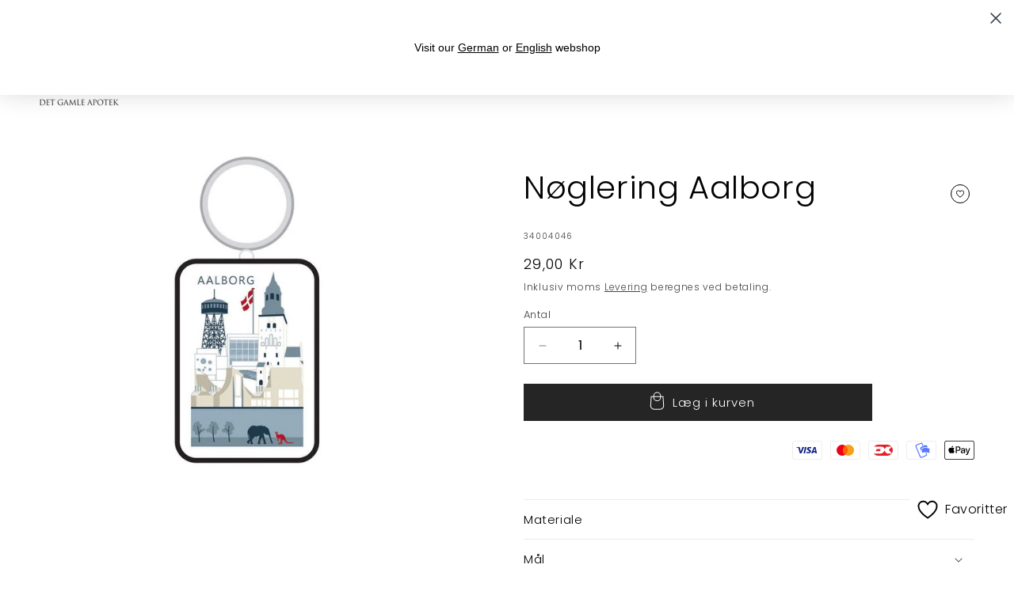

--- FILE ---
content_type: text/html; charset=utf-8
request_url: https://www.det-gamle-apotek.dk/products/noglering-aalborg
body_size: 54471
content:
<!doctype html>
<html class="no-js" lang="da">
  <head>
    
    <meta charset="utf-8">
    <meta http-equiv="X-UA-Compatible" content="IE=edge">
    <meta name="viewport" content="width=device-width,initial-scale=1">
    <meta name="theme-color" content="">
    <link rel="canonical" href="https://www.det-gamle-apotek.dk/products/noglering-aalborg"><link rel="icon" type="image/png" href="//www.det-gamle-apotek.dk/cdn/shop/files/DGA_house_32x32px.png?crop=center&height=32&v=1631092123&width=32"><link rel="preconnect" href="https://fonts.shopifycdn.com" crossorigin><meta name="google-site-verification" content="5_q9P5USu_dPXxIXJfvXf7UG_Eu4nAYRuViX8ESpJ7M" />

    <title>
      Nøglering Aalborg
 &ndash; Det Gamle Apotek A/S</title>

    

    

<meta property="og:site_name" content="Det Gamle Apotek A/S">
<meta property="og:url" content="https://www.det-gamle-apotek.dk/products/noglering-aalborg">
<meta property="og:title" content="Nøglering Aalborg">
<meta property="og:type" content="product">
<meta property="og:description" content="Et fantastisk univers af julepynt, brugskunst, interiør og varer til mærkedage og højtider som fødselsdage og påske. Stort udvalg af dansk design."><meta property="og:image" content="http://www.det-gamle-apotek.dk/cdn/shop/files/34004046.jpg?v=1768871635">
  <meta property="og:image:secure_url" content="https://www.det-gamle-apotek.dk/cdn/shop/files/34004046.jpg?v=1768871635">
  <meta property="og:image:width" content="567">
  <meta property="og:image:height" content="567"><meta property="og:price:amount" content="29,00">
  <meta property="og:price:currency" content="DKK"><meta name="twitter:card" content="summary_large_image">
<meta name="twitter:title" content="Nøglering Aalborg">
<meta name="twitter:description" content="Et fantastisk univers af julepynt, brugskunst, interiør og varer til mærkedage og højtider som fødselsdage og påske. Stort udvalg af dansk design.">


    <script src="//www.det-gamle-apotek.dk/cdn/shop/t/34/assets/constants.js?v=58251544750838685771762344871" defer="defer"></script>
    <script src="//www.det-gamle-apotek.dk/cdn/shop/t/34/assets/pubsub.js?v=158357773527763999511762344898" defer="defer"></script>
    <script src="//www.det-gamle-apotek.dk/cdn/shop/t/34/assets/global.js?v=37284204640041572741762344878" defer="defer"></script><script src="//www.det-gamle-apotek.dk/cdn/shop/t/34/assets/animations.js?v=88693664871331136111762344823" defer="defer"></script><script>window.performance && window.performance.mark && window.performance.mark('shopify.content_for_header.start');</script><meta name="google-site-verification" content="Xu9qhgZo_ReTGcMDCAuXCO0aygGCitpmE8eOKJPxknI">
<meta name="facebook-domain-verification" content="ni1ds5h7msvfsrrrk8jvshzvsuhoaz">
<meta id="shopify-digital-wallet" name="shopify-digital-wallet" content="/55893065886/digital_wallets/dialog">
<link rel="alternate" type="application/json+oembed" href="https://www.det-gamle-apotek.dk/products/noglering-aalborg.oembed">
<script async="async" src="/checkouts/internal/preloads.js?locale=da-DK"></script>
<script id="shopify-features" type="application/json">{"accessToken":"ab9975fdb65d9d9d115d365fc798e514","betas":["rich-media-storefront-analytics"],"domain":"www.det-gamle-apotek.dk","predictiveSearch":true,"shopId":55893065886,"locale":"da"}</script>
<script>var Shopify = Shopify || {};
Shopify.shop = "det-gamle-apotek.myshopify.com";
Shopify.locale = "da";
Shopify.currency = {"active":"DKK","rate":"1.0"};
Shopify.country = "DK";
Shopify.theme = {"name":"Jul 2025","id":187751727450,"schema_name":"Craft","schema_version":"13.0.1","theme_store_id":1368,"role":"main"};
Shopify.theme.handle = "null";
Shopify.theme.style = {"id":null,"handle":null};
Shopify.cdnHost = "www.det-gamle-apotek.dk/cdn";
Shopify.routes = Shopify.routes || {};
Shopify.routes.root = "/";</script>
<script type="module">!function(o){(o.Shopify=o.Shopify||{}).modules=!0}(window);</script>
<script>!function(o){function n(){var o=[];function n(){o.push(Array.prototype.slice.apply(arguments))}return n.q=o,n}var t=o.Shopify=o.Shopify||{};t.loadFeatures=n(),t.autoloadFeatures=n()}(window);</script>
<script id="shop-js-analytics" type="application/json">{"pageType":"product"}</script>
<script defer="defer" async type="module" src="//www.det-gamle-apotek.dk/cdn/shopifycloud/shop-js/modules/v2/client.init-shop-cart-sync_wUwrBHs9.da.esm.js"></script>
<script defer="defer" async type="module" src="//www.det-gamle-apotek.dk/cdn/shopifycloud/shop-js/modules/v2/chunk.common_e7iL_o_-.esm.js"></script>
<script type="module">
  await import("//www.det-gamle-apotek.dk/cdn/shopifycloud/shop-js/modules/v2/client.init-shop-cart-sync_wUwrBHs9.da.esm.js");
await import("//www.det-gamle-apotek.dk/cdn/shopifycloud/shop-js/modules/v2/chunk.common_e7iL_o_-.esm.js");

  window.Shopify.SignInWithShop?.initShopCartSync?.({"fedCMEnabled":true,"windoidEnabled":true});

</script>
<script>(function() {
  var isLoaded = false;
  function asyncLoad() {
    if (isLoaded) return;
    isLoaded = true;
    var urls = ["https:\/\/static.klaviyo.com\/onsite\/js\/klaviyo.js?company_id=Rdddxu\u0026shop=det-gamle-apotek.myshopify.com"];
    for (var i = 0; i < urls.length; i++) {
      var s = document.createElement('script');
      s.type = 'text/javascript';
      s.async = true;
      s.src = urls[i];
      var x = document.getElementsByTagName('script')[0];
      x.parentNode.insertBefore(s, x);
    }
  };
  if(window.attachEvent) {
    window.attachEvent('onload', asyncLoad);
  } else {
    window.addEventListener('load', asyncLoad, false);
  }
})();</script>
<script id="__st">var __st={"a":55893065886,"offset":3600,"reqid":"db1b159e-f269-4d3f-9576-aa5e64485324-1768903718","pageurl":"www.det-gamle-apotek.dk\/products\/noglering-aalborg","u":"ba8459692d36","p":"product","rtyp":"product","rid":7144872870046};</script>
<script>window.ShopifyPaypalV4VisibilityTracking = true;</script>
<script id="captcha-bootstrap">!function(){'use strict';const t='contact',e='account',n='new_comment',o=[[t,t],['blogs',n],['comments',n],[t,'customer']],c=[[e,'customer_login'],[e,'guest_login'],[e,'recover_customer_password'],[e,'create_customer']],r=t=>t.map((([t,e])=>`form[action*='/${t}']:not([data-nocaptcha='true']) input[name='form_type'][value='${e}']`)).join(','),a=t=>()=>t?[...document.querySelectorAll(t)].map((t=>t.form)):[];function s(){const t=[...o],e=r(t);return a(e)}const i='password',u='form_key',d=['recaptcha-v3-token','g-recaptcha-response','h-captcha-response',i],f=()=>{try{return window.sessionStorage}catch{return}},m='__shopify_v',_=t=>t.elements[u];function p(t,e,n=!1){try{const o=window.sessionStorage,c=JSON.parse(o.getItem(e)),{data:r}=function(t){const{data:e,action:n}=t;return t[m]||n?{data:e,action:n}:{data:t,action:n}}(c);for(const[e,n]of Object.entries(r))t.elements[e]&&(t.elements[e].value=n);n&&o.removeItem(e)}catch(o){console.error('form repopulation failed',{error:o})}}const l='form_type',E='cptcha';function T(t){t.dataset[E]=!0}const w=window,h=w.document,L='Shopify',v='ce_forms',y='captcha';let A=!1;((t,e)=>{const n=(g='f06e6c50-85a8-45c8-87d0-21a2b65856fe',I='https://cdn.shopify.com/shopifycloud/storefront-forms-hcaptcha/ce_storefront_forms_captcha_hcaptcha.v1.5.2.iife.js',D={infoText:'Beskyttet af hCaptcha',privacyText:'Beskyttelse af persondata',termsText:'Vilkår'},(t,e,n)=>{const o=w[L][v],c=o.bindForm;if(c)return c(t,g,e,D).then(n);var r;o.q.push([[t,g,e,D],n]),r=I,A||(h.body.append(Object.assign(h.createElement('script'),{id:'captcha-provider',async:!0,src:r})),A=!0)});var g,I,D;w[L]=w[L]||{},w[L][v]=w[L][v]||{},w[L][v].q=[],w[L][y]=w[L][y]||{},w[L][y].protect=function(t,e){n(t,void 0,e),T(t)},Object.freeze(w[L][y]),function(t,e,n,w,h,L){const[v,y,A,g]=function(t,e,n){const i=e?o:[],u=t?c:[],d=[...i,...u],f=r(d),m=r(i),_=r(d.filter((([t,e])=>n.includes(e))));return[a(f),a(m),a(_),s()]}(w,h,L),I=t=>{const e=t.target;return e instanceof HTMLFormElement?e:e&&e.form},D=t=>v().includes(t);t.addEventListener('submit',(t=>{const e=I(t);if(!e)return;const n=D(e)&&!e.dataset.hcaptchaBound&&!e.dataset.recaptchaBound,o=_(e),c=g().includes(e)&&(!o||!o.value);(n||c)&&t.preventDefault(),c&&!n&&(function(t){try{if(!f())return;!function(t){const e=f();if(!e)return;const n=_(t);if(!n)return;const o=n.value;o&&e.removeItem(o)}(t);const e=Array.from(Array(32),(()=>Math.random().toString(36)[2])).join('');!function(t,e){_(t)||t.append(Object.assign(document.createElement('input'),{type:'hidden',name:u})),t.elements[u].value=e}(t,e),function(t,e){const n=f();if(!n)return;const o=[...t.querySelectorAll(`input[type='${i}']`)].map((({name:t})=>t)),c=[...d,...o],r={};for(const[a,s]of new FormData(t).entries())c.includes(a)||(r[a]=s);n.setItem(e,JSON.stringify({[m]:1,action:t.action,data:r}))}(t,e)}catch(e){console.error('failed to persist form',e)}}(e),e.submit())}));const S=(t,e)=>{t&&!t.dataset[E]&&(n(t,e.some((e=>e===t))),T(t))};for(const o of['focusin','change'])t.addEventListener(o,(t=>{const e=I(t);D(e)&&S(e,y())}));const B=e.get('form_key'),M=e.get(l),P=B&&M;t.addEventListener('DOMContentLoaded',(()=>{const t=y();if(P)for(const e of t)e.elements[l].value===M&&p(e,B);[...new Set([...A(),...v().filter((t=>'true'===t.dataset.shopifyCaptcha))])].forEach((e=>S(e,t)))}))}(h,new URLSearchParams(w.location.search),n,t,e,['guest_login'])})(!0,!0)}();</script>
<script integrity="sha256-4kQ18oKyAcykRKYeNunJcIwy7WH5gtpwJnB7kiuLZ1E=" data-source-attribution="shopify.loadfeatures" defer="defer" src="//www.det-gamle-apotek.dk/cdn/shopifycloud/storefront/assets/storefront/load_feature-a0a9edcb.js" crossorigin="anonymous"></script>
<script data-source-attribution="shopify.dynamic_checkout.dynamic.init">var Shopify=Shopify||{};Shopify.PaymentButton=Shopify.PaymentButton||{isStorefrontPortableWallets:!0,init:function(){window.Shopify.PaymentButton.init=function(){};var t=document.createElement("script");t.src="https://www.det-gamle-apotek.dk/cdn/shopifycloud/portable-wallets/latest/portable-wallets.da.js",t.type="module",document.head.appendChild(t)}};
</script>
<script data-source-attribution="shopify.dynamic_checkout.buyer_consent">
  function portableWalletsHideBuyerConsent(e){var t=document.getElementById("shopify-buyer-consent"),n=document.getElementById("shopify-subscription-policy-button");t&&n&&(t.classList.add("hidden"),t.setAttribute("aria-hidden","true"),n.removeEventListener("click",e))}function portableWalletsShowBuyerConsent(e){var t=document.getElementById("shopify-buyer-consent"),n=document.getElementById("shopify-subscription-policy-button");t&&n&&(t.classList.remove("hidden"),t.removeAttribute("aria-hidden"),n.addEventListener("click",e))}window.Shopify?.PaymentButton&&(window.Shopify.PaymentButton.hideBuyerConsent=portableWalletsHideBuyerConsent,window.Shopify.PaymentButton.showBuyerConsent=portableWalletsShowBuyerConsent);
</script>
<script data-source-attribution="shopify.dynamic_checkout.cart.bootstrap">document.addEventListener("DOMContentLoaded",(function(){function t(){return document.querySelector("shopify-accelerated-checkout-cart, shopify-accelerated-checkout")}if(t())Shopify.PaymentButton.init();else{new MutationObserver((function(e,n){t()&&(Shopify.PaymentButton.init(),n.disconnect())})).observe(document.body,{childList:!0,subtree:!0})}}));
</script>
<script id="sections-script" data-sections="header" defer="defer" src="//www.det-gamle-apotek.dk/cdn/shop/t/34/compiled_assets/scripts.js?v=126003"></script>
<script>window.performance && window.performance.mark && window.performance.mark('shopify.content_for_header.end');</script>


    <style data-shopify>
      @font-face {
  font-family: Poppins;
  font-weight: 300;
  font-style: normal;
  font-display: swap;
  src: url("//www.det-gamle-apotek.dk/cdn/fonts/poppins/poppins_n3.05f58335c3209cce17da4f1f1ab324ebe2982441.woff2") format("woff2"),
       url("//www.det-gamle-apotek.dk/cdn/fonts/poppins/poppins_n3.6971368e1f131d2c8ff8e3a44a36b577fdda3ff5.woff") format("woff");
}

      @font-face {
  font-family: Poppins;
  font-weight: 700;
  font-style: normal;
  font-display: swap;
  src: url("//www.det-gamle-apotek.dk/cdn/fonts/poppins/poppins_n7.56758dcf284489feb014a026f3727f2f20a54626.woff2") format("woff2"),
       url("//www.det-gamle-apotek.dk/cdn/fonts/poppins/poppins_n7.f34f55d9b3d3205d2cd6f64955ff4b36f0cfd8da.woff") format("woff");
}

      @font-face {
  font-family: Poppins;
  font-weight: 300;
  font-style: italic;
  font-display: swap;
  src: url("//www.det-gamle-apotek.dk/cdn/fonts/poppins/poppins_i3.8536b4423050219f608e17f134fe9ea3b01ed890.woff2") format("woff2"),
       url("//www.det-gamle-apotek.dk/cdn/fonts/poppins/poppins_i3.0f4433ada196bcabf726ed78f8e37e0995762f7f.woff") format("woff");
}

      @font-face {
  font-family: Poppins;
  font-weight: 700;
  font-style: italic;
  font-display: swap;
  src: url("//www.det-gamle-apotek.dk/cdn/fonts/poppins/poppins_i7.42fd71da11e9d101e1e6c7932199f925f9eea42d.woff2") format("woff2"),
       url("//www.det-gamle-apotek.dk/cdn/fonts/poppins/poppins_i7.ec8499dbd7616004e21155106d13837fff4cf556.woff") format("woff");
}

      @font-face {
  font-family: Poppins;
  font-weight: 300;
  font-style: normal;
  font-display: swap;
  src: url("//www.det-gamle-apotek.dk/cdn/fonts/poppins/poppins_n3.05f58335c3209cce17da4f1f1ab324ebe2982441.woff2") format("woff2"),
       url("//www.det-gamle-apotek.dk/cdn/fonts/poppins/poppins_n3.6971368e1f131d2c8ff8e3a44a36b577fdda3ff5.woff") format("woff");
}


      
        :root,
        .color-scheme-1 {
          --color-background: 255,255,255;
        
          --gradient-background: #ffffff;
        

        

        --color-foreground: 0,0,0;
        --color-background-contrast: 191,191,191;
        --color-shadow: 37,37,37;
        --color-button: 37,37,37;
        --color-button-text: 255,255,255;
        --color-secondary-button: 255,255,255;
        --color-secondary-button-text: 37,37,37;
        --color-link: 37,37,37;
        --color-badge-foreground: 0,0,0;
        --color-badge-background: 255,255,255;
        --color-badge-border: 0,0,0;
        --payment-terms-background-color: rgb(255 255 255);
      }
      
        
        .color-scheme-2 {
          --color-background: 240,237,231;
        
          --gradient-background: #f0ede7;
        

        

        --color-foreground: 37,37,37;
        --color-background-contrast: 191,178,153;
        --color-shadow: 37,37,37;
        --color-button: 44,51,47;
        --color-button-text: 255,255,255;
        --color-secondary-button: 240,237,231;
        --color-secondary-button-text: 80,86,85;
        --color-link: 80,86,85;
        --color-badge-foreground: 37,37,37;
        --color-badge-background: 240,237,231;
        --color-badge-border: 37,37,37;
        --payment-terms-background-color: rgb(240 237 231);
      }
      
        
        .color-scheme-3 {
          --color-background: 166,154,146;
        
          --gradient-background: #a69a92;
        

        

        --color-foreground: 255,255,255;
        --color-background-contrast: 102,90,83;
        --color-shadow: 37,37,37;
        --color-button: 255,255,255;
        --color-button-text: 0,0,0;
        --color-secondary-button: 166,154,146;
        --color-secondary-button-text: 37,37,37;
        --color-link: 37,37,37;
        --color-badge-foreground: 255,255,255;
        --color-badge-background: 166,154,146;
        --color-badge-border: 255,255,255;
        --payment-terms-background-color: rgb(166 154 146);
      }
      
        
        .color-scheme-4 {
          --color-background: 44,51,47;
        
          --gradient-background: #2c332f;
        

        

        --color-foreground: 255,255,255;
        --color-background-contrast: 56,65,60;
        --color-shadow: 37,37,37;
        --color-button: 255,255,255;
        --color-button-text: 44,51,47;
        --color-secondary-button: 44,51,47;
        --color-secondary-button-text: 255,255,255;
        --color-link: 255,255,255;
        --color-badge-foreground: 255,255,255;
        --color-badge-background: 44,51,47;
        --color-badge-border: 255,255,255;
        --payment-terms-background-color: rgb(44 51 47);
      }
      
        
        .color-scheme-5 {
          --color-background: 63,81,71;
        
          --gradient-background: #3f5147;
        

        

        --color-foreground: 239,236,236;
        --color-background-contrast: 7,9,8;
        --color-shadow: 37,37,37;
        --color-button: 239,236,236;
        --color-button-text: 63,81,71;
        --color-secondary-button: 63,81,71;
        --color-secondary-button-text: 239,236,236;
        --color-link: 239,236,236;
        --color-badge-foreground: 239,236,236;
        --color-badge-background: 63,81,71;
        --color-badge-border: 239,236,236;
        --payment-terms-background-color: rgb(63 81 71);
      }
      
        
        .color-scheme-025ff3fa-ab45-4410-9743-3e9597766686 {
          --color-background: 228,205,163;
        
          --gradient-background: #e4cda3;
        

        

        --color-foreground: 63,48,41;
        --color-background-contrast: 199,151,64;
        --color-shadow: 37,37,37;
        --color-button: 37,37,37;
        --color-button-text: 255,255,255;
        --color-secondary-button: 228,205,163;
        --color-secondary-button-text: 37,37,37;
        --color-link: 37,37,37;
        --color-badge-foreground: 63,48,41;
        --color-badge-background: 228,205,163;
        --color-badge-border: 63,48,41;
        --payment-terms-background-color: rgb(228 205 163);
      }
      
        
        .color-scheme-7432914e-7588-4aae-ac0f-6bd11b2725c0 {
          --color-background: 208,222,212;
        
          --gradient-background: #d0ded4;
        

        

        --color-foreground: 37,37,37;
        --color-background-contrast: 133,169,143;
        --color-shadow: 37,37,37;
        --color-button: 37,37,37;
        --color-button-text: 255,255,255;
        --color-secondary-button: 208,222,212;
        --color-secondary-button-text: 37,37,37;
        --color-link: 37,37,37;
        --color-badge-foreground: 37,37,37;
        --color-badge-background: 208,222,212;
        --color-badge-border: 37,37,37;
        --payment-terms-background-color: rgb(208 222 212);
      }
      
        
        .color-scheme-29207ca5-9841-4f56-ac45-b8cf8e5ca04a {
          --color-background: 241,234,224;
        
          --gradient-background: #f1eae0;
        

        

        --color-foreground: 0,0,0;
        --color-background-contrast: 201,174,136;
        --color-shadow: 37,37,37;
        --color-button: 37,37,37;
        --color-button-text: 255,255,255;
        --color-secondary-button: 241,234,224;
        --color-secondary-button-text: 37,37,37;
        --color-link: 37,37,37;
        --color-badge-foreground: 0,0,0;
        --color-badge-background: 241,234,224;
        --color-badge-border: 0,0,0;
        --payment-terms-background-color: rgb(241 234 224);
      }
      
        
        .color-scheme-fcf9536b-0727-4a4e-bdce-213ee6292384 {
          --color-background: 249,249,249;
        
          --gradient-background: #f9f9f9;
        

        

        --color-foreground: 255,255,255;
        --color-background-contrast: 185,185,185;
        --color-shadow: 37,37,37;
        --color-button: 37,37,37;
        --color-button-text: 255,255,255;
        --color-secondary-button: 249,249,249;
        --color-secondary-button-text: 37,37,37;
        --color-link: 37,37,37;
        --color-badge-foreground: 255,255,255;
        --color-badge-background: 249,249,249;
        --color-badge-border: 255,255,255;
        --payment-terms-background-color: rgb(249 249 249);
      }
      
        
        .color-scheme-5d7056df-d057-405f-8e13-0cfd8e0d16ec {
          --color-background: 0,0,0;
        
          --gradient-background: #000000;
        

        

        --color-foreground: 255,255,255;
        --color-background-contrast: 128,128,128;
        --color-shadow: 0,0,0;
        --color-button: 0,0,0;
        --color-button-text: 255,255,255;
        --color-secondary-button: 0,0,0;
        --color-secondary-button-text: 0,0,0;
        --color-link: 0,0,0;
        --color-badge-foreground: 255,255,255;
        --color-badge-background: 0,0,0;
        --color-badge-border: 255,255,255;
        --payment-terms-background-color: rgb(0 0 0);
      }
      

      body, .color-scheme-1, .color-scheme-2, .color-scheme-3, .color-scheme-4, .color-scheme-5, .color-scheme-025ff3fa-ab45-4410-9743-3e9597766686, .color-scheme-7432914e-7588-4aae-ac0f-6bd11b2725c0, .color-scheme-29207ca5-9841-4f56-ac45-b8cf8e5ca04a, .color-scheme-fcf9536b-0727-4a4e-bdce-213ee6292384, .color-scheme-5d7056df-d057-405f-8e13-0cfd8e0d16ec {
        color: rgba(var(--color-foreground), 0.75);
        background-color: rgb(var(--color-background));
      }

      :root {
        --font-body-family: Poppins, sans-serif;
        --font-body-style: normal;
        --font-body-weight: 300;
        --font-body-weight-bold: 600;

        --font-heading-family: Poppins, sans-serif;
        --font-heading-style: normal;
        --font-heading-weight: 300;

        --font-body-scale: 1.0;
        --font-heading-scale: 1.0;

        --media-padding: px;
        --media-border-opacity: 0.1;
        --media-border-width: 0px;
        --media-radius: 0px;
        --media-shadow-opacity: 0.0;
        --media-shadow-horizontal-offset: 0px;
        --media-shadow-vertical-offset: 0px;
        --media-shadow-blur-radius: 5px;
        --media-shadow-visible: 0;

        --page-width: 160rem;
        --page-width-margin: 0rem;

        --product-card-image-padding: 0.0rem;
        --product-card-corner-radius: 0.0rem;
        --product-card-text-alignment: center;
        --product-card-border-width: 0.1rem;
        --product-card-border-opacity: 0.05;
        --product-card-shadow-opacity: 0.1;
        --product-card-shadow-visible: 1;
        --product-card-shadow-horizontal-offset: 0.0rem;
        --product-card-shadow-vertical-offset: 0.4rem;
        --product-card-shadow-blur-radius: 0.5rem;

        --collection-card-image-padding: 0.0rem;
        --collection-card-corner-radius: 0.0rem;
        --collection-card-text-alignment: center;
        --collection-card-border-width: 0.0rem;
        --collection-card-border-opacity: 0.0;
        --collection-card-shadow-opacity: 0.1;
        --collection-card-shadow-visible: 1;
        --collection-card-shadow-horizontal-offset: 0.0rem;
        --collection-card-shadow-vertical-offset: 0.0rem;
        --collection-card-shadow-blur-radius: 0.0rem;

        --blog-card-image-padding: 0.0rem;
        --blog-card-corner-radius: 0.0rem;
        --blog-card-text-alignment: left;
        --blog-card-border-width: 0.0rem;
        --blog-card-border-opacity: 0.0;
        --blog-card-shadow-opacity: 0.1;
        --blog-card-shadow-visible: 1;
        --blog-card-shadow-horizontal-offset: 0.0rem;
        --blog-card-shadow-vertical-offset: 0.0rem;
        --blog-card-shadow-blur-radius: 0.0rem;

        --badge-corner-radius: 0.0rem;

        --popup-border-width: 1px;
        --popup-border-opacity: 0.5;
        --popup-corner-radius: 0px;
        --popup-shadow-opacity: 0.0;
        --popup-shadow-horizontal-offset: 0px;
        --popup-shadow-vertical-offset: 4px;
        --popup-shadow-blur-radius: 5px;

        --drawer-border-width: 1px;
        --drawer-border-opacity: 0.1;
        --drawer-shadow-opacity: 0.0;
        --drawer-shadow-horizontal-offset: 0px;
        --drawer-shadow-vertical-offset: 4px;
        --drawer-shadow-blur-radius: 5px;

        --spacing-sections-desktop: 0px;
        --spacing-sections-mobile: 0px;

        --grid-desktop-vertical-spacing: 20px;
        --grid-desktop-horizontal-spacing: 20px;
        --grid-mobile-vertical-spacing: 10px;
        --grid-mobile-horizontal-spacing: 10px;

        --text-boxes-border-opacity: 0.1;
        --text-boxes-border-width: 0px;
        --text-boxes-radius: 0px;
        --text-boxes-shadow-opacity: 0.0;
        --text-boxes-shadow-visible: 0;
        --text-boxes-shadow-horizontal-offset: 0px;
        --text-boxes-shadow-vertical-offset: 4px;
        --text-boxes-shadow-blur-radius: 5px;

        --buttons-radius: 0px;
        --buttons-radius-outset: 0px;
        --buttons-border-width: 1px;
        --buttons-border-opacity: 1.0;
        --buttons-shadow-opacity: 0.0;
        --buttons-shadow-visible: 0;
        --buttons-shadow-horizontal-offset: 0px;
        --buttons-shadow-vertical-offset: 4px;
        --buttons-shadow-blur-radius: 5px;
        --buttons-border-offset: 0px;

        --inputs-radius: 0px;
        --inputs-border-width: 1px;
        --inputs-border-opacity: 0.55;
        --inputs-shadow-opacity: 0.0;
        --inputs-shadow-horizontal-offset: 0px;
        --inputs-margin-offset: 0px;
        --inputs-shadow-vertical-offset: 4px;
        --inputs-shadow-blur-radius: 5px;
        --inputs-radius-outset: 0px;

        --variant-pills-radius: 40px;
        --variant-pills-border-width: 1px;
        --variant-pills-border-opacity: 0.55;
        --variant-pills-shadow-opacity: 0.0;
        --variant-pills-shadow-horizontal-offset: 0px;
        --variant-pills-shadow-vertical-offset: 4px;
        --variant-pills-shadow-blur-radius: 5px;
      }

      *,
      *::before,
      *::after {
        box-sizing: inherit;
      }

      html {
        box-sizing: border-box;
        font-size: calc(var(--font-body-scale) * 62.5%);
        height: 100%;
      }

      body {
        display: grid;
        grid-template-rows: auto auto 1fr auto;
        grid-template-columns: 100%;
        min-height: 100%;
        margin: 0;
        font-size: 1.5rem;
        letter-spacing: 0.06rem;
        line-height: calc(1 + 0.8 / var(--font-body-scale));
        font-family: var(--font-body-family);
        font-style: var(--font-body-style);
        font-weight: var(--font-body-weight);
      }

      @media screen and (min-width: 750px) {
        body {
          font-size: 1.6rem;
        }
      }
        .wishlist_button{
              background: none;
              border: none;
              display: flex;
              align-items: center;
            }

            .wishlist_button svg{
              border-radius: 50%;
              margin: 10px 0;
                display: flex;
                align-items: center;
                justify-content: center;
                cursor: pointer;
              border: 1px solid #000;
              padding: 5px;
            }

            .heart-filled path{
              fill: black;
            }


                              .button-floating{
                                position: fixed;
                                transform: translateY(-50%);
                                z-index: 1;
                                padding: 8px;
                                display: inline-flex;
                                align-items: center;
                                text-decoration: none;
                                color: #000;
                                background-color: #FFFFFF;
                                border-radius: 6px 0 0 6px;
                                transition: all .5s ease;
                              }

                        .button-floating:hover{
                          background-color: #000;
                        }

                  .button-floating:hover svg, .button-floating:hover .wishlist_text{
                    fill: #fff;
                    color: #fff;
                  }

                        .wishlist_text{
                          margin-left: 7px !important;;
                          margin: 0px;
                          text-decoration: none;
                        }

      


      
        .button-floating{
          bottom: 30px;
         right: 0px;
         width: fit-content;
         border-radius: 6px 0 0 6px;
          z-index: 11;
       }
      
    </style>

    <link href="//www.det-gamle-apotek.dk/cdn/shop/t/34/assets/base.css?v=146652497715325560351765809759" rel="stylesheet" type="text/css" media="all" />
<link rel="preload" as="font" href="//www.det-gamle-apotek.dk/cdn/fonts/poppins/poppins_n3.05f58335c3209cce17da4f1f1ab324ebe2982441.woff2" type="font/woff2" crossorigin><link rel="preload" as="font" href="//www.det-gamle-apotek.dk/cdn/fonts/poppins/poppins_n3.05f58335c3209cce17da4f1f1ab324ebe2982441.woff2" type="font/woff2" crossorigin><link href="//www.det-gamle-apotek.dk/cdn/shop/t/34/assets/component-localization-form.css?v=124545717069420038221762344847" rel="stylesheet" type="text/css" media="all" />
      <script src="//www.det-gamle-apotek.dk/cdn/shop/t/34/assets/localization-form.js?v=169565320306168926741762344879" defer="defer"></script><link
        rel="stylesheet"
        href="//www.det-gamle-apotek.dk/cdn/shop/t/34/assets/component-predictive-search.css?v=118923337488134913561762344856"
        media="print"
        onload="this.media='all'"
      ><script>
      document.documentElement.className = document.documentElement.className.replace('no-js', 'js');
      if (Shopify.designMode) {
        document.documentElement.classList.add('shopify-design-mode');
      }
    </script>
    
  <!-- BEGIN app block: shopify://apps/stape-conversion-tracking/blocks/gtm/7e13c847-7971-409d-8fe0-29ec14d5f048 --><script>
  window.lsData = {};
  window.dataLayer = window.dataLayer || [];
  window.addEventListener("message", (event) => {
    if (event.data?.event) {
      window.dataLayer.push(event.data);
    }
  });
  window.dataShopStape = {
    shop: "www.det-gamle-apotek.dk",
    shopId: "55893065886",
  }
</script>

<!-- END app block --><!-- BEGIN app block: shopify://apps/klaviyo-email-marketing-sms/blocks/klaviyo-onsite-embed/2632fe16-c075-4321-a88b-50b567f42507 -->












  <script async src="https://static.klaviyo.com/onsite/js/Rdddxu/klaviyo.js?company_id=Rdddxu"></script>
  <script>!function(){if(!window.klaviyo){window._klOnsite=window._klOnsite||[];try{window.klaviyo=new Proxy({},{get:function(n,i){return"push"===i?function(){var n;(n=window._klOnsite).push.apply(n,arguments)}:function(){for(var n=arguments.length,o=new Array(n),w=0;w<n;w++)o[w]=arguments[w];var t="function"==typeof o[o.length-1]?o.pop():void 0,e=new Promise((function(n){window._klOnsite.push([i].concat(o,[function(i){t&&t(i),n(i)}]))}));return e}}})}catch(n){window.klaviyo=window.klaviyo||[],window.klaviyo.push=function(){var n;(n=window._klOnsite).push.apply(n,arguments)}}}}();</script>

  
    <script id="viewed_product">
      if (item == null) {
        var _learnq = _learnq || [];

        var MetafieldReviews = null
        var MetafieldYotpoRating = null
        var MetafieldYotpoCount = null
        var MetafieldLooxRating = null
        var MetafieldLooxCount = null
        var okendoProduct = null
        var okendoProductReviewCount = null
        var okendoProductReviewAverageValue = null
        try {
          // The following fields are used for Customer Hub recently viewed in order to add reviews.
          // This information is not part of __kla_viewed. Instead, it is part of __kla_viewed_reviewed_items
          MetafieldReviews = {};
          MetafieldYotpoRating = null
          MetafieldYotpoCount = null
          MetafieldLooxRating = null
          MetafieldLooxCount = null

          okendoProduct = null
          // If the okendo metafield is not legacy, it will error, which then requires the new json formatted data
          if (okendoProduct && 'error' in okendoProduct) {
            okendoProduct = null
          }
          okendoProductReviewCount = okendoProduct ? okendoProduct.reviewCount : null
          okendoProductReviewAverageValue = okendoProduct ? okendoProduct.reviewAverageValue : null
        } catch (error) {
          console.error('Error in Klaviyo onsite reviews tracking:', error);
        }

        var item = {
          Name: "Nøglering Aalborg",
          ProductID: 7144872870046,
          Categories: ["Magneter og nøgleringe","Magneter og nøgleringe","Turistvarer"],
          ImageURL: "https://www.det-gamle-apotek.dk/cdn/shop/files/34004046_grande.jpg?v=1768871635",
          URL: "https://www.det-gamle-apotek.dk/products/noglering-aalborg",
          Brand: "Det Gamle Apotek A\/S",
          Price: "29,00 Kr",
          Value: "29,00",
          CompareAtPrice: "0,00 Kr"
        };
        _learnq.push(['track', 'Viewed Product', item]);
        _learnq.push(['trackViewedItem', {
          Title: item.Name,
          ItemId: item.ProductID,
          Categories: item.Categories,
          ImageUrl: item.ImageURL,
          Url: item.URL,
          Metadata: {
            Brand: item.Brand,
            Price: item.Price,
            Value: item.Value,
            CompareAtPrice: item.CompareAtPrice
          },
          metafields:{
            reviews: MetafieldReviews,
            yotpo:{
              rating: MetafieldYotpoRating,
              count: MetafieldYotpoCount,
            },
            loox:{
              rating: MetafieldLooxRating,
              count: MetafieldLooxCount,
            },
            okendo: {
              rating: okendoProductReviewAverageValue,
              count: okendoProductReviewCount,
            }
          }
        }]);
      }
    </script>
  




  <script>
    window.klaviyoReviewsProductDesignMode = false
  </script>







<!-- END app block --><!-- BEGIN app block: shopify://apps/shinebuilder/blocks/shinepage-scripts/78f044cf-2e4d-45e3-89fd-ff04c1a581b8 -->




    <link href="//cdn.shopify.com/extensions/89718ebe-8bf9-49d8-8c6f-fb29957ccf0d/shinebuilder-252/assets/flickity.min.css" rel="stylesheet" type="text/css" media="all" />
    <link href="//cdn.shopify.com/extensions/89718ebe-8bf9-49d8-8c6f-fb29957ccf0d/shinebuilder-252/assets/photoswipe.css" rel="stylesheet" type="text/css" media="all" />






    <style id="sp-animations">
        :root {
        --sp-animation-duration: 0.6s;
        --sp-animation-delay: 0.75s;
        --sp-image-hover-duration: 0.35s;
        
        }
    </style>



    
    
    

    <style id="sp-global-layout">
        :root {
         --sp-container-desktop-width: 1200px;
         --sp-container-tablet-width: 700px;
         --sp-container-mobile-width: 600px;
         --sp-container-desktop-padding: 15.0px;
         --sp-container-tablet-padding: 15.0px;
         --sp-container-mobile-padding: 15.0px;
         --sp-column-desktop-padding: 15.0px;
         --sp-column-tablet-padding: 15.0px;
         --sp-column-mobile-padding: 15.0px;
         --sp-section-top-padding: 10rem;
            --sp-section-bottom-padding: 10rem;
            --sp-section-heading-width: 65rem;
            --sp-heading-font-family: initial;
            --sp-heading-font-weight: normal;
            --sp-heading-font-style: normal;
            --sp-heading-line-height: normal;
            --sp-heading-letter-spacing: normal;
            --sp-heading-spacing-scale: 1;
            --sp-body-font-family: initial;
            --sp-body-font-weight: normal;
            --sp-body-font-style: normal;
            --sp-description-line-height: normal;
            --sp-body-letter-spacing: normal;
            --sp-section-heading-size: 48px;
            --sp-section-sub-heading-size: 12px;
            --sp-section-description-size: 16px;
            --sp-section-background-color: #FFF;
            --sp-section-background-gradient-color: "";
            --sp-section-text-color: #1e1e1e;
            --sp-section-text-color-rgb: 30, 30, 30;
            --sp-margin-scale: 0.5;
            --sp-font-scale: 1;
            --sp-column-shift: 0%;
            --sp-sub-heading-margin-top: 1rem;
            --sp-description-margin-top: 2rem;
            --sp-heading-margin-top: 1rem;
            --sp-button-margin-top: 1rem;
            --sp-image-aspect-ratio: 1;
            --sp-card-border-width: 0px;
            --sp-card-border-color: #eee;
            --sp-card-shadow-color: transparent;
            --sp-button-wrapper-column-gap: 10px;
            --sp-button-scale: 1;
            --sp-button-font-scale: 1;
            --sp-button-radius: 0px;
            --sp-button-border-width: 1px;
            --sp-button-padding-top: 0.6rem;
            --sp-button-padding-left: 4rem;
            --sp-button-font-size: 1.4rem;
            --sp-button-text-spacing: 0px;
            --sp-button-background-color: #222;
            --sp-button-text-color: #222;
            --sp-button-background-gradient-color: "";
            --sp-content-max-width: 30%;
            --sp-content-spacing: 20px;
            --sp-animation-order: 0;
            --sp-ease-out-slow: cubic-bezier(0, 0, .3, 1);
            --sp-animation-delay: 75ms;
            --sp-animation-slide-in: sp-slideIn var(--sp-animation-duration) var(--sp-ease-out-slow) forwards;
            --sp-slideshow-progress-duration: 3s;
            --sp-circular-progress-stroke-width: 1;
            --sp-slideshow-progress-play-state: running;
            --sp-slideshow-pagination-background-radius: 20px;
            --sp-slideshow-navigarion-width: 56px;
            --sp-slideshow-navigarion-icon-width: 14px;
            --sp-navigation-border-width: 1.5px;
            --sp-slideshow-navigarion-border-radius: 50%;
            --sp-slideshow-content-border-radius: 30px;
            --sp-slideshow-content-border-size: 1px;
            --sp-navigation-scale: 1;
            --shape--blob-1: 97.686% 33.617%, 98.392% 36.152%, 98.96% 38.721%, 99.398% 41.315%, 99.712% 43.928%, 99.909% 46.552%, 99.995% 49.182%, 99.974% 51.813%, 99.852% 54.441%, 99.63% 57.063%, 99.311% 59.675%, 98.897% 62.274%, 98.389% 64.856%, 97.787% 67.417%, 97.091% 69.955%, 96.299% 72.464%, 95.411% 74.941%, 94.422% 77.379%, 93.329% 79.773%, 92.127% 82.114%, 90.812% 84.393%, 89.377% 86.598%, 87.813% 88.714%, 86.114% 90.723%, 84.272% 92.6%, 82.279% 94.317%, 80.125% 95.828%, 77.832% 97.117%, 75.423% 98.172%, 72.92% 98.983%, 70.352% 99.552%, 67.743% 99.887%, 65.115% 100%, 62.485% 99.907%, 59.869% 99.627%, 57.277% 99.176%, 54.717% 98.571%, 52.193% 97.825%, 49.711% 96.954%, 47.271% 95.967%, 44.877% 94.876%, 42.529% 93.689%, 40.227% 92.414%, 37.972% 91.058%, 35.764% 89.626%, 33.604% 88.123%, 31.491% 86.555%, 29.426% 84.924%, 27.41% 83.234%, 25.441% 81.487%, 23.522% 79.687%, 21.651% 77.836%, 19.832% 75.935%, 18.064% 73.986%, 16.35% 71.99%, 14.691% 69.947%, 13.09% 67.859%, 11.549% 65.726%, 10.073% 63.547%, 8.665% 61.324%, 7.331% 59.056%, 6.076% 56.744%, 4.907% 54.386%, 3.832% 51.984%, 2.861% 49.539%, 2.006% 47.05%, 1.28% 44.521%, .699% 41.955%, .28% 39.358%, .044% 36.738%, .014% 34.107%, .212% 31.484%, .66% 28.892%, 1.371% 26.359%, 2.338% 23.913%, 3.54% 21.574%, 4.951% 19.354%, 6.546% 17.261%, 8.3% 15.3%, 10.191% 13.471%, 12.199% 11.771%, 14.307% 10.197%, 16.502% 8.746%, 18.771% 7.414%, 21.104% 6.198%, 23.493% 5.094%, 25.93% 4.101%, 28.408% 3.217%, 30.922% 2.439%, 33.466% 1.768%, 36.036% 1.203%, 38.627% .744%, 41.235% .394%, 43.855% .152%, 46.483% .023%, 49.114% .008%, 51.744% .103%, 54.366% .315%, 56.977% .648%, 59.569% 1.1%, 62.137% 1.672%, 64.676% 2.363%, 67.179% 3.173%, 69.642% 4.101%, 72.056% 5.147%, 74.416% 6.31%, 76.715% 7.59%, 78.946% 8.985%, 81.102% 10.494%, 83.174% 12.115%, 85.156% 13.846%, 87.039% 15.684%, 88.815% 17.625%, 90.477% 19.664%, 92.017% 21.797%, 93.429% 24.017%, 94.707% 26.318%, 95.844% 28.69%, 96.838% 31.126%, 97.686% 33.617%;
            --shape--blob-2: 85.349% 11.712%, 87.382% 13.587%, 89.228% 15.647%, 90.886% 17.862%, 92.359% 20.204%, 93.657% 22.647%, 94.795% 25.169%, 95.786% 27.752%, 96.645% 30.382%, 97.387% 33.048%, 98.025% 35.74%, 98.564% 38.454%, 99.007% 41.186%, 99.358% 43.931%, 99.622% 46.685%, 99.808% 49.446%, 99.926% 52.21%, 99.986% 54.977%, 99.999% 57.744%, 99.975% 60.511%, 99.923% 63.278%, 99.821% 66.043%, 99.671% 68.806%, 99.453% 71.565%, 99.145% 74.314%, 98.724% 77.049%, 98.164% 79.759%, 97.433% 82.427%, 96.495% 85.03%, 95.311% 87.529%, 93.841% 89.872%, 92.062% 91.988%, 89.972% 93.796%, 87.635% 95.273%, 85.135% 96.456%, 82.532% 97.393%, 79.864% 98.127%, 77.156% 98.695%, 74.424% 99.129%, 71.676% 99.452%, 68.918% 99.685%, 66.156% 99.844%, 63.39% 99.942%, 60.624% 99.99%, 57.856% 99.999%, 55.089% 99.978%, 52.323% 99.929%, 49.557% 99.847%, 46.792% 99.723%, 44.031% 99.549%, 41.273% 99.317%, 38.522% 99.017%, 35.781% 98.639%, 33.054% 98.17%, 30.347% 97.599%, 27.667% 96.911%, 25.024% 96.091%, 22.432% 95.123%, 19.907% 93.994%, 17.466% 92.69%, 15.126% 91.216%, 12.902% 89.569%, 10.808% 87.761%, 8.854% 85.803%, 7.053% 83.703%, 5.418% 81.471%, 3.962% 79.119%, 2.702% 76.656%, 1.656% 74.095%, .846% 71.45%, .294% 68.74%, .024% 65.987%, .05% 63.221%, .343% 60.471%, .858% 57.752%, 1.548% 55.073%, 2.37% 52.431%, 3.283% 49.819%, 4.253% 47.227%, 5.249% 44.646%, 6.244% 42.063%, 7.211% 39.471%, 8.124% 36.858%, 8.958% 34.22%, 9.711% 31.558%, 10.409% 28.88%, 11.083% 26.196%, 11.76% 23.513%, 12.474% 20.839%, 13.259% 18.186%, 14.156% 15.569%, 15.214% 13.012%, 16.485% 10.556%, 18.028% 8.261%, 19.883% 6.211%, 22.041% 4.484%, 24.44% 3.11%, 26.998% 2.057%, 29.651% 1.275%, 32.36% .714%, 35.101% .337%, 37.859% .11%, 40.624% .009%, 43.391% .016%, 46.156% .113%, 48.918% .289%, 51.674% .533%, 54.425% .837%, 57.166% 1.215%, 59.898% 1.654%, 62.618% 2.163%, 65.322% 2.75%, 68.006% 3.424%, 70.662% 4.197%, 73.284% 5.081%, 75.86% 6.091%, 78.376% 7.242%, 80.813% 8.551%, 83.148% 10.036%, 85.349% 11.712%;
            --shape--blob-3: 78.621% 12.736%, 80.746% 14.354%, 82.71% 16.163%, 84.52% 18.127%, 86.187% 20.215%, 87.721% 22.401%, 89.134% 24.668%, 90.437% 27%, 91.639% 29.386%, 92.748% 31.816%, 93.77% 34.284%, 94.714% 36.783%, 95.583% 39.309%, 96.382% 41.858%, 97.112% 44.428%, 97.77% 47.017%, 98.353% 49.624%, 98.858% 52.248%, 99.279% 54.886%, 99.611% 57.536%, 99.847% 60.197%, 99.977% 62.865%, 99.991% 65.537%, 99.879% 68.205%, 99.626% 70.865%, 99.217% 73.504%, 98.635% 76.111%, 97.863% 78.668%, 96.879% 81.151%, 95.683% 83.538%, 94.291% 85.818%, 92.717% 87.976%, 90.974% 89.999%, 89.075% 91.878%, 87.033% 93.599%, 84.86% 95.151%, 82.567% 96.52%, 80.167% 97.692%, 77.673% 98.647%, 75.1% 99.364%, 72.469% 99.819%, 69.805% 99.997%, 67.136% 99.893%, 64.491% 99.529%, 61.884% 98.946%, 59.324% 98.186%, 56.807% 97.29%, 54.329% 96.293%, 51.88% 95.225%, 49.451% 94.114%, 47.03% 92.984%, 44.607% 91.858%, 42.173% 90.757%, 39.719% 89.701%, 37.245% 88.695%, 34.756% 87.723%, 32.263% 86.763%, 29.775% 85.79%, 27.301% 84.782%, 24.852% 83.715%, 22.441% 82.564%, 20.085% 81.306%, 17.802% 79.919%, 15.615% 78.386%, 13.549% 76.694%, 11.627% 74.839%, 9.875% 72.824%, 8.296% 70.669%, 6.878% 68.406%, 5.612% 66.054%, 4.489% 63.63%, 3.502% 61.148%, 2.645% 58.618%, 1.914% 56.049%, 1.304% 53.448%, .812% 50.823%, .437% 48.178%, .177% 45.519%, .033% 42.852%, .004% 40.181%, .091% 37.511%, .299% 34.847%, .634% 32.197%, 1.088% 29.565%, 1.657% 26.955%, 2.344% 24.374%, 3.15% 21.827%, 4.078% 19.322%, 5.133% 16.868%, 6.321% 14.475%, 7.651% 12.159%, 9.134% 9.937%, 10.78% 7.835%, 12.604% 5.883%, 14.615% 4.127%, 16.82% 2.622%, 19.214% 1.442%, 21.758% .633%, 24.387% .168%, 27.052% .002%, 29.721% .082%, 32.378% .357%, 35.016% .781%, 37.632% 1.318%, 40.231% 1.936%, 42.817% 2.607%, 45.396% 3.304%, 47.975% 4.002%, 50.561% 4.673%, 53.163% 5.278%, 55.778% 5.822%, 58.401% 6.329%, 61.027% 6.821%, 63.65% 7.326%, 66.264% 7.878%, 68.858% 8.515%, 71.418% 9.281%, 73.919% 10.217%, 76.332% 11.362%, 78.621% 12.736%;
            --shape--blob-4: 80.628% 3.397%, 82.907% 4.713%, 85.051% 6.239%, 87.055% 7.945%, 88.916% 9.806%, 90.636% 11.799%, 92.213% 13.907%, 93.65% 16.112%, 94.946% 18.403%, 96.102% 20.768%, 97.115% 23.198%, 97.983% 25.683%, 98.702% 28.215%, 99.256% 30.788%, 99.652% 33.39%, 99.898% 36.011%, 99.998% 38.642%, 99.953% 41.274%, 99.765% 43.899%, 99.436% 46.511%, 98.966% 49.101%, 98.355% 51.662%, 97.602% 54.184%, 96.703% 56.658%, 95.658% 59.074%, 94.459% 61.417%, 93.104% 63.674%, 91.61% 65.841%, 89.994% 67.919%, 88.274% 69.912%, 86.469% 71.828%, 84.595% 73.677%, 82.668% 75.471%, 80.701% 77.221%, 78.709% 78.941%, 76.701% 80.644%, 74.69% 82.343%, 72.683% 84.048%, 70.68% 85.756%, 68.669% 87.455%, 66.637% 89.129%, 64.575% 90.765%, 62.468% 92.344%, 60.307% 93.847%, 58.08% 95.251%, 55.778% 96.528%, 53.396% 97.648%, 50.934% 98.576%, 48.398% 99.281%, 45.809% 99.751%, 43.186% 99.976%, 40.555% 99.967%, 37.933% 99.738%, 35.337% 99.303%, 32.781% 98.675%, 30.276% 97.865%, 27.834% 96.884%, 25.462% 95.741%, 23.171% 94.446%, 20.969% 93.004%, 18.866% 91.42%, 16.874% 89.7%, 14.991% 87.861%, 13.22% 85.913%, 11.56% 83.87%, 10.011% 81.742%, 8.574% 79.537%, 7.246% 77.263%, 6.029% 74.929%, 4.921% 72.541%, 3.923% 70.106%, 3.034% 67.628%, 2.256% 65.113%, 1.587% 62.566%, 1.033% 59.993%, .595% 57.397%, .275% 54.784%, .076% 52.159%, .001% 49.528%, .052% 46.896%, .236% 44.27%, .556% 41.657%, 1.019% 39.066%, 1.631% 36.506%, 2.398% 33.988%, 3.328% 31.525%, 4.412% 29.127%, 5.654% 26.806%, 7.044% 24.57%, 8.571% 22.426%, 10.224% 20.378%, 11.993% 18.429%, 13.868% 16.581%, 15.84% 14.837%, 17.9% 13.198%, 20.041% 11.666%, 22.255% 10.243%, 24.54% 8.937%, 26.891% 7.752%, 29.296% 6.68%, 31.746% 5.718%, 34.235% 4.86%, 36.755% 4.099%, 39.3% 3.427%, 41.865% 2.833%, 44.444% 2.306%, 47.035% 1.836%, 49.633% 1.412%, 52.237% 1.025%, 54.847% .677%, 57.463% .383%, 60.086% .162%, 62.715% .029%, 65.348% .006%, 67.978% .112%, 70.597% .372%, 73.193% .808%, 75.747% 1.446%, 78.234% 2.304%, 80.628% 3.397%;
            --shape--blob-5: 80.452% 2.197%, 82.761% 3.507%, 84.885% 5.101%, 86.818% 6.922%, 88.568% 8.92%, 90.147% 11.056%, 91.569% 13.3%, 92.848% 15.628%, 93.997% 18.023%, 95.026% 20.472%, 95.944% 22.966%, 96.759% 25.494%, 97.476% 28.053%, 98.1% 30.635%, 98.634% 33.238%, 99.082% 35.856%, 99.444% 38.489%, 99.714% 41.132%, 99.893% 43.782%, 99.986% 46.438%, 99.992% 49.094%, 99.909% 51.75%, 99.736% 54.401%, 99.472% 57.045%, 99.113% 59.677%, 98.656% 62.294%, 98.098% 64.892%, 97.435% 67.465%, 96.663% 70.007%, 95.776% 72.511%, 94.769% 74.969%, 93.636% 77.373%, 92.372% 79.709%, 90.97% 81.966%, 89.423% 84.125%, 87.728% 86.17%, 85.898% 88.095%, 83.943% 89.894%, 81.873% 91.56%, 79.701% 93.088%, 77.435% 94.475%, 75.087% 95.718%, 72.666% 96.811%, 70.182% 97.753%, 67.645% 98.54%, 65.063% 99.165%, 62.446% 99.622%, 59.804% 99.904%, 57.15% 100%, 54.495% 99.9%, 51.855% 99.607%, 49.242% 99.128%, 46.668% 98.471%, 44.142% 97.651%, 41.669% 96.68%, 39.254% 95.572%, 36.9% 94.342%, 34.605% 93.002%, 32.37% 91.566%, 30.193% 90.044%, 28.067% 88.45%, 25.999% 86.782%, 23.993% 85.04%, 22.054% 83.224%, 20.182% 81.338%, 18.38% 79.387%, 16.644% 77.375%, 14.972% 75.31%, 13.36% 73.198%, 11.802% 71.046%, 10.288% 68.863%, 8.816% 66.651%, 7.404% 64.4%, 6.063% 62.107%, 4.809% 59.765%, 3.656% 57.371%, 2.624% 54.923%, 1.73% 52.421%, .998% 49.868%, .451% 47.268%, .112% 44.634%, 0% 41.98%, .117% 39.327%, .446% 36.691%, .976% 34.088%, 1.696% 31.531%, 2.6% 29.033%, 3.682% 26.607%, 4.941% 24.268%, 6.375% 22.032%, 7.986% 19.921%, 9.775% 17.957%, 11.743% 16.173%, 13.876% 14.591%, 16.156% 13.229%, 18.548% 12.073%, 21.017% 11.094%, 23.538% 10.255%, 26.091% 9.521%, 28.664% 8.858%, 31.248% 8.24%, 33.837% 7.642%, 36.426% 7.045%, 39.011% 6.431%, 41.589% 5.787%, 44.157% 5.109%, 46.72% 4.407%, 49.281% 3.701%, 51.846% 3.006%, 54.418% 2.339%, 57.001% 1.717%, 59.598% 1.157%, 62.212% .68%, 64.842% .309%, 67.488% .072%, 70.144% .002%, 72.797% .137%, 75.424% .521%, 77.992% 1.197%, 80.452% 2.197%;
            --shape--blob-6: 71.914% 1.829%, 74.287% 2.884%, 76.559% 4.144%, 78.723% 5.581%, 80.777% 7.171%, 82.721% 8.894%, 84.557% 10.733%, 86.284% 12.673%, 87.906% 14.703%, 89.423% 16.812%, 90.838% 18.991%, 92.151% 21.233%, 93.364% 23.531%, 94.477% 25.878%, 95.492% 28.27%, 96.406% 30.702%, 97.222% 33.169%, 97.938% 35.666%, 98.555% 38.19%, 99.069% 40.737%, 99.476% 43.303%, 99.771% 45.884%, 99.948% 48.476%, 99.999% 51.073%, 99.914% 53.67%, 99.68% 56.257%, 99.287% 58.825%, 98.717% 61.36%, 97.957% 63.844%, 96.984% 66.252%, 95.807% 68.567%, 94.448% 70.781%, 92.93% 72.889%, 91.273% 74.89%, 89.499% 76.788%, 87.625% 78.587%, 85.668% 80.296%, 83.642% 81.923%, 81.56% 83.477%, 79.431% 84.967%, 77.266% 86.402%, 75.071% 87.793%, 72.854% 89.148%, 70.624% 90.481%, 68.375% 91.783%, 66.103% 93.044%, 63.803% 94.253%, 61.47% 95.396%, 59.1% 96.459%, 56.688% 97.425%, 54.232% 98.272%, 51.732% 98.978%, 49.19% 99.518%, 46.616% 99.866%, 44.022% 99.999%, 41.427% 99.904%, 38.848% 99.589%, 36.304% 99.067%, 33.806% 98.353%, 31.365% 97.465%, 28.988% 96.417%, 26.68% 95.223%, 24.446% 93.897%, 22.289% 92.45%, 20.209% 90.892%, 18.21% 89.233%, 16.286% 87.487%, 14.442% 85.656%, 12.685% 83.743%, 11.018% 81.75%, 9.446% 79.682%, 7.974% 77.541%, 6.608% 75.331%, 5.354% 73.056%, 4.218% 70.719%, 3.208% 68.325%, 2.331% 65.88%, 1.594% 63.389%, .996% 60.861%, .535% 58.304%, .216% 55.726%, .039% 53.134%, .005% 50.536%, .119% 47.941%, .385% 45.356%, .814% 42.794%, 1.416% 40.267%, 2.207% 37.793%, 3.204% 35.394%, 4.427% 33.103%, 5.887% 30.956%, 7.572% 28.979%, 9.454% 27.19%, 11.49% 25.576%, 13.637% 24.114%, 15.862% 22.773%, 18.137% 21.517%, 20.438% 20.31%, 22.744% 19.113%, 25.034% 17.885%, 27.285% 16.589%, 29.485% 15.207%, 31.628% 13.738%, 33.73% 12.21%, 35.812% 10.656%, 37.898% 9.106%, 40.011% 7.595%, 42.174% 6.156%, 44.403% 4.82%, 46.707% 3.621%, 49.09% 2.587%, 51.535% 1.709%, 54.034% .998%, 56.576% .466%, 59.152% .129%, 61.746% .001%, 64.342% .097%, 66.918% .43%, 69.45% 1.007%, 71.914% 1.829%;
        }

        .sp-section {
            padding-top: var(--sp-section-top-padding);
            padding-bottom: var(--sp-section-bottom-padding);
        }

        [data-lazy="sp-lazy-section"]:not(.sp-scroll-trigger--offscreen),
        [data-lazy="true"] .sp-lazy-loaded[data-cascade] {
            animation: var(--sp-animation-slide-in);
            animation-delay: calc(var(--sp-animation-order, 0) * var(--sp-animation-delay, 75ms));
        }

        [data-lazy="sp-lazy-section"] .sp-section-inner {
            position: relative;
        }

        .sp-section[data-border="true"] {
            border-bottom: 1px solid #d7d7d7;
        }


        [class*="sp-heading-alignment-"] {
            display: flex;
            flex-direction: column;
        }

        .sp-heading-alignment-left {
            align-items: flex-start;
            text-align: left;
        }

        .sp-heading-alignment-center {
            align-items: center;
            text-align: center;
        }

        .sp-heading-alignment-right {
            align-items: flex-end;
            text-align: right;
        }

        .sp-heading-wrapper .sp-sub-heading,
        .sp-content-wrapper .sp-sub-heading {
            margin-top: max(calc(var(--sp-sub-heading-margin-top) * var(--sp-heading-spacing-scale)), 1rem);
            color: var(--sp-section-text-color);
            font-size: var(--sp-section-sub-heading-size);
            font-weight: var(--sp-body-font-weight);
            line-height: var(--sp-description-line-height);
            font-family: var(--sp-body-font-family);
            opacity: 0.8;
        }

        .sp-heading-wrapper .sp-heading,
        .sp-content-wrapper .sp-heading {
            margin-top: max(calc(var(--sp-heading-margin-top) * var(--sp-heading-spacing-scale)), 1rem);
            font-size: var(--sp-section-heading-size);
            color: var(--sp-section-text-color);
            font-weight: var(--sp-heading-font-weight);
            line-height: var(--sp-heading-line-height);
            font-family: var(--sp-heading-font-family);
            letter-spacing: var(--sp-heading-letter-spacing);
        }

        .sp-heading-wrapper .sp-description,
        .sp-content-wrapper .sp-description {
            margin-top: max(calc(var(--sp-description-margin-top) * var(--sp-heading-spacing-scale)), 1rem);
            opacity: 0.8;
        }

        .sp-heading-wrapper .sp-description p,
        .sp-content-wrapper .sp-description p {
            color: var(--sp-section-text-color);
            font-size: var(--sp-section-description-size);
            font-weight: var(--sp-body-font-weight);
            line-height: var(--sp-description-line-height);
            font-family: var(--sp-body-font-family);
        }


        [class*="sp-sub-heading-size-"] {
            font-size: var(--sp-section-sub-heading-size);
        }

        .sp-content-wrapper[data-max-width] {
            max-width: 100%;
            padding: var(--sp-content-spacing);
        }

        .sp-container,
        .sp-container-fluid {
            width: 100%;
            max-width: var(--sp-container-mobile-width);
            margin-right: auto;
            margin-left: auto;
            padding-left: var(--sp-container-mobile-padding);
            padding-right: var(--sp-container-mobile-padding);
        }

        .sp-container-fluid {
            max-width: 100%;
        }

        .flickity-enabled.is-fade .flickity-slider > * {
            pointer-events: none;
            z-index: 0;
        }

        .flickity-enabled.is-fade .flickity-slider > .is-selected {
            pointer-events: auto;
            z-index: 1;
        }

        [data-plugin="sp-carousel"][data-grid] .flickity-viewport {
            margin-left: calc(var(--sp-mobile-mobile-margin) * -1);
            margin-right: calc(var(--sp-mobile-mobile-margin) * -1);
        }

        [data-plugin="sp-carousel"] .flickity-slider .sp-carousel-item {
            flex: 0 0 auto;
            width: 100%;
        }

        [data-plugin="sp-carousel"][data-grid] .flickity-slider .sp-carousel-item {
            flex: 0 0 auto;
            width: 25%;
            padding-left: var(--sp-column-mobile-padding);
            padding-right: var(--sp-column-mobile-padding);
        }

        [data-plugin="sp-carousel"][data-grid] .flickity-prev-next-button.previous {
            left: var(--sp-column-mobile-padding);
            transform: translateX(-50%);
        }

        [data-plugin="sp-carousel"][data-grid] .flickity-prev-next-button.next {
            right: var(--sp-column-mobile-padding);
            transform: translateX(50%);
        }

        .sp-column-wrapper {
            display: flex;
            flex-wrap: wrap;
            column-gap: var(--sp-column-mobile-padding);
            row-gap: var(--sp-column-mobile-padding);
        }

        [data-column-size="sp-column-spacing-none"],
        [data-plugin="sp-carousel"][data-column-size="sp-column-spacing-none"] {
            --sp-column-mobile-padding: 0px;
        }

        [data-column-size="sp-column-spacing-small"],
        [data-plugin="sp-carousel"][data-column-size="sp-column-spacing-small"] {
            --sp-column-mobile-padding: 8px;
        }

        [data-column-size="sp-column-spacing-medium"],
        [data-plugin="sp-carousel"][data-column-size="sp-column-spacing-medium"] {
            --sp-column-mobile-padding: 23px;
        }

        [data-column-size="sp-column-spacing-large"],
        [data-plugin="sp-carousel"][data-column-size="sp-column-spacing-large"] {
            --sp-column-mobile-padding: 30px;
        }


        .sp-column {
            width: calc(50% - var(--sp-column-mobile-padding) * 1 / 2);
            max-width: calc(50% - var(--sp-column-mobile-padding) * 1 / 2);
            flex-grow: 1;
            flex-shrink: 0;
        }

        .sp-image-mobile {
            display: block;
            z-index: 1;
        }

        .sp-image.lazy {
            opacity: 0;
        }

        .sp-image.lazy:not(.initial):not(.loaded) {
            transition: opacity 1s;
        }

        .sp-image.lazy.initial,
        .sp-image.lazy.loaded,
        .sp-image.lazy.error {
            opacity: 1;
        }

        .sp-image:not([src]) {
            visibility: hidden;
        }


        /* button */
        .sp-g-link {
            position: absolute;
            top: 0;
            left: 0;
            width: 100%;
            height: 100%;
            z-index: 3;
        }

        .sp-g-link span {
            visibility: hidden;
        }

        .sp-button-wrapper {
            position: relative;
            display: flex;
            width: 100%;
            align-items: center;
            flex-wrap: wrap;
            margin-top: max(calc(var(--sp-button-margin-top) * var(--sp-margin-scale)), 3rem);
            column-gap: var(--sp-button-wrapper-column-gap);
            row-gap: var(--sp-button-wrapper-column-gap);
        }

        .sp-heading-wrapper .sp-button-wrapper,
        .sp-content-wrapper .sp-button-wrapper {
            margin-top: max(calc(var(--sp-button-margin-top) * var(--sp-heading-spacing-scale)), 3rem);
        }

        [data-alignment="center"],
        .sp-button-wrapper[data-alignment="center"] {
            justify-content: center;
        }

        [data-alignment="left"],
        .sp-button-wrapper[data-alignment="left"] {
            justify-content: flex-start;
        }

        [data-alignment="right"],
        .sp-button-wrapper[data-alignment="right"] {
            justify-content: flex-end;
        }

        .sp-button {
            display: block;
            text-align: center;
            text-decoration: none;
            letter-spacing: var(--sp-button-text-spacing, 0px);
            color: var(--sp-button-text-color, #222);
            font-family: var(--sp-body-font-family);
            font-weight: var(--sp-body-font-weight);
            font-style: var(--sp-body-font-style);
            font-size: calc(var(--sp-button-font-size) * var(--sp-button-font-scale));
            line-height: 1.2;

            &:hover {
                color: var(--sp-button-text-color, #222);
                cursor: pointer;
            }
        }

        .sp-button[aria-disabled="true"] {
            pointer-events: none;
            cursor: not-allowed;
        }

        .sp-button.sp-button-link {
            padding: 0 2px calc(var(--sp-button-padding-top) * var(--sp-button-scale));
            border-bottom: var(--sp-button-border-width) solid var(--sp-button-background-color, #222);
        }

        .sp-button.sp-button-fill {
            --sp-button-padding-top: 1.4rem;
            padding: calc(var(--sp-button-padding-top) * var(--sp-button-scale)) calc(var(--sp-button-padding-left) * var(--sp-button-scale));
            border-radius: var(--sp-button-radius);
            background-color: var(--sp-button-background-color);
            background-image: var(--sp-button-background-gradient-color);
            border: var(--sp-button-border-width) solid var(--sp-button-background-color, #222);
        }

        .sp-button.sp-button-outline {
            --sp-button-padding-top: 1.4rem;
            padding: calc(var(--sp-button-padding-top) * var(--sp-button-scale)) calc(var(--sp-button-padding-left) * var(--sp-button-scale));
            border-radius: var(--sp-button-radius);
            border: var(--sp-button-border-width) solid var(--sp-button-background-color, #222);
        }


        [data-hide-content="true"] {
            display: none;
        }

        /* content alignment */
        .sp-content-text-left {
            text-align: left;
        }

        .sp-content-text-center {
            text-align: center;
        }

        .sp-content-text-right {
            text-align: right;
        }

        .sp-content-text-left .sp-button-wrapper {
            justify-content: flex-start;
        }

        .sp-content-text-center .sp-button-wrapper {
            justify-content: center;
        }

        .sp-content-text-right .sp-button-wrapper {
            justify-content: flex-end;
        }

        [class*="sp-content-alignment-"] {
            display: flex;
            flex-direction: column;
        }

        .sp-content-alignment-top-left {
            align-items: flex-start;
            justify-content: flex-start;
        }

        .sp-content-alignment-top-center {
            align-items: center;
            justify-content: flex-start;
        }

        .sp-content-alignment-top-right {
            align-items: flex-end;
            justify-content: flex-start;
        }

        .sp-content-alignment-middle-right {
            align-items: flex-end;
            justify-content: center;
        }

        .sp-content-alignment-middle-center {
            align-items: center;
            justify-content: center;
        }

        .sp-content-alignment-middle-left {
            align-items: flex-start;
            justify-content: center;
        }

        .sp-content-alignment-bottom-right {
            align-items: flex-end;
            justify-content: flex-end;
        }

        .sp-content-alignment-bottom-center {
            align-items: center;
            justify-content: flex-end;
        }

        .sp-content-alignment-bottom-left {
            align-items: flex-start;
            justify-content: flex-end;
        }

        [data-text-style="capitalize"] {
            text-transform: capitalize;
        }

        [data-text-style="uppercase"] {
            text-transform: uppercase;
        }

        [data-text-style="lowercase"] {
            text-transform: lowercase;
        }

        @media (max-width: 767px) {
            .sp-content-mobile-text-left {
                text-align: left;
            }

            .sp-content-mobile-text-center {
                text-align: center;
            }

            .sp-content-mobile-text-right {
                text-align: right;
            }

            .sp-button-wrapper[data-alignment-mobile="center"] {
                justify-content: center;
            }

            .sp-button-wrapper[data-alignment-mobile="left"] {
                justify-content: flex-start;
            }

            .sp-button-wrapper[data-alignment-mobile="right"] {
                justify-content: flex-end;
            }
        }

        @media (min-width: 768px) {
            :root {
                --sp-margin-scale: 1;
            }

            .sp-container-fluid {
                padding-left: var(--sp-container-tablet-padding);
                padding-right: var(--sp-container-tablet-padding);
            }

            .sp-container {
                max-width: var(--sp-container-tablet-width);
                padding-left: var(--sp-container-tablet-padding);
                padding-right: var(--sp-container-tablet-padding);
            }

            .sp-column-wrapper {
                column-gap: var(--sp-column-tablet-padding);
                row-gap: var(--sp-column-tablet-padding);
            }

            [data-plugin="sp-carousel"][data-grid] .flickity-slider {
                column-gap: var(--sp-column-tablet-padding);
            }

            [data-column-size="sp-column-spacing-none"] {
                --sp-column-tablet-padding: 0px;
            }

            [data-column-size="sp-column-spacing-small"] {
                --sp-column-tablet-padding: 8px;
            }

            [data-column-size="sp-column-spacing-medium"] {
                --sp-column-tablet-padding: 23px;
            }

            [data-column-size="sp-column-spacing-large"] {
                --sp-column-tablet-padding: 30px;
            }

            .sp-column {
                width: calc(50% - var(--sp-column-tablet-padding) * 1 / 2);
                max-width: calc(50% - var(--sp-column-tablet-padding) * 1 / 2);
            }

            [data-plugin="sp-carousel"][data-grid] .flickity-prev-next-button.previous {
                left: var(--sp-column-tablet-padding);
            }

            [data-plugin="sp-carousel"][data-grid] .flickity-prev-next-button.next {
                right: var(--sp-column-tablet-padding);
            }

            .sp-sub-heading-size-small {
                --sp-section-sub-heading-size: 12px;
            }

            .sp-sub-heading-size-medium {
                --sp-section-sub-heading-size: 14px;
            }

            .sp-sub-heading-size-large {
                --sp-section-sub-heading-size: 16px;
            }

            .sp-heading-wrapper .sp-sub-heading,
            .sp-content-wrapper .sp-sub-heading {
                margin-top: max(calc(var(--sp-sub-heading-margin-top) * var(--sp-heading-spacing-scale)), 0rem);
            }

            .sp-heading-wrapper .sp-heading,
            .sp-content-wrapper .sp-heading {
                margin-top: max(calc(var(--sp-heading-margin-top) * var(--sp-heading-spacing-scale)), 0rem);
            }

            .sp-heading-wrapper .sp-description,
            .sp-content-wrapper .sp-description {
                margin-top: max(calc(var(--sp-description-margin-top) * var(--sp-heading-spacing-scale)), 0rem);
            }

            .sp-image-mobile {
                display: none;
            }

        }

        @media (min-width: 1200px) {
            .sp-container-fluid {
                padding-left: var(--sp-container-desktop-padding);
                padding-right: var(--sp-container-desktop-padding);
            }

            .sp-container {
                max-width: var(--sp-container-desktop-width);
                padding-left: var(--sp-container-desktop-padding);
                padding-right: var(--sp-container-desktop-padding);
            }

            .sp-column-wrapper {
                column-gap: var(--sp-column-desktop-padding);
                row-gap: var(--sp-column-desktop-padding);
            }

            [data-plugin="sp-carousel"][data-grid] .flickity-slider {
                column-gap: var(--sp-column-tablet-padding);
            }

            [data-column-size="sp-column-spacing-none"] {
                --sp-column-desktop-padding: 0px;
            }

            [data-column-size="sp-column-spacing-small"] {
                --sp-column-desktop-padding: 8px;
            }

            [data-column-size="sp-column-spacing-medium"] {
                --sp-column-desktop-padding: 23px;
            }

            [data-column-size="sp-column-spacing-large"] {
                --sp-column-desktop-padding: 30px;
            }

            .sp-column {
                width: calc(50% - var(--sp-column-desktop-padding) * 1 / 2);
                max-width: calc(50% - var(--sp-column-desktop-padding) * 1 / 2);
            }

            [data-plugin="sp-carousel"][data-grid] .flickity-prev-next-button.previous {
                left: var(--sp-column-desktop-padding);
            }

            [data-plugin="sp-carousel"][data-grid] .flickity-prev-next-button.next {
                right: var(--sp-column-desktop-padding);
            }

            .sp-content-wrapper[data-max-width] {
                max-width: var(--sp-content-max-width);
            }
        }

        .sp-container-fluid.sp-container-no-gap,
        .sp-container.sp-container-no-gap {
            padding-left: 0;
            padding-right: 0;
        }

        /* image shape blod */
        .sp-image-blod-1 {
            clip-path: polygon(var(--shape--blob-1));
        }

        .sp-image-blod-2 {
            clip-path: polygon(var(--shape--blob-2));
        }

        .sp-image-blod-3 {
            clip-path: polygon(var(--shape--blob-3));
        }

        .sp-image-blod-4 {
            clip-path: polygon(var(--shape--blob-4));
        }

        .sp-image-blod-5 {
            clip-path: polygon(var(--shape--blob-5));
        }

        .sp-image-blod-6 {
            clip-path: polygon(var(--shape--blob-6));
        }

        /* animations */

        .circular-progress {
            --stroke-dasharray: 20.420352248335;
            display: block;
            transition: opacity .25s;
            transition-delay: 0s;
            transform: rotate(-90deg);
        }

        [data-image-behavior="ambient_movement"] .sp-image-effect img,
        [data-image-behavior="ambient_movement"] .sp-image-effect svg {
            animation: spAnimateAmbient 30s linear infinite;
        }


        .circular-progress circle:last-child {
            stroke-dasharray: var(--stroke-dasharray);
            stroke-dashoffset: var(--stroke-dasharray);
        }

        /* Hover effect */
        @media (min-width: 768px) {
            [data-image-hover="sp-image-hover-zoom-in"] img,
            [data-image-hover="sp-image-hover-zoom-in"] svg {
                transform: scale(1);
                transition: all 0.35s cubic-bezier(0.39, 0.575, 0.565, 1);
            }

            [data-image-hover="sp-image-hover-zoom-in"]:hover img,
            [data-image-hover="sp-image-hover-zoom-in"]:hover svg {
                transform: scale(1.2);
                transition: all var(--sp-image-hover-duration, 2s) cubic-bezier(0.39, 0.575, 0.565, 1);
            }

            [data-button-hover="opacity"] {
                transition: opacity 0.15s;
            }

            [data-button-hover="opacity"]:hover {
                opacity: 0.75;
            }

            [data-button-hover="fly"] {
                transition: transform 0.15s;
            }

            [data-button-hover="fly"]:hover {
                transform: translateY(-5px);
            }

            [data-button-hover="zoom_in"] {
                transition: transform 0.15s;
            }

            [data-button-hover="zoom_in"]:hover {
                transform: scale(1.05);
            }

            [data-item-hover="fly"] {
                transition: all var(--sp-image-hover-duration);
            }

            [data-item-hover="fly"]:hover {
                transform: translateY(-10px);
            }

            [data-item-hover="zoom-in"] {
                transition: all var(--sp-image-hover-duration);
            }

            [data-item-hover="zoom-in"]:hover {
                transform: scale(1.05);
            }
        }

        @keyframes sp-slideIn {
            from {
                transform: translateY(3.5rem);
                opacity: 0.01;
            }
            to {
                transform: translateY(0);
                opacity: 1;
            }
        }

        @keyframes spAnimateCircularProgress {
            from {
                stroke-dashoffset: var(--stroke-dasharray);
            }
            to {
                stroke-dashoffset: 0;
            }
        }

        @keyframes spAnimateLineProgress {
            from {
                width: 0;
            }
            to {
                width: 100%;
            }
        }

        @keyframes spAnimateAmbient {
            0% {
                transform: rotate(0) translate(1em) rotate(0) scale(1.2)
            }

            to {
                transform: rotate(360deg) translate(1em) rotate(-360deg) scale(1.2)
            }
        }

        @keyframes spPing {
            from {
                transform: scale(1);
            }

            to {
                transform: scale(.8);
            }
        }

        @keyframes spDash {
            0% {
                stroke-dashoffset: 280;
            }
            50% {
                stroke-dashoffset: 75;
                transform: rotate(135deg);
            }
            100% {
                stroke-dashoffset: 280;
                transform: rotate(450deg);
                color: #1773b0;
            }
        }


        @keyframes spRotator {
            0% {
                transform: rotate(0deg);
            }
            100% {
                transform: rotate(270deg);
            }
        }

    </style>


    <link href="//cdn.shopify.com/extensions/89718ebe-8bf9-49d8-8c6f-fb29957ccf0d/shinebuilder-252/assets/base.css" rel="stylesheet" type="text/css" media="all" />
    <link href="//cdn.shopify.com/extensions/89718ebe-8bf9-49d8-8c6f-fb29957ccf0d/shinebuilder-252/assets/sections.css" rel="stylesheet" type="text/css" media="all" />

<script>
	window.SP_GLOBAL_SETTINGS = {
		customCSS:null,
		plan:{"id":"free","name":"[MONTHLY] Free","status":"ACTIVE","planRole":"merchant"}}
</script>
<template id="sp-money-format">
    {{amount_with_comma_separator}} Kr
</template>
<template id="sp-money-currency-format">
    {{amount_with_comma_separator}} DKK
</template>
<script>
	window.spRoutes = {
		cart_add_url: '/cart/add',
		cart_change_url: '/cart/change',
		cart_update_url: '/cart/update',
		cart_url: '/cart',
		predictive_search_url: '/search/suggest',
	};
</script>
<script type="module" defer="defer">
	import PhotoSwipeLightbox from "https://cdn.shopify.com/extensions/89718ebe-8bf9-49d8-8c6f-fb29957ccf0d/shinebuilder-252/assets/photoswipe-lightbox.esm.min.js"
	import PhotoSwipe from "https://cdn.shopify.com/extensions/89718ebe-8bf9-49d8-8c6f-fb29957ccf0d/shinebuilder-252/assets/photoswipe.esm.min.js"

	window.SPPhotoSwipeLightbox = PhotoSwipeLightbox || null
	window.SPPhotoSwipe = PhotoSwipe || null

</script>

    <script src="https://cdn.shopify.com/extensions/89718ebe-8bf9-49d8-8c6f-fb29957ccf0d/shinebuilder-252/assets/flickity.min.js" defer="defer"></script>
    <script src="https://cdn.shopify.com/extensions/89718ebe-8bf9-49d8-8c6f-fb29957ccf0d/shinebuilder-252/assets/flickity-fade.js" defer="defer"></script>
    <script src="https://cdn.shopify.com/extensions/89718ebe-8bf9-49d8-8c6f-fb29957ccf0d/shinebuilder-252/assets/vanilla-lazyload.js" defer="defer"></script>
    <script src="https://cdn.shopify.com/extensions/89718ebe-8bf9-49d8-8c6f-fb29957ccf0d/shinebuilder-252/assets/sp-countdown.js" defer="defer"></script>
    <script src="https://cdn.shopify.com/extensions/89718ebe-8bf9-49d8-8c6f-fb29957ccf0d/shinebuilder-252/assets/base.js" defer="defer"></script>
    <script src="https://cdn.shopify.com/extensions/89718ebe-8bf9-49d8-8c6f-fb29957ccf0d/shinebuilder-252/assets/components.js" defer="defer"></script>


<!-- END app block --><!-- BEGIN app block: shopify://apps/instafeed/blocks/head-block/c447db20-095d-4a10-9725-b5977662c9d5 --><link rel="preconnect" href="https://cdn.nfcube.com/">
<link rel="preconnect" href="https://scontent.cdninstagram.com/">


  <script>
    document.addEventListener('DOMContentLoaded', function () {
      let instafeedScript = document.createElement('script');

      
        instafeedScript.src = 'https://cdn.nfcube.com/instafeed-0dc27e200248034dcba0d2b60a17104d.js';
      

      document.body.appendChild(instafeedScript);
    });
  </script>





<!-- END app block --><script src="https://cdn.shopify.com/extensions/019b8ed3-90b4-7b95-8e01-aa6b35f1be2e/stape-remix-29/assets/widget.js" type="text/javascript" defer="defer"></script>
<link href="https://monorail-edge.shopifysvc.com" rel="dns-prefetch">
<script>(function(){if ("sendBeacon" in navigator && "performance" in window) {try {var session_token_from_headers = performance.getEntriesByType('navigation')[0].serverTiming.find(x => x.name == '_s').description;} catch {var session_token_from_headers = undefined;}var session_cookie_matches = document.cookie.match(/_shopify_s=([^;]*)/);var session_token_from_cookie = session_cookie_matches && session_cookie_matches.length === 2 ? session_cookie_matches[1] : "";var session_token = session_token_from_headers || session_token_from_cookie || "";function handle_abandonment_event(e) {var entries = performance.getEntries().filter(function(entry) {return /monorail-edge.shopifysvc.com/.test(entry.name);});if (!window.abandonment_tracked && entries.length === 0) {window.abandonment_tracked = true;var currentMs = Date.now();var navigation_start = performance.timing.navigationStart;var payload = {shop_id: 55893065886,url: window.location.href,navigation_start,duration: currentMs - navigation_start,session_token,page_type: "product"};window.navigator.sendBeacon("https://monorail-edge.shopifysvc.com/v1/produce", JSON.stringify({schema_id: "online_store_buyer_site_abandonment/1.1",payload: payload,metadata: {event_created_at_ms: currentMs,event_sent_at_ms: currentMs}}));}}window.addEventListener('pagehide', handle_abandonment_event);}}());</script>
<script id="web-pixels-manager-setup">(function e(e,d,r,n,o){if(void 0===o&&(o={}),!Boolean(null===(a=null===(i=window.Shopify)||void 0===i?void 0:i.analytics)||void 0===a?void 0:a.replayQueue)){var i,a;window.Shopify=window.Shopify||{};var t=window.Shopify;t.analytics=t.analytics||{};var s=t.analytics;s.replayQueue=[],s.publish=function(e,d,r){return s.replayQueue.push([e,d,r]),!0};try{self.performance.mark("wpm:start")}catch(e){}var l=function(){var e={modern:/Edge?\/(1{2}[4-9]|1[2-9]\d|[2-9]\d{2}|\d{4,})\.\d+(\.\d+|)|Firefox\/(1{2}[4-9]|1[2-9]\d|[2-9]\d{2}|\d{4,})\.\d+(\.\d+|)|Chrom(ium|e)\/(9{2}|\d{3,})\.\d+(\.\d+|)|(Maci|X1{2}).+ Version\/(15\.\d+|(1[6-9]|[2-9]\d|\d{3,})\.\d+)([,.]\d+|)( \(\w+\)|)( Mobile\/\w+|) Safari\/|Chrome.+OPR\/(9{2}|\d{3,})\.\d+\.\d+|(CPU[ +]OS|iPhone[ +]OS|CPU[ +]iPhone|CPU IPhone OS|CPU iPad OS)[ +]+(15[._]\d+|(1[6-9]|[2-9]\d|\d{3,})[._]\d+)([._]\d+|)|Android:?[ /-](13[3-9]|1[4-9]\d|[2-9]\d{2}|\d{4,})(\.\d+|)(\.\d+|)|Android.+Firefox\/(13[5-9]|1[4-9]\d|[2-9]\d{2}|\d{4,})\.\d+(\.\d+|)|Android.+Chrom(ium|e)\/(13[3-9]|1[4-9]\d|[2-9]\d{2}|\d{4,})\.\d+(\.\d+|)|SamsungBrowser\/([2-9]\d|\d{3,})\.\d+/,legacy:/Edge?\/(1[6-9]|[2-9]\d|\d{3,})\.\d+(\.\d+|)|Firefox\/(5[4-9]|[6-9]\d|\d{3,})\.\d+(\.\d+|)|Chrom(ium|e)\/(5[1-9]|[6-9]\d|\d{3,})\.\d+(\.\d+|)([\d.]+$|.*Safari\/(?![\d.]+ Edge\/[\d.]+$))|(Maci|X1{2}).+ Version\/(10\.\d+|(1[1-9]|[2-9]\d|\d{3,})\.\d+)([,.]\d+|)( \(\w+\)|)( Mobile\/\w+|) Safari\/|Chrome.+OPR\/(3[89]|[4-9]\d|\d{3,})\.\d+\.\d+|(CPU[ +]OS|iPhone[ +]OS|CPU[ +]iPhone|CPU IPhone OS|CPU iPad OS)[ +]+(10[._]\d+|(1[1-9]|[2-9]\d|\d{3,})[._]\d+)([._]\d+|)|Android:?[ /-](13[3-9]|1[4-9]\d|[2-9]\d{2}|\d{4,})(\.\d+|)(\.\d+|)|Mobile Safari.+OPR\/([89]\d|\d{3,})\.\d+\.\d+|Android.+Firefox\/(13[5-9]|1[4-9]\d|[2-9]\d{2}|\d{4,})\.\d+(\.\d+|)|Android.+Chrom(ium|e)\/(13[3-9]|1[4-9]\d|[2-9]\d{2}|\d{4,})\.\d+(\.\d+|)|Android.+(UC? ?Browser|UCWEB|U3)[ /]?(15\.([5-9]|\d{2,})|(1[6-9]|[2-9]\d|\d{3,})\.\d+)\.\d+|SamsungBrowser\/(5\.\d+|([6-9]|\d{2,})\.\d+)|Android.+MQ{2}Browser\/(14(\.(9|\d{2,})|)|(1[5-9]|[2-9]\d|\d{3,})(\.\d+|))(\.\d+|)|K[Aa][Ii]OS\/(3\.\d+|([4-9]|\d{2,})\.\d+)(\.\d+|)/},d=e.modern,r=e.legacy,n=navigator.userAgent;return n.match(d)?"modern":n.match(r)?"legacy":"unknown"}(),u="modern"===l?"modern":"legacy",c=(null!=n?n:{modern:"",legacy:""})[u],f=function(e){return[e.baseUrl,"/wpm","/b",e.hashVersion,"modern"===e.buildTarget?"m":"l",".js"].join("")}({baseUrl:d,hashVersion:r,buildTarget:u}),m=function(e){var d=e.version,r=e.bundleTarget,n=e.surface,o=e.pageUrl,i=e.monorailEndpoint;return{emit:function(e){var a=e.status,t=e.errorMsg,s=(new Date).getTime(),l=JSON.stringify({metadata:{event_sent_at_ms:s},events:[{schema_id:"web_pixels_manager_load/3.1",payload:{version:d,bundle_target:r,page_url:o,status:a,surface:n,error_msg:t},metadata:{event_created_at_ms:s}}]});if(!i)return console&&console.warn&&console.warn("[Web Pixels Manager] No Monorail endpoint provided, skipping logging."),!1;try{return self.navigator.sendBeacon.bind(self.navigator)(i,l)}catch(e){}var u=new XMLHttpRequest;try{return u.open("POST",i,!0),u.setRequestHeader("Content-Type","text/plain"),u.send(l),!0}catch(e){return console&&console.warn&&console.warn("[Web Pixels Manager] Got an unhandled error while logging to Monorail."),!1}}}}({version:r,bundleTarget:l,surface:e.surface,pageUrl:self.location.href,monorailEndpoint:e.monorailEndpoint});try{o.browserTarget=l,function(e){var d=e.src,r=e.async,n=void 0===r||r,o=e.onload,i=e.onerror,a=e.sri,t=e.scriptDataAttributes,s=void 0===t?{}:t,l=document.createElement("script"),u=document.querySelector("head"),c=document.querySelector("body");if(l.async=n,l.src=d,a&&(l.integrity=a,l.crossOrigin="anonymous"),s)for(var f in s)if(Object.prototype.hasOwnProperty.call(s,f))try{l.dataset[f]=s[f]}catch(e){}if(o&&l.addEventListener("load",o),i&&l.addEventListener("error",i),u)u.appendChild(l);else{if(!c)throw new Error("Did not find a head or body element to append the script");c.appendChild(l)}}({src:f,async:!0,onload:function(){if(!function(){var e,d;return Boolean(null===(d=null===(e=window.Shopify)||void 0===e?void 0:e.analytics)||void 0===d?void 0:d.initialized)}()){var d=window.webPixelsManager.init(e)||void 0;if(d){var r=window.Shopify.analytics;r.replayQueue.forEach((function(e){var r=e[0],n=e[1],o=e[2];d.publishCustomEvent(r,n,o)})),r.replayQueue=[],r.publish=d.publishCustomEvent,r.visitor=d.visitor,r.initialized=!0}}},onerror:function(){return m.emit({status:"failed",errorMsg:"".concat(f," has failed to load")})},sri:function(e){var d=/^sha384-[A-Za-z0-9+/=]+$/;return"string"==typeof e&&d.test(e)}(c)?c:"",scriptDataAttributes:o}),m.emit({status:"loading"})}catch(e){m.emit({status:"failed",errorMsg:(null==e?void 0:e.message)||"Unknown error"})}}})({shopId: 55893065886,storefrontBaseUrl: "https://www.det-gamle-apotek.dk",extensionsBaseUrl: "https://extensions.shopifycdn.com/cdn/shopifycloud/web-pixels-manager",monorailEndpoint: "https://monorail-edge.shopifysvc.com/unstable/produce_batch",surface: "storefront-renderer",enabledBetaFlags: ["2dca8a86"],webPixelsConfigList: [{"id":"3495395674","configuration":"{\"accountID\":\"Rdddxu\",\"webPixelConfig\":\"eyJlbmFibGVBZGRlZFRvQ2FydEV2ZW50cyI6IHRydWV9\"}","eventPayloadVersion":"v1","runtimeContext":"STRICT","scriptVersion":"524f6c1ee37bacdca7657a665bdca589","type":"APP","apiClientId":123074,"privacyPurposes":["ANALYTICS","MARKETING"],"dataSharingAdjustments":{"protectedCustomerApprovalScopes":["read_customer_address","read_customer_email","read_customer_name","read_customer_personal_data","read_customer_phone"]}},{"id":"1930330458","configuration":"{\"tagID\":\"2614256295236\"}","eventPayloadVersion":"v1","runtimeContext":"STRICT","scriptVersion":"18031546ee651571ed29edbe71a3550b","type":"APP","apiClientId":3009811,"privacyPurposes":["ANALYTICS","MARKETING","SALE_OF_DATA"],"dataSharingAdjustments":{"protectedCustomerApprovalScopes":["read_customer_address","read_customer_email","read_customer_name","read_customer_personal_data","read_customer_phone"]}},{"id":"1114472794","configuration":"{\"accountID\":\"55893065886\"}","eventPayloadVersion":"v1","runtimeContext":"STRICT","scriptVersion":"c0a2ceb098b536858278d481fbeefe60","type":"APP","apiClientId":10250649601,"privacyPurposes":[],"dataSharingAdjustments":{"protectedCustomerApprovalScopes":["read_customer_address","read_customer_email","read_customer_name","read_customer_personal_data","read_customer_phone"]}},{"id":"956072282","configuration":"{\"config\":\"{\\\"google_tag_ids\\\":[\\\"G-7GWK7KET4N\\\",\\\"AW-718207482\\\",\\\"GT-W6VNKDMB\\\"],\\\"target_country\\\":\\\"DK\\\",\\\"gtag_events\\\":[{\\\"type\\\":\\\"begin_checkout\\\",\\\"action_label\\\":[\\\"G-7GWK7KET4N\\\",\\\"AW-718207482\\\/Z_abCJ_U0bEbEPrzu9YC\\\"]},{\\\"type\\\":\\\"search\\\",\\\"action_label\\\":[\\\"G-7GWK7KET4N\\\",\\\"AW-718207482\\\/9VcrCKvU0bEbEPrzu9YC\\\"]},{\\\"type\\\":\\\"view_item\\\",\\\"action_label\\\":[\\\"G-7GWK7KET4N\\\",\\\"AW-718207482\\\/oQFICKjU0bEbEPrzu9YC\\\",\\\"MC-NTN6MHRKC8\\\"]},{\\\"type\\\":\\\"purchase\\\",\\\"action_label\\\":[\\\"G-7GWK7KET4N\\\",\\\"AW-718207482\\\/dB0oCJzU0bEbEPrzu9YC\\\",\\\"MC-NTN6MHRKC8\\\"]},{\\\"type\\\":\\\"page_view\\\",\\\"action_label\\\":[\\\"G-7GWK7KET4N\\\",\\\"AW-718207482\\\/f_06CKXU0bEbEPrzu9YC\\\",\\\"MC-NTN6MHRKC8\\\"]},{\\\"type\\\":\\\"add_payment_info\\\",\\\"action_label\\\":[\\\"G-7GWK7KET4N\\\",\\\"AW-718207482\\\/7ApOCK7U0bEbEPrzu9YC\\\"]},{\\\"type\\\":\\\"add_to_cart\\\",\\\"action_label\\\":[\\\"G-7GWK7KET4N\\\",\\\"AW-718207482\\\/lSmgCKLU0bEbEPrzu9YC\\\"]}],\\\"enable_monitoring_mode\\\":false}\"}","eventPayloadVersion":"v1","runtimeContext":"OPEN","scriptVersion":"b2a88bafab3e21179ed38636efcd8a93","type":"APP","apiClientId":1780363,"privacyPurposes":[],"dataSharingAdjustments":{"protectedCustomerApprovalScopes":["read_customer_address","read_customer_email","read_customer_name","read_customer_personal_data","read_customer_phone"]}},{"id":"341115226","configuration":"{\"pixel_id\":\"962629940953621\",\"pixel_type\":\"facebook_pixel\"}","eventPayloadVersion":"v1","runtimeContext":"OPEN","scriptVersion":"ca16bc87fe92b6042fbaa3acc2fbdaa6","type":"APP","apiClientId":2329312,"privacyPurposes":["ANALYTICS","MARKETING","SALE_OF_DATA"],"dataSharingAdjustments":{"protectedCustomerApprovalScopes":["read_customer_address","read_customer_email","read_customer_name","read_customer_personal_data","read_customer_phone"]}},{"id":"124027226","eventPayloadVersion":"1","runtimeContext":"LAX","scriptVersion":"2","type":"CUSTOM","privacyPurposes":[],"name":"GTM - Purchase event"},{"id":"shopify-app-pixel","configuration":"{}","eventPayloadVersion":"v1","runtimeContext":"STRICT","scriptVersion":"0450","apiClientId":"shopify-pixel","type":"APP","privacyPurposes":["ANALYTICS","MARKETING"]},{"id":"shopify-custom-pixel","eventPayloadVersion":"v1","runtimeContext":"LAX","scriptVersion":"0450","apiClientId":"shopify-pixel","type":"CUSTOM","privacyPurposes":["ANALYTICS","MARKETING"]}],isMerchantRequest: false,initData: {"shop":{"name":"Det Gamle Apotek A\/S","paymentSettings":{"currencyCode":"DKK"},"myshopifyDomain":"det-gamle-apotek.myshopify.com","countryCode":"DK","storefrontUrl":"https:\/\/www.det-gamle-apotek.dk"},"customer":null,"cart":null,"checkout":null,"productVariants":[{"price":{"amount":29.0,"currencyCode":"DKK"},"product":{"title":"Nøglering Aalborg","vendor":"Det Gamle Apotek A\/S","id":"7144872870046","untranslatedTitle":"Nøglering Aalborg","url":"\/products\/noglering-aalborg","type":"Aalborg"},"id":"41471006113950","image":{"src":"\/\/www.det-gamle-apotek.dk\/cdn\/shop\/files\/34004046.jpg?v=1768871635"},"sku":"34004046","title":"Default Title","untranslatedTitle":"Default Title"}],"purchasingCompany":null},},"https://www.det-gamle-apotek.dk/cdn","fcfee988w5aeb613cpc8e4bc33m6693e112",{"modern":"","legacy":""},{"shopId":"55893065886","storefrontBaseUrl":"https:\/\/www.det-gamle-apotek.dk","extensionBaseUrl":"https:\/\/extensions.shopifycdn.com\/cdn\/shopifycloud\/web-pixels-manager","surface":"storefront-renderer","enabledBetaFlags":"[\"2dca8a86\"]","isMerchantRequest":"false","hashVersion":"fcfee988w5aeb613cpc8e4bc33m6693e112","publish":"custom","events":"[[\"page_viewed\",{}],[\"product_viewed\",{\"productVariant\":{\"price\":{\"amount\":29.0,\"currencyCode\":\"DKK\"},\"product\":{\"title\":\"Nøglering Aalborg\",\"vendor\":\"Det Gamle Apotek A\/S\",\"id\":\"7144872870046\",\"untranslatedTitle\":\"Nøglering Aalborg\",\"url\":\"\/products\/noglering-aalborg\",\"type\":\"Aalborg\"},\"id\":\"41471006113950\",\"image\":{\"src\":\"\/\/www.det-gamle-apotek.dk\/cdn\/shop\/files\/34004046.jpg?v=1768871635\"},\"sku\":\"34004046\",\"title\":\"Default Title\",\"untranslatedTitle\":\"Default Title\"}}]]"});</script><script>
  window.ShopifyAnalytics = window.ShopifyAnalytics || {};
  window.ShopifyAnalytics.meta = window.ShopifyAnalytics.meta || {};
  window.ShopifyAnalytics.meta.currency = 'DKK';
  var meta = {"product":{"id":7144872870046,"gid":"gid:\/\/shopify\/Product\/7144872870046","vendor":"Det Gamle Apotek A\/S","type":"Aalborg","handle":"noglering-aalborg","variants":[{"id":41471006113950,"price":2900,"name":"Nøglering Aalborg","public_title":null,"sku":"34004046"}],"remote":false},"page":{"pageType":"product","resourceType":"product","resourceId":7144872870046,"requestId":"db1b159e-f269-4d3f-9576-aa5e64485324-1768903718"}};
  for (var attr in meta) {
    window.ShopifyAnalytics.meta[attr] = meta[attr];
  }
</script>
<script class="analytics">
  (function () {
    var customDocumentWrite = function(content) {
      var jquery = null;

      if (window.jQuery) {
        jquery = window.jQuery;
      } else if (window.Checkout && window.Checkout.$) {
        jquery = window.Checkout.$;
      }

      if (jquery) {
        jquery('body').append(content);
      }
    };

    var hasLoggedConversion = function(token) {
      if (token) {
        return document.cookie.indexOf('loggedConversion=' + token) !== -1;
      }
      return false;
    }

    var setCookieIfConversion = function(token) {
      if (token) {
        var twoMonthsFromNow = new Date(Date.now());
        twoMonthsFromNow.setMonth(twoMonthsFromNow.getMonth() + 2);

        document.cookie = 'loggedConversion=' + token + '; expires=' + twoMonthsFromNow;
      }
    }

    var trekkie = window.ShopifyAnalytics.lib = window.trekkie = window.trekkie || [];
    if (trekkie.integrations) {
      return;
    }
    trekkie.methods = [
      'identify',
      'page',
      'ready',
      'track',
      'trackForm',
      'trackLink'
    ];
    trekkie.factory = function(method) {
      return function() {
        var args = Array.prototype.slice.call(arguments);
        args.unshift(method);
        trekkie.push(args);
        return trekkie;
      };
    };
    for (var i = 0; i < trekkie.methods.length; i++) {
      var key = trekkie.methods[i];
      trekkie[key] = trekkie.factory(key);
    }
    trekkie.load = function(config) {
      trekkie.config = config || {};
      trekkie.config.initialDocumentCookie = document.cookie;
      var first = document.getElementsByTagName('script')[0];
      var script = document.createElement('script');
      script.type = 'text/javascript';
      script.onerror = function(e) {
        var scriptFallback = document.createElement('script');
        scriptFallback.type = 'text/javascript';
        scriptFallback.onerror = function(error) {
                var Monorail = {
      produce: function produce(monorailDomain, schemaId, payload) {
        var currentMs = new Date().getTime();
        var event = {
          schema_id: schemaId,
          payload: payload,
          metadata: {
            event_created_at_ms: currentMs,
            event_sent_at_ms: currentMs
          }
        };
        return Monorail.sendRequest("https://" + monorailDomain + "/v1/produce", JSON.stringify(event));
      },
      sendRequest: function sendRequest(endpointUrl, payload) {
        // Try the sendBeacon API
        if (window && window.navigator && typeof window.navigator.sendBeacon === 'function' && typeof window.Blob === 'function' && !Monorail.isIos12()) {
          var blobData = new window.Blob([payload], {
            type: 'text/plain'
          });

          if (window.navigator.sendBeacon(endpointUrl, blobData)) {
            return true;
          } // sendBeacon was not successful

        } // XHR beacon

        var xhr = new XMLHttpRequest();

        try {
          xhr.open('POST', endpointUrl);
          xhr.setRequestHeader('Content-Type', 'text/plain');
          xhr.send(payload);
        } catch (e) {
          console.log(e);
        }

        return false;
      },
      isIos12: function isIos12() {
        return window.navigator.userAgent.lastIndexOf('iPhone; CPU iPhone OS 12_') !== -1 || window.navigator.userAgent.lastIndexOf('iPad; CPU OS 12_') !== -1;
      }
    };
    Monorail.produce('monorail-edge.shopifysvc.com',
      'trekkie_storefront_load_errors/1.1',
      {shop_id: 55893065886,
      theme_id: 187751727450,
      app_name: "storefront",
      context_url: window.location.href,
      source_url: "//www.det-gamle-apotek.dk/cdn/s/trekkie.storefront.cd680fe47e6c39ca5d5df5f0a32d569bc48c0f27.min.js"});

        };
        scriptFallback.async = true;
        scriptFallback.src = '//www.det-gamle-apotek.dk/cdn/s/trekkie.storefront.cd680fe47e6c39ca5d5df5f0a32d569bc48c0f27.min.js';
        first.parentNode.insertBefore(scriptFallback, first);
      };
      script.async = true;
      script.src = '//www.det-gamle-apotek.dk/cdn/s/trekkie.storefront.cd680fe47e6c39ca5d5df5f0a32d569bc48c0f27.min.js';
      first.parentNode.insertBefore(script, first);
    };
    trekkie.load(
      {"Trekkie":{"appName":"storefront","development":false,"defaultAttributes":{"shopId":55893065886,"isMerchantRequest":null,"themeId":187751727450,"themeCityHash":"7370100868624903573","contentLanguage":"da","currency":"DKK","eventMetadataId":"567c665d-7416-423c-9fc9-57b23a1fbbbf"},"isServerSideCookieWritingEnabled":true,"monorailRegion":"shop_domain","enabledBetaFlags":["65f19447"]},"Session Attribution":{},"S2S":{"facebookCapiEnabled":true,"source":"trekkie-storefront-renderer","apiClientId":580111}}
    );

    var loaded = false;
    trekkie.ready(function() {
      if (loaded) return;
      loaded = true;

      window.ShopifyAnalytics.lib = window.trekkie;

      var originalDocumentWrite = document.write;
      document.write = customDocumentWrite;
      try { window.ShopifyAnalytics.merchantGoogleAnalytics.call(this); } catch(error) {};
      document.write = originalDocumentWrite;

      window.ShopifyAnalytics.lib.page(null,{"pageType":"product","resourceType":"product","resourceId":7144872870046,"requestId":"db1b159e-f269-4d3f-9576-aa5e64485324-1768903718","shopifyEmitted":true});

      var match = window.location.pathname.match(/checkouts\/(.+)\/(thank_you|post_purchase)/)
      var token = match? match[1]: undefined;
      if (!hasLoggedConversion(token)) {
        setCookieIfConversion(token);
        window.ShopifyAnalytics.lib.track("Viewed Product",{"currency":"DKK","variantId":41471006113950,"productId":7144872870046,"productGid":"gid:\/\/shopify\/Product\/7144872870046","name":"Nøglering Aalborg","price":"29.00","sku":"34004046","brand":"Det Gamle Apotek A\/S","variant":null,"category":"Aalborg","nonInteraction":true,"remote":false},undefined,undefined,{"shopifyEmitted":true});
      window.ShopifyAnalytics.lib.track("monorail:\/\/trekkie_storefront_viewed_product\/1.1",{"currency":"DKK","variantId":41471006113950,"productId":7144872870046,"productGid":"gid:\/\/shopify\/Product\/7144872870046","name":"Nøglering Aalborg","price":"29.00","sku":"34004046","brand":"Det Gamle Apotek A\/S","variant":null,"category":"Aalborg","nonInteraction":true,"remote":false,"referer":"https:\/\/www.det-gamle-apotek.dk\/products\/noglering-aalborg"});
      }
    });


        var eventsListenerScript = document.createElement('script');
        eventsListenerScript.async = true;
        eventsListenerScript.src = "//www.det-gamle-apotek.dk/cdn/shopifycloud/storefront/assets/shop_events_listener-3da45d37.js";
        document.getElementsByTagName('head')[0].appendChild(eventsListenerScript);

})();</script>
<script
  defer
  src="https://www.det-gamle-apotek.dk/cdn/shopifycloud/perf-kit/shopify-perf-kit-3.0.4.min.js"
  data-application="storefront-renderer"
  data-shop-id="55893065886"
  data-render-region="gcp-us-east1"
  data-page-type="product"
  data-theme-instance-id="187751727450"
  data-theme-name="Craft"
  data-theme-version="13.0.1"
  data-monorail-region="shop_domain"
  data-resource-timing-sampling-rate="10"
  data-shs="true"
  data-shs-beacon="true"
  data-shs-export-with-fetch="true"
  data-shs-logs-sample-rate="1"
  data-shs-beacon-endpoint="https://www.det-gamle-apotek.dk/api/collect"
></script>
</head>

  <body class="gradient animate--hover-default">
    <div id="shopify-section-websensepro-custom-font" class="shopify-section">
  <style data-custom-fonts>
       

         
         
         
         
         
         
         
         
         
         
         
         
         
         
         
         
      
      
      
      
      
      
      


         

           

           
             @font-face {
               font-family: 'The Seasons';
               src: url(https://use.typekit.net/plu7gca.css) format('woff');

                 
               font-style: ;
                 
               
             }


             

             


             

             

             

             

             

       

    

    

                 

     

    

    

     

    

             

             
         
         
         
         
         
         
         
         
         
         
         
         
         
         
         
         
         
      
      
      
      
      
      
      


         

           

           
             @font-face {
               font-family: 'Adventures Unlimited';
               src: url(https://cdn.shopify.com/s/files/1/0558/9306/5886/files/Adventures_Unlimited_Script_Regular.otf?v=1712216074) format('opentype');

                 
               font-style: ;
                 
               
             }


             

             


             

             

             

             

             

       

    

    

                 

     

    

    

     

    

             

             
         
         
  </style>




</div>
        <script>
   // Wishlist feature: Add or remove the current product from the wishlist
    function toggleWishlist() {
        const pdpData = {
            productTitle: "Nøglering Aalborg",
            productImg: "//www.det-gamle-apotek.dk/cdn/shop/files/34004046.jpg?v=1768871635",
            productPrice: "29,00 Kr",
            productUrl: "/products/noglering-aalborg"
        };

        let wishlistData = JSON.parse(localStorage.getItem('wishlist')) || [];
        const isAlreadyInWishlist = wishlistData.some(item => item.productTitle === pdpData.productTitle);
        const wishlistButton = document.getElementsByClassName('wishlist_button')[0];

        if (!isAlreadyInWishlist) {
            wishlistData.push(pdpData);
            localStorage.setItem('wishlist', JSON.stringify(wishlistData));
            // alert('Product added to wishlist:', pdpData.productTitle);
            wishlistButton.innerHTML = `<svg class="heart-filled" width="35px" height="35px" viewBox="0 0 24 24" fill="none" xmlns="http://www.w3.org/2000/svg">
<path d="M19.3 5.71002C18.841 5.24601 18.2943 4.87797 17.6917 4.62731C17.0891 4.37666 16.4426 4.2484 15.79 4.25002C15.1373 4.2484 14.4909 4.37666 13.8883 4.62731C13.2857 4.87797 12.739 5.24601 12.28 5.71002L12 6.00002L11.72 5.72001C10.7917 4.79182 9.53273 4.27037 8.22 4.27037C6.90726 4.27037 5.64829 4.79182 4.72 5.72001C3.80386 6.65466 3.29071 7.91125 3.29071 9.22002C3.29071 10.5288 3.80386 11.7854 4.72 12.72L11.49 19.51C11.6306 19.6505 11.8212 19.7294 12.02 19.7294C12.2187 19.7294 12.4094 19.6505 12.55 19.51L19.32 12.72C20.2365 11.7823 20.7479 10.5221 20.7442 9.21092C20.7405 7.89973 20.2218 6.64248 19.3 5.71002Z" fill="#000000"/>
</svg>
<p class="wishlist_text">Favoritter</p>
`;
        } else {
            wishlistData = wishlistData.filter(item => item.productTitle !== pdpData.productTitle);
            localStorage.setItem('wishlist', JSON.stringify(wishlistData));
            // alert('Product removed from wishlist:', pdpData.productTitle);
            wishlistButton.innerHTML = `<svg class="heart-outline" width="40px" height="40px" viewBox="0 0 24 24" xmlns="http://www.w3.org/2000/svg">

<rect x="0" fill="none" width="24" height="24"/>

<g>

<path d="M16.5 4.5c2.206 0 4 1.794 4 4 0 4.67-5.543 8.94-8.5 11.023C9.043 17.44 3.5 13.17 3.5 8.5c0-2.206 1.794-4 4-4 1.298 0 2.522.638 3.273 1.706L12 7.953l1.227-1.746c.75-1.07 1.975-1.707 3.273-1.707m0-1.5c-1.862 0-3.505.928-4.5 2.344C11.005 3.928 9.362 3 7.5 3 4.462 3 2 5.462 2 8.5c0 5.72 6.5 10.438 10 12.85 3.5-2.412 10-7.13 10-12.85C22 5.462 19.538 3 16.5 3z"/>

</g>

</svg>
`;
        }

        // Update the display after modifying the wishlist
        displayWishlist();
    }


    // Remove the specified product from the wishlist
    function removeFromWishlist(productTitle) {
        let wishlistData = JSON.parse(localStorage.getItem('wishlist')) || [];
        wishlistData = wishlistData.filter(item => item.productTitle !== productTitle);
        localStorage.setItem('wishlist', JSON.stringify(wishlistData));
        // Update the display after removing from the wishlist
        displayWishlist(pdpData);
    }

    // Display wishlist items
    function displayWishlist(pdpData) {
        const wishlistData = JSON.parse(localStorage.getItem('wishlist')) || [];
        
        if (wishlistData.length === 0) {
            console.log('Wishlist is empty');
            return;
        }

        const wishlistHtml = wishlistData.map(item => `
            <div class="wishlist-product__list">
                <div class="c-product">
                <a href="${item.productUrl}">
                    <img src="${item.productImg}" alt="${item.productTitle}">
                    </a>
                    <h3 class="c-product__title card__heading h5">
                        <a class="full-unstyled-link" href="${item.productUrl}">${item.productTitle}</a>
                    </h3>
                    <p>${item.productPrice}</p>
      
                </div>
            </div>
        `).join('');

        const wishlistBlock = document.querySelector('.js-wishlistBlock');

        // Add a check to ensure the element is not null before setting innerHTML
        if (wishlistBlock) {
            wishlistBlock.innerHTML = wishlistHtml;
        } else {
            console.error('Element with class "js-wishlistBlock" not found');
        }
    }

   // Execute this function on DOM content load
document.addEventListener('DOMContentLoaded', function () {
    // Fetch the wishlist data from localStorage
    const wishlistData = JSON.parse(localStorage.getItem('wishlist')) || [];

    // Set the initial button text based on whether the product is in the wishlist or not
    const wishlistButton = document.querySelector('.wishlist_button'); // Use querySelector instead of getElementsByClassName
    const productTitle = "Nøglering Aalborg";
    
    if (wishlistButton) {
        const isAlreadyInWishlist = wishlistData.some(item => item.productTitle === productTitle);
        wishlistButton.innerHTML = isAlreadyInWishlist ? `<svg class="heart-filled" width="35px" height="35px" viewBox="0 0 24 24" fill="none" xmlns="http://www.w3.org/2000/svg">
<path d="M19.3 5.71002C18.841 5.24601 18.2943 4.87797 17.6917 4.62731C17.0891 4.37666 16.4426 4.2484 15.79 4.25002C15.1373 4.2484 14.4909 4.37666 13.8883 4.62731C13.2857 4.87797 12.739 5.24601 12.28 5.71002L12 6.00002L11.72 5.72001C10.7917 4.79182 9.53273 4.27037 8.22 4.27037C6.90726 4.27037 5.64829 4.79182 4.72 5.72001C3.80386 6.65466 3.29071 7.91125 3.29071 9.22002C3.29071 10.5288 3.80386 11.7854 4.72 12.72L11.49 19.51C11.6306 19.6505 11.8212 19.7294 12.02 19.7294C12.2187 19.7294 12.4094 19.6505 12.55 19.51L19.32 12.72C20.2365 11.7823 20.7479 10.5221 20.7442 9.21092C20.7405 7.89973 20.2218 6.64248 19.3 5.71002Z" fill="#000000"/>
</svg> <p class="wishlist_text">Favoritter</p>` : `<svg width="35px" height="35px" viewBox="0 0 24 24" xmlns="http://www.w3.org/2000/svg" class="heart-outline">

<rect x="0" fill="none" width="24" height="24"/>

<g>

<path d="M16.5 4.5c2.206 0 4 1.794 4 4 0 4.67-5.543 8.94-8.5 11.023C9.043 17.44 3.5 13.17 3.5 8.5c0-2.206 1.794-4 4-4 1.298 0 2.522.638 3.273 1.706L12 7.953l1.227-1.746c.75-1.07 1.975-1.707 3.273-1.707m0-1.5c-1.862 0-3.505.928-4.5 2.344C11.005 3.928 9.362 3 7.5 3 4.462 3 2 5.462 2 8.5c0 5.72 6.5 10.438 10 12.85 3.5-2.412 10-7.13 10-12.85C22 5.462 19.538 3 16.5 3z"/>

</g>

</svg>
`;
    } else {
        console.error('Element with class "wishlist_button" not found');
    }

    // Display wishlist items
    displayWishlist();
});
    </script>

    
      <a href="/pages/wishlist" class="button-floating">
        <svg width="30px" height="30px" viewBox="0 0 24 24" xmlns="http://www.w3.org/2000/svg">
          <rect x="0" fill="none" width="24" height="24"/>

          <g>

          <path d="M16.5 4.5c2.206 0 4 1.794 4 4 0 4.67-5.543 8.94-8.5 11.023C9.043 17.44 3.5 13.17 3.5 8.5c0-2.206 1.794-4 4-4 1.298 0 2.522.638 3.273 1.706L12 7.953l1.227-1.746c.75-1.07 1.975-1.707 3.273-1.707m0-1.5c-1.862 0-3.505.928-4.5 2.344C11.005 3.928 9.362 3 7.5 3 4.462 3 2 5.462 2 8.5c0 5.72 6.5 10.438 10 12.85 3.5-2.412 10-7.13 10-12.85C22 5.462 19.538 3 16.5 3z"/>

          </g>
        </svg>
        <p class="wishlist_text">Favoritter</p>
      </a>
    

    <a class="skip-to-content-link button visually-hidden" href="#MainContent">
      Gå til indhold
    </a><!-- BEGIN sections: header-group -->
<div id="shopify-section-sections--26708503953754__announcement-bar" class="shopify-section shopify-section-group-header-group announcement-bar-section"><link href="//www.det-gamle-apotek.dk/cdn/shop/t/34/assets/component-slideshow.css?v=107725913939919748051762344864" rel="stylesheet" type="text/css" media="all" />
<link href="//www.det-gamle-apotek.dk/cdn/shop/t/34/assets/component-slider.css?v=142503135496229589681762344863" rel="stylesheet" type="text/css" media="all" />

  <link href="//www.det-gamle-apotek.dk/cdn/shop/t/34/assets/component-list-social.css?v=35792976012981934991762344845" rel="stylesheet" type="text/css" media="all" />


<div
  class="utility-bar color-scheme-1 gradient"
  
>
  <div class="page-width utility-bar__grid utility-bar__grid--3-col">

<ul class="list-unstyled list-social" role="list"><li class="list-social__item">
      <a href="https://www.facebook.com/DetGamleApotekDK" class="link list-social__link"><svg aria-hidden="true" focusable="false" class="icon icon-facebook" viewBox="0 0 20 20">
  <path fill="currentColor" d="M18 10.049C18 5.603 14.419 2 10 2c-4.419 0-8 3.603-8 8.049C2 14.067 4.925 17.396 8.75 18v-5.624H6.719v-2.328h2.03V8.275c0-2.017 1.195-3.132 3.023-3.132.874 0 1.79.158 1.79.158v1.98h-1.009c-.994 0-1.303.621-1.303 1.258v1.51h2.219l-.355 2.326H11.25V18c3.825-.604 6.75-3.933 6.75-7.951Z"/>
</svg>
<span class="visually-hidden">Facebook</span>
      </a>
    </li><li class="list-social__item">
      <a href="https://www.instagram.com/_detgamleapotek/" class="link list-social__link"><svg aria-hidden="true" focusable="false" class="icon icon-instagram" viewBox="0 0 20 20">
  <path fill="currentColor" fill-rule="evenodd" d="M13.23 3.492c-.84-.037-1.096-.046-3.23-.046-2.144 0-2.39.01-3.238.055-.776.027-1.195.164-1.487.273a2.43 2.43 0 0 0-.912.593 2.486 2.486 0 0 0-.602.922c-.11.282-.238.702-.274 1.486-.046.84-.046 1.095-.046 3.23 0 2.134.01 2.39.046 3.229.004.51.097 1.016.274 1.495.145.365.319.639.602.913.282.282.538.456.92.602.474.176.974.268 1.479.273.848.046 1.103.046 3.238.046 2.134 0 2.39-.01 3.23-.046.784-.036 1.203-.164 1.486-.273.374-.146.648-.329.921-.602.283-.283.447-.548.602-.922.177-.476.27-.979.274-1.486.037-.84.046-1.095.046-3.23 0-2.134-.01-2.39-.055-3.229-.027-.784-.164-1.204-.274-1.495a2.43 2.43 0 0 0-.593-.913 2.604 2.604 0 0 0-.92-.602c-.284-.11-.703-.237-1.488-.273ZM6.697 2.05c.857-.036 1.131-.045 3.302-.045 1.1-.014 2.202.001 3.302.045.664.014 1.321.14 1.943.374a3.968 3.968 0 0 1 1.414.922c.41.397.728.88.93 1.414.23.622.354 1.279.365 1.942C18 7.56 18 7.824 18 10.005c0 2.17-.01 2.444-.046 3.292-.036.858-.173 1.442-.374 1.943-.2.53-.474.976-.92 1.423a3.896 3.896 0 0 1-1.415.922c-.51.191-1.095.337-1.943.374-.857.036-1.122.045-3.302.045-2.171 0-2.445-.009-3.302-.055-.849-.027-1.432-.164-1.943-.364a4.152 4.152 0 0 1-1.414-.922 4.128 4.128 0 0 1-.93-1.423c-.183-.51-.329-1.085-.365-1.943C2.009 12.45 2 12.167 2 10.004c0-2.161 0-2.435.055-3.302.027-.848.164-1.432.365-1.942a4.44 4.44 0 0 1 .92-1.414 4.18 4.18 0 0 1 1.415-.93c.51-.183 1.094-.33 1.943-.366Zm.427 4.806a4.105 4.105 0 1 1 5.805 5.805 4.105 4.105 0 0 1-5.805-5.805Zm1.882 5.371a2.668 2.668 0 1 0 2.042-4.93 2.668 2.668 0 0 0-2.042 4.93Zm5.922-5.942a.958.958 0 1 1-1.355-1.355.958.958 0 0 1 1.355 1.355Z" clip-rule="evenodd"/>
</svg>
<span class="visually-hidden">Instagram</span>
      </a>
    </li><li class="list-social__item">
      <a href="https://www.tiktok.com/@det.gamle.apotek" class="link list-social__link"><svg aria-hidden="true" focusable="false" class="icon icon-tiktok" viewBox="0 0 20 20">
  <path fill="currentColor" d="M10.511 1.705h2.74s-.157 3.51 3.795 3.768v2.711s-2.114.129-3.796-1.158l.028 5.606A5.073 5.073 0 1 1 8.213 7.56h.708v2.785a2.298 2.298 0 1 0 1.618 2.205L10.51 1.705Z"/>
</svg>
<span class="visually-hidden">TikTok</span>
      </a>
    </li></ul>
<slideshow-component
        class="announcement-bar"
        role="region"
        aria-roledescription="Karrusel"
        aria-label="Meddelelseslinje"
      >
        <div class="announcement-bar-slider slider-buttons">
          <button
            type="button"
            class="slider-button slider-button--prev"
            name="previous"
            aria-label="Forrige meddelelse"
            aria-controls="Slider-sections--26708503953754__announcement-bar"
          >
            <svg aria-hidden="true" focusable="false" class="icon icon-caret" viewBox="0 0 10 6">
  <path fill-rule="evenodd" clip-rule="evenodd" d="M9.354.646a.5.5 0 00-.708 0L5 4.293 1.354.646a.5.5 0 00-.708.708l4 4a.5.5 0 00.708 0l4-4a.5.5 0 000-.708z" fill="currentColor">
</svg>

          </button>
          <div
            class="grid grid--1-col slider slider--everywhere"
            id="Slider-sections--26708503953754__announcement-bar"
            aria-live="polite"
            aria-atomic="true"
            data-autoplay="true"
            data-speed="5"
          ><div
                class="slideshow__slide slider__slide grid__item grid--1-col"
                id="Slide-sections--26708503953754__announcement-bar-1"
                
                role="group"
                aria-roledescription="Meddelelse"
                aria-label="1 af 4"
                tabindex="-1"
              >
                <div
                  class="announcement-bar__announcement"
                  role="region"
                  aria-label="Meddelelse"
                  
                ><p class="announcement-bar__message h5">
                      <span>Velkommen til Det Gamle Apotek</span></p></div>
              </div><div
                class="slideshow__slide slider__slide grid__item grid--1-col"
                id="Slide-sections--26708503953754__announcement-bar-2"
                
                role="group"
                aria-roledescription="Meddelelse"
                aria-label="2 af 4"
                tabindex="-1"
              >
                <div
                  class="announcement-bar__announcement"
                  role="region"
                  aria-label="Meddelelse"
                  
                ><p class="announcement-bar__message h5">
                      <span>Fri fragt over 399,- til levering i DK</span></p></div>
              </div><div
                class="slideshow__slide slider__slide grid__item grid--1-col"
                id="Slide-sections--26708503953754__announcement-bar-3"
                
                role="group"
                aria-roledescription="Meddelelse"
                aria-label="3 af 4"
                tabindex="-1"
              >
                <div
                  class="announcement-bar__announcement"
                  role="region"
                  aria-label="Meddelelse"
                  
                ><p class="announcement-bar__message h5">
                      <span>Leveringstid 1-3 hverdage</span></p></div>
              </div><div
                class="slideshow__slide slider__slide grid__item grid--1-col"
                id="Slide-sections--26708503953754__announcement-bar-4"
                
                role="group"
                aria-roledescription="Meddelelse"
                aria-label="4 af 4"
                tabindex="-1"
              >
                <div
                  class="announcement-bar__announcement"
                  role="region"
                  aria-label="Meddelelse"
                  
                ><a
                        href="https://dk.trustpilot.com/review/www.det-gamle-apotek.dk"
                        class="announcement-bar__link link link--text focus-inset animate-arrow"
                      ><p class="announcement-bar__message h5">
                      <span>4,4 stjerner på Trustpilot</span><svg
  viewBox="0 0 14 10"
  fill="none"
  aria-hidden="true"
  focusable="false"
  class="icon icon-arrow"
  xmlns="http://www.w3.org/2000/svg"
>
  <path fill-rule="evenodd" clip-rule="evenodd" d="M8.537.808a.5.5 0 01.817-.162l4 4a.5.5 0 010 .708l-4 4a.5.5 0 11-.708-.708L11.793 5.5H1a.5.5 0 010-1h10.793L8.646 1.354a.5.5 0 01-.109-.546z" fill="currentColor">
</svg>

</p></a></div>
              </div></div>
          <button
            type="button"
            class="slider-button slider-button--next"
            name="next"
            aria-label="Næste meddelelse"
            aria-controls="Slider-sections--26708503953754__announcement-bar"
          >
            <svg aria-hidden="true" focusable="false" class="icon icon-caret" viewBox="0 0 10 6">
  <path fill-rule="evenodd" clip-rule="evenodd" d="M9.354.646a.5.5 0 00-.708 0L5 4.293 1.354.646a.5.5 0 00-.708.708l4 4a.5.5 0 00.708 0l4-4a.5.5 0 000-.708z" fill="currentColor">
</svg>

          </button>
        </div>
      </slideshow-component><div class="localization-wrapper">
</div>
    </div>
</div>


</div><div id="shopify-section-sections--26708503953754__header" class="shopify-section shopify-section-group-header-group section-header"><link rel="stylesheet" href="//www.det-gamle-apotek.dk/cdn/shop/t/34/assets/component-list-menu.css?v=151968516119678728991762344843" media="print" onload="this.media='all'">
<link rel="stylesheet" href="//www.det-gamle-apotek.dk/cdn/shop/t/34/assets/component-search.css?v=165164710990765432851762344861" media="print" onload="this.media='all'">
<link rel="stylesheet" href="//www.det-gamle-apotek.dk/cdn/shop/t/34/assets/component-menu-drawer.css?v=85170387104997277661762344849" media="print" onload="this.media='all'">
<link rel="stylesheet" href="//www.det-gamle-apotek.dk/cdn/shop/t/34/assets/component-cart-notification.css?v=54116361853792938221762344835" media="print" onload="this.media='all'">
<link rel="stylesheet" href="//www.det-gamle-apotek.dk/cdn/shop/t/34/assets/component-cart-items.css?v=136978088507021421401762344834" media="print" onload="this.media='all'"><link rel="stylesheet" href="//www.det-gamle-apotek.dk/cdn/shop/t/34/assets/component-price.css?v=70172745017360139101762344857" media="print" onload="this.media='all'"><link rel="stylesheet" href="//www.det-gamle-apotek.dk/cdn/shop/t/34/assets/component-mega-menu.css?v=10110889665867715061762344848" media="print" onload="this.media='all'">
  <noscript><link href="//www.det-gamle-apotek.dk/cdn/shop/t/34/assets/component-mega-menu.css?v=10110889665867715061762344848" rel="stylesheet" type="text/css" media="all" /></noscript><noscript><link href="//www.det-gamle-apotek.dk/cdn/shop/t/34/assets/component-list-menu.css?v=151968516119678728991762344843" rel="stylesheet" type="text/css" media="all" /></noscript>
<noscript><link href="//www.det-gamle-apotek.dk/cdn/shop/t/34/assets/component-search.css?v=165164710990765432851762344861" rel="stylesheet" type="text/css" media="all" /></noscript>
<noscript><link href="//www.det-gamle-apotek.dk/cdn/shop/t/34/assets/component-menu-drawer.css?v=85170387104997277661762344849" rel="stylesheet" type="text/css" media="all" /></noscript>
<noscript><link href="//www.det-gamle-apotek.dk/cdn/shop/t/34/assets/component-cart-notification.css?v=54116361853792938221762344835" rel="stylesheet" type="text/css" media="all" /></noscript>
<noscript><link href="//www.det-gamle-apotek.dk/cdn/shop/t/34/assets/component-cart-items.css?v=136978088507021421401762344834" rel="stylesheet" type="text/css" media="all" /></noscript>

<style>
  header-drawer {
    justify-self: start;
    margin-left: -1.2rem;
  }.scrolled-past-header .header__heading-logo-wrapper {
      width: 75%;
    }@media screen and (min-width: 990px) {
      header-drawer {
        display: none;
      }
    }.menu-drawer-container {
    display: flex;
  }

  .list-menu {
    list-style: none;
    padding: 0;
    margin: 0;
  }

  .list-menu--inline {
    display: inline-flex;
    flex-wrap: wrap;
  }

  summary.list-menu__item {
    padding-right: 2.7rem;
  }

  .list-menu__item {
    display: flex;
    align-items: center;
    line-height: calc(1 + 0.3 / var(--font-body-scale));
  }

  .list-menu__item--link {
    text-decoration: none;
    padding-bottom: 1rem;
    padding-top: 1rem;
    line-height: calc(1 + 0.8 / var(--font-body-scale));
  }

  @media screen and (min-width: 750px) {
    .list-menu__item--link {
      padding-bottom: 0.5rem;
      padding-top: 0.5rem;
    }
  }
</style><style data-shopify>.header {
    padding: 8px 3rem 8px 3rem;
  }

  .section-header {
    position: sticky; /* This is for fixing a Safari z-index issue. PR #2147 */
    margin-bottom: 0px;
  }

  @media screen and (min-width: 750px) {
    .section-header {
      margin-bottom: 0px;
    }
  }

  @media screen and (min-width: 990px) {
    .header {
      padding-top: 16px;
      padding-bottom: 16px;
    }
  }</style><script src="//www.det-gamle-apotek.dk/cdn/shop/t/34/assets/details-disclosure.js?v=13653116266235556501762344875" defer="defer"></script>
<script src="//www.det-gamle-apotek.dk/cdn/shop/t/34/assets/details-modal.js?v=25581673532751508451762344876" defer="defer"></script>
<script src="//www.det-gamle-apotek.dk/cdn/shop/t/34/assets/cart-notification.js?v=133508293167896966491762344826" defer="defer"></script>
<script src="//www.det-gamle-apotek.dk/cdn/shop/t/34/assets/search-form.js?v=133129549252120666541762344907" defer="defer"></script><svg xmlns="http://www.w3.org/2000/svg" class="hidden">
  <symbol id="icon-search" viewbox="0 0 18 19" fill="none">
    <path fill-rule="evenodd" clip-rule="evenodd" d="M11.03 11.68A5.784 5.784 0 112.85 3.5a5.784 5.784 0 018.18 8.18zm.26 1.12a6.78 6.78 0 11.72-.7l5.4 5.4a.5.5 0 11-.71.7l-5.41-5.4z" fill="currentColor"/>
  </symbol>

  <symbol id="icon-reset" class="icon icon-close"  fill="none" viewBox="0 0 18 18" stroke="currentColor">
    <circle r="8.5" cy="9" cx="9" stroke-opacity="0.2"/>
    <path d="M6.82972 6.82915L1.17193 1.17097" stroke-linecap="round" stroke-linejoin="round" transform="translate(5 5)"/>
    <path d="M1.22896 6.88502L6.77288 1.11523" stroke-linecap="round" stroke-linejoin="round" transform="translate(5 5)"/>
  </symbol>

  <symbol id="icon-close" class="icon icon-close" fill="none" viewBox="0 0 18 17">
    <path d="M.865 15.978a.5.5 0 00.707.707l7.433-7.431 7.579 7.282a.501.501 0 00.846-.37.5.5 0 00-.153-.351L9.712 8.546l7.417-7.416a.5.5 0 10-.707-.708L8.991 7.853 1.413.573a.5.5 0 10-.693.72l7.563 7.268-7.418 7.417z" fill="currentColor">
  </symbol>
</svg><sticky-header data-sticky-type="reduce-logo-size" class="header-wrapper color-scheme-1 gradient"><header class="header header--middle-left header--mobile-left page-width header--has-menu header--has-social">

<header-drawer data-breakpoint="tablet">
  <details id="Details-menu-drawer-container" class="menu-drawer-container">
    <summary
      class="header__icon header__icon--menu header__icon--summary link focus-inset"
      aria-label="Menu"
    >
      <span>
        <svg
  xmlns="http://www.w3.org/2000/svg"
  aria-hidden="true"
  focusable="false"
  class="icon icon-hamburger"
  fill="none"
  viewBox="0 0 18 16"
>
  <path d="M1 .5a.5.5 0 100 1h15.71a.5.5 0 000-1H1zM.5 8a.5.5 0 01.5-.5h15.71a.5.5 0 010 1H1A.5.5 0 01.5 8zm0 7a.5.5 0 01.5-.5h15.71a.5.5 0 010 1H1a.5.5 0 01-.5-.5z" fill="currentColor">
</svg>

        <svg
  xmlns="http://www.w3.org/2000/svg"
  aria-hidden="true"
  focusable="false"
  class="icon icon-close"
  fill="none"
  viewBox="0 0 18 17"
>
  <path d="M.865 15.978a.5.5 0 00.707.707l7.433-7.431 7.579 7.282a.501.501 0 00.846-.37.5.5 0 00-.153-.351L9.712 8.546l7.417-7.416a.5.5 0 10-.707-.708L8.991 7.853 1.413.573a.5.5 0 10-.693.72l7.563 7.268-7.418 7.417z" fill="currentColor">
</svg>

      </span>
    </summary>
    <div id="menu-drawer" class="gradient menu-drawer motion-reduce color-scheme-1">
      <div class="menu-drawer__inner-container">
        <div class="menu-drawer__navigation-container">
          <nav class="menu-drawer__navigation">
            <ul class="menu-drawer__menu has-submenu list-menu" role="list"><li><details id="Details-menu-drawer-menu-item-1">
                      <summary
                        id="HeaderDrawer-jul"
                        class="menu-drawer__menu-item list-menu__item link link--text focus-inset"
                      >
                        JUL
                        <svg
  viewBox="0 0 14 10"
  fill="none"
  aria-hidden="true"
  focusable="false"
  class="icon icon-arrow"
  xmlns="http://www.w3.org/2000/svg"
>
  <path fill-rule="evenodd" clip-rule="evenodd" d="M8.537.808a.5.5 0 01.817-.162l4 4a.5.5 0 010 .708l-4 4a.5.5 0 11-.708-.708L11.793 5.5H1a.5.5 0 010-1h10.793L8.646 1.354a.5.5 0 01-.109-.546z" fill="currentColor">
</svg>

                        <svg aria-hidden="true" focusable="false" class="icon icon-caret" viewBox="0 0 10 6">
  <path fill-rule="evenodd" clip-rule="evenodd" d="M9.354.646a.5.5 0 00-.708 0L5 4.293 1.354.646a.5.5 0 00-.708.708l4 4a.5.5 0 00.708 0l4-4a.5.5 0 000-.708z" fill="currentColor">
</svg>

                      </summary>
                      <div
                        id="link-jul"
                        class="menu-drawer__submenu has-submenu gradient motion-reduce"
                        tabindex="-1"
                      >
                        <div class="menu-drawer__inner-submenu">
                          <button class="menu-drawer__close-button link link--text focus-inset" aria-expanded="true">
                            <svg
  viewBox="0 0 14 10"
  fill="none"
  aria-hidden="true"
  focusable="false"
  class="icon icon-arrow"
  xmlns="http://www.w3.org/2000/svg"
>
  <path fill-rule="evenodd" clip-rule="evenodd" d="M8.537.808a.5.5 0 01.817-.162l4 4a.5.5 0 010 .708l-4 4a.5.5 0 11-.708-.708L11.793 5.5H1a.5.5 0 010-1h10.793L8.646 1.354a.5.5 0 01-.109-.546z" fill="currentColor">
</svg>

                            JUL
                          </button>
                          <ul class="menu-drawer__menu list-menu" role="list" tabindex="-1"><li><details id="Details-menu-drawer-jul-julekugler-og-ophaeng">
                                    <summary
                                      id="HeaderDrawer-jul-julekugler-og-ophaeng"
                                      class="menu-drawer__menu-item link link--text list-menu__item focus-inset"
                                    >
                                      Julekugler og ophæng
                                      <svg
  viewBox="0 0 14 10"
  fill="none"
  aria-hidden="true"
  focusable="false"
  class="icon icon-arrow"
  xmlns="http://www.w3.org/2000/svg"
>
  <path fill-rule="evenodd" clip-rule="evenodd" d="M8.537.808a.5.5 0 01.817-.162l4 4a.5.5 0 010 .708l-4 4a.5.5 0 11-.708-.708L11.793 5.5H1a.5.5 0 010-1h10.793L8.646 1.354a.5.5 0 01-.109-.546z" fill="currentColor">
</svg>

                                      <svg aria-hidden="true" focusable="false" class="icon icon-caret" viewBox="0 0 10 6">
  <path fill-rule="evenodd" clip-rule="evenodd" d="M9.354.646a.5.5 0 00-.708 0L5 4.293 1.354.646a.5.5 0 00-.708.708l4 4a.5.5 0 00.708 0l4-4a.5.5 0 000-.708z" fill="currentColor">
</svg>

                                    </summary>
                                    <div
                                      id="childlink-julekugler-og-ophaeng"
                                      class="menu-drawer__submenu has-submenu gradient motion-reduce"
                                    >
                                      <button
                                        class="menu-drawer__close-button link link--text focus-inset"
                                        aria-expanded="true"
                                      >
                                        <svg
  viewBox="0 0 14 10"
  fill="none"
  aria-hidden="true"
  focusable="false"
  class="icon icon-arrow"
  xmlns="http://www.w3.org/2000/svg"
>
  <path fill-rule="evenodd" clip-rule="evenodd" d="M8.537.808a.5.5 0 01.817-.162l4 4a.5.5 0 010 .708l-4 4a.5.5 0 11-.708-.708L11.793 5.5H1a.5.5 0 010-1h10.793L8.646 1.354a.5.5 0 01-.109-.546z" fill="currentColor">
</svg>

                                        Julekugler og ophæng
                                      </button>
                                      <ul
                                        class="menu-drawer__menu list-menu"
                                        role="list"
                                        tabindex="-1"
                                      ><li>
                                            <a
                                              id="HeaderDrawer-jul-julekugler-og-ophaeng-arskugler"
                                              href="/collections/arskugler"
                                              class="menu-drawer__menu-item link link--text list-menu__item focus-inset"
                                              
                                            >
                                              Årskugler
                                            </a>
                                          </li><li>
                                            <a
                                              id="HeaderDrawer-jul-julekugler-og-ophaeng-figurer-pa-klemmer"
                                              href="/collections/figurer-pa-klemme"
                                              class="menu-drawer__menu-item link link--text list-menu__item focus-inset"
                                              
                                            >
                                              Figurer på klemmer
                                            </a>
                                          </li><li>
                                            <a
                                              id="HeaderDrawer-jul-julekugler-og-ophaeng-figurkugler"
                                              href="/collections/figurkugler"
                                              class="menu-drawer__menu-item link link--text list-menu__item focus-inset"
                                              
                                            >
                                              Figurkugler
                                            </a>
                                          </li><li>
                                            <a
                                              id="HeaderDrawer-jul-julekugler-og-ophaeng-julekugler"
                                              href="/collections/julekugler"
                                              class="menu-drawer__menu-item link link--text list-menu__item focus-inset"
                                              
                                            >
                                              Julekugler
                                            </a>
                                          </li><li>
                                            <a
                                              id="HeaderDrawer-jul-julekugler-og-ophaeng-julekugler-med-tekst"
                                              href="/collections/julekugler-med-tekst"
                                              class="menu-drawer__menu-item link link--text list-menu__item focus-inset"
                                              
                                            >
                                              Julekugler med tekst
                                            </a>
                                          </li><li>
                                            <a
                                              id="HeaderDrawer-jul-julekugler-og-ophaeng-julekugler-med-led"
                                              href="/collections/julekugler-med-led"
                                              class="menu-drawer__menu-item link link--text list-menu__item focus-inset"
                                              
                                            >
                                              Julekugler med LED
                                            </a>
                                          </li><li>
                                            <a
                                              id="HeaderDrawer-jul-julekugler-og-ophaeng-ophaeng-i-uld"
                                              href="/collections/ophaeng-i-uld"
                                              class="menu-drawer__menu-item link link--text list-menu__item focus-inset"
                                              
                                            >
                                              Ophæng i uld
                                            </a>
                                          </li><li>
                                            <a
                                              id="HeaderDrawer-jul-julekugler-og-ophaeng-juletraesophaeng"
                                              href="/collections/julekugler-og-ophaeng"
                                              class="menu-drawer__menu-item link link--text list-menu__item focus-inset"
                                              
                                            >
                                              Juletræsophæng
                                            </a>
                                          </li><li>
                                            <a
                                              id="HeaderDrawer-jul-julekugler-og-ophaeng-tilbehor-til-ophaeng"
                                              href="/collections/tilbehor-til-ophaeng"
                                              class="menu-drawer__menu-item link link--text list-menu__item focus-inset"
                                              
                                            >
                                              Tilbehør til ophæng
                                            </a>
                                          </li></ul>
                                    </div>
                                  </details></li><li><details id="Details-menu-drawer-jul-til-juletraeet">
                                    <summary
                                      id="HeaderDrawer-jul-til-juletraeet"
                                      class="menu-drawer__menu-item link link--text list-menu__item focus-inset"
                                    >
                                      Til juletræet
                                      <svg
  viewBox="0 0 14 10"
  fill="none"
  aria-hidden="true"
  focusable="false"
  class="icon icon-arrow"
  xmlns="http://www.w3.org/2000/svg"
>
  <path fill-rule="evenodd" clip-rule="evenodd" d="M8.537.808a.5.5 0 01.817-.162l4 4a.5.5 0 010 .708l-4 4a.5.5 0 11-.708-.708L11.793 5.5H1a.5.5 0 010-1h10.793L8.646 1.354a.5.5 0 01-.109-.546z" fill="currentColor">
</svg>

                                      <svg aria-hidden="true" focusable="false" class="icon icon-caret" viewBox="0 0 10 6">
  <path fill-rule="evenodd" clip-rule="evenodd" d="M9.354.646a.5.5 0 00-.708 0L5 4.293 1.354.646a.5.5 0 00-.708.708l4 4a.5.5 0 00.708 0l4-4a.5.5 0 000-.708z" fill="currentColor">
</svg>

                                    </summary>
                                    <div
                                      id="childlink-til-juletraeet"
                                      class="menu-drawer__submenu has-submenu gradient motion-reduce"
                                    >
                                      <button
                                        class="menu-drawer__close-button link link--text focus-inset"
                                        aria-expanded="true"
                                      >
                                        <svg
  viewBox="0 0 14 10"
  fill="none"
  aria-hidden="true"
  focusable="false"
  class="icon icon-arrow"
  xmlns="http://www.w3.org/2000/svg"
>
  <path fill-rule="evenodd" clip-rule="evenodd" d="M8.537.808a.5.5 0 01.817-.162l4 4a.5.5 0 010 .708l-4 4a.5.5 0 11-.708-.708L11.793 5.5H1a.5.5 0 010-1h10.793L8.646 1.354a.5.5 0 01-.109-.546z" fill="currentColor">
</svg>

                                        Til juletræet
                                      </button>
                                      <ul
                                        class="menu-drawer__menu list-menu"
                                        role="list"
                                        tabindex="-1"
                                      ><li>
                                            <a
                                              id="HeaderDrawer-jul-til-juletraeet-juletraesfodder"
                                              href="/collections/juletraesfod"
                                              class="menu-drawer__menu-item link link--text list-menu__item focus-inset"
                                              
                                            >
                                              Juletræsfødder
                                            </a>
                                          </li><li>
                                            <a
                                              id="HeaderDrawer-jul-til-juletraeet-juletraeslysholdere"
                                              href="/collections/juletraeslys"
                                              class="menu-drawer__menu-item link link--text list-menu__item focus-inset"
                                              
                                            >
                                              Juletræslysholdere
                                            </a>
                                          </li><li>
                                            <a
                                              id="HeaderDrawer-jul-til-juletraeet-juletraestaepper"
                                              href="/collections/juletraestaeppe"
                                              class="menu-drawer__menu-item link link--text list-menu__item focus-inset"
                                              
                                            >
                                              Juletræstæpper
                                            </a>
                                          </li><li>
                                            <a
                                              id="HeaderDrawer-jul-til-juletraeet-topstjerner"
                                              href="/collections/topstjerne"
                                              class="menu-drawer__menu-item link link--text list-menu__item focus-inset"
                                              
                                            >
                                              Topstjerner
                                            </a>
                                          </li><li>
                                            <a
                                              id="HeaderDrawer-jul-til-juletraeet-guirlander-og-lametta"
                                              href="/collections/guirlanda-og-lametta"
                                              class="menu-drawer__menu-item link link--text list-menu__item focus-inset"
                                              
                                            >
                                              Guirlander og lametta
                                            </a>
                                          </li></ul>
                                    </div>
                                  </details></li><li><details id="Details-menu-drawer-jul-indpakning">
                                    <summary
                                      id="HeaderDrawer-jul-indpakning"
                                      class="menu-drawer__menu-item link link--text list-menu__item focus-inset"
                                    >
                                      Indpakning
                                      <svg
  viewBox="0 0 14 10"
  fill="none"
  aria-hidden="true"
  focusable="false"
  class="icon icon-arrow"
  xmlns="http://www.w3.org/2000/svg"
>
  <path fill-rule="evenodd" clip-rule="evenodd" d="M8.537.808a.5.5 0 01.817-.162l4 4a.5.5 0 010 .708l-4 4a.5.5 0 11-.708-.708L11.793 5.5H1a.5.5 0 010-1h10.793L8.646 1.354a.5.5 0 01-.109-.546z" fill="currentColor">
</svg>

                                      <svg aria-hidden="true" focusable="false" class="icon icon-caret" viewBox="0 0 10 6">
  <path fill-rule="evenodd" clip-rule="evenodd" d="M9.354.646a.5.5 0 00-.708 0L5 4.293 1.354.646a.5.5 0 00-.708.708l4 4a.5.5 0 00.708 0l4-4a.5.5 0 000-.708z" fill="currentColor">
</svg>

                                    </summary>
                                    <div
                                      id="childlink-indpakning"
                                      class="menu-drawer__submenu has-submenu gradient motion-reduce"
                                    >
                                      <button
                                        class="menu-drawer__close-button link link--text focus-inset"
                                        aria-expanded="true"
                                      >
                                        <svg
  viewBox="0 0 14 10"
  fill="none"
  aria-hidden="true"
  focusable="false"
  class="icon icon-arrow"
  xmlns="http://www.w3.org/2000/svg"
>
  <path fill-rule="evenodd" clip-rule="evenodd" d="M8.537.808a.5.5 0 01.817-.162l4 4a.5.5 0 010 .708l-4 4a.5.5 0 11-.708-.708L11.793 5.5H1a.5.5 0 010-1h10.793L8.646 1.354a.5.5 0 01-.109-.546z" fill="currentColor">
</svg>

                                        Indpakning
                                      </button>
                                      <ul
                                        class="menu-drawer__menu list-menu"
                                        role="list"
                                        tabindex="-1"
                                      ><li>
                                            <a
                                              id="HeaderDrawer-jul-indpakning-julekort"
                                              href="/collections/kort"
                                              class="menu-drawer__menu-item link link--text list-menu__item focus-inset"
                                              
                                            >
                                              Julekort
                                            </a>
                                          </li><li>
                                            <a
                                              id="HeaderDrawer-jul-indpakning-gavepapir"
                                              href="/collections/gavepapir"
                                              class="menu-drawer__menu-item link link--text list-menu__item focus-inset"
                                              
                                            >
                                              Gavepapir
                                            </a>
                                          </li><li>
                                            <a
                                              id="HeaderDrawer-jul-indpakning-gavemaerker"
                                              href="/collections/gavemaerke"
                                              class="menu-drawer__menu-item link link--text list-menu__item focus-inset"
                                              
                                            >
                                              Gavemærker
                                            </a>
                                          </li><li>
                                            <a
                                              id="HeaderDrawer-jul-indpakning-gaveposer-og-gaveaesker"
                                              href="/collections/papirposer"
                                              class="menu-drawer__menu-item link link--text list-menu__item focus-inset"
                                              
                                            >
                                              Gaveposer og gaveæsker
                                            </a>
                                          </li><li>
                                            <a
                                              id="HeaderDrawer-jul-indpakning-gaveband"
                                              href="/collections/gaveband"
                                              class="menu-drawer__menu-item link link--text list-menu__item focus-inset"
                                              
                                            >
                                              Gavebånd
                                            </a>
                                          </li><li>
                                            <a
                                              id="HeaderDrawer-jul-indpakning-tilbehor-til-indpakning"
                                              href="/collections/tilbehor-til-indpakning"
                                              class="menu-drawer__menu-item link link--text list-menu__item focus-inset"
                                              
                                            >
                                              Tilbehør til indpakning
                                            </a>
                                          </li></ul>
                                    </div>
                                  </details></li><li><details id="Details-menu-drawer-jul-nissedore-og-tilbehor">
                                    <summary
                                      id="HeaderDrawer-jul-nissedore-og-tilbehor"
                                      class="menu-drawer__menu-item link link--text list-menu__item focus-inset"
                                    >
                                      Nissedøre og tilbehør
                                      <svg
  viewBox="0 0 14 10"
  fill="none"
  aria-hidden="true"
  focusable="false"
  class="icon icon-arrow"
  xmlns="http://www.w3.org/2000/svg"
>
  <path fill-rule="evenodd" clip-rule="evenodd" d="M8.537.808a.5.5 0 01.817-.162l4 4a.5.5 0 010 .708l-4 4a.5.5 0 11-.708-.708L11.793 5.5H1a.5.5 0 010-1h10.793L8.646 1.354a.5.5 0 01-.109-.546z" fill="currentColor">
</svg>

                                      <svg aria-hidden="true" focusable="false" class="icon icon-caret" viewBox="0 0 10 6">
  <path fill-rule="evenodd" clip-rule="evenodd" d="M9.354.646a.5.5 0 00-.708 0L5 4.293 1.354.646a.5.5 0 00-.708.708l4 4a.5.5 0 00.708 0l4-4a.5.5 0 000-.708z" fill="currentColor">
</svg>

                                    </summary>
                                    <div
                                      id="childlink-nissedore-og-tilbehor"
                                      class="menu-drawer__submenu has-submenu gradient motion-reduce"
                                    >
                                      <button
                                        class="menu-drawer__close-button link link--text focus-inset"
                                        aria-expanded="true"
                                      >
                                        <svg
  viewBox="0 0 14 10"
  fill="none"
  aria-hidden="true"
  focusable="false"
  class="icon icon-arrow"
  xmlns="http://www.w3.org/2000/svg"
>
  <path fill-rule="evenodd" clip-rule="evenodd" d="M8.537.808a.5.5 0 01.817-.162l4 4a.5.5 0 010 .708l-4 4a.5.5 0 11-.708-.708L11.793 5.5H1a.5.5 0 010-1h10.793L8.646 1.354a.5.5 0 01-.109-.546z" fill="currentColor">
</svg>

                                        Nissedøre og tilbehør
                                      </button>
                                      <ul
                                        class="menu-drawer__menu list-menu"
                                        role="list"
                                        tabindex="-1"
                                      ><li>
                                            <a
                                              id="HeaderDrawer-jul-nissedore-og-tilbehor-nissedore"
                                              href="/collections/nissedor"
                                              class="menu-drawer__menu-item link link--text list-menu__item focus-inset"
                                              
                                            >
                                              Nissedøre
                                            </a>
                                          </li><li>
                                            <a
                                              id="HeaderDrawer-jul-nissedore-og-tilbehor-nissedorstilbehor"
                                              href="/collections/nissedorstilbehor"
                                              class="menu-drawer__menu-item link link--text list-menu__item focus-inset"
                                              
                                            >
                                              Nissedørstilbehør
                                            </a>
                                          </li></ul>
                                    </div>
                                  </details></li><li><details id="Details-menu-drawer-jul-julemaend-og-nisser">
                                    <summary
                                      id="HeaderDrawer-jul-julemaend-og-nisser"
                                      class="menu-drawer__menu-item link link--text list-menu__item focus-inset"
                                    >
                                      Julemænd og nisser
                                      <svg
  viewBox="0 0 14 10"
  fill="none"
  aria-hidden="true"
  focusable="false"
  class="icon icon-arrow"
  xmlns="http://www.w3.org/2000/svg"
>
  <path fill-rule="evenodd" clip-rule="evenodd" d="M8.537.808a.5.5 0 01.817-.162l4 4a.5.5 0 010 .708l-4 4a.5.5 0 11-.708-.708L11.793 5.5H1a.5.5 0 010-1h10.793L8.646 1.354a.5.5 0 01-.109-.546z" fill="currentColor">
</svg>

                                      <svg aria-hidden="true" focusable="false" class="icon icon-caret" viewBox="0 0 10 6">
  <path fill-rule="evenodd" clip-rule="evenodd" d="M9.354.646a.5.5 0 00-.708 0L5 4.293 1.354.646a.5.5 0 00-.708.708l4 4a.5.5 0 00.708 0l4-4a.5.5 0 000-.708z" fill="currentColor">
</svg>

                                    </summary>
                                    <div
                                      id="childlink-julemaend-og-nisser"
                                      class="menu-drawer__submenu has-submenu gradient motion-reduce"
                                    >
                                      <button
                                        class="menu-drawer__close-button link link--text focus-inset"
                                        aria-expanded="true"
                                      >
                                        <svg
  viewBox="0 0 14 10"
  fill="none"
  aria-hidden="true"
  focusable="false"
  class="icon icon-arrow"
  xmlns="http://www.w3.org/2000/svg"
>
  <path fill-rule="evenodd" clip-rule="evenodd" d="M8.537.808a.5.5 0 01.817-.162l4 4a.5.5 0 010 .708l-4 4a.5.5 0 11-.708-.708L11.793 5.5H1a.5.5 0 010-1h10.793L8.646 1.354a.5.5 0 01-.109-.546z" fill="currentColor">
</svg>

                                        Julemænd og nisser
                                      </button>
                                      <ul
                                        class="menu-drawer__menu list-menu"
                                        role="list"
                                        tabindex="-1"
                                      ><li>
                                            <a
                                              id="HeaderDrawer-jul-julemaend-og-nisser-apoteker-nisser"
                                              href="/collections/apoteker-nisser"
                                              class="menu-drawer__menu-item link link--text list-menu__item focus-inset"
                                              
                                            >
                                              Apoteker nisser
                                            </a>
                                          </li><li>
                                            <a
                                              id="HeaderDrawer-jul-julemaend-og-nisser-diverse-figurer"
                                              href="/collections/diverse-figurer"
                                              class="menu-drawer__menu-item link link--text list-menu__item focus-inset"
                                              
                                            >
                                              Diverse figurer
                                            </a>
                                          </li><li>
                                            <a
                                              id="HeaderDrawer-jul-julemaend-og-nisser-julius"
                                              href="/collections/julius"
                                              class="menu-drawer__menu-item link link--text list-menu__item focus-inset"
                                              
                                            >
                                              Julius
                                            </a>
                                          </li><li>
                                            <a
                                              id="HeaderDrawer-jul-julemaend-og-nisser-nisser-med-led"
                                              href="/collections/nisser-med-led"
                                              class="menu-drawer__menu-item link link--text list-menu__item focus-inset"
                                              
                                            >
                                              Nisser med LED
                                            </a>
                                          </li><li>
                                            <a
                                              id="HeaderDrawer-jul-julemaend-og-nisser-sma-strik-og-filt-figurer"
                                              href="/collections/sma-strik-og-filt-fugure"
                                              class="menu-drawer__menu-item link link--text list-menu__item focus-inset"
                                              
                                            >
                                              Små strik og filt figurer
                                            </a>
                                          </li><li>
                                            <a
                                              id="HeaderDrawer-jul-julemaend-og-nisser-stofnisser-og-julemaend"
                                              href="/collections/stofnisser-og-julemaend"
                                              class="menu-drawer__menu-item link link--text list-menu__item focus-inset"
                                              
                                            >
                                              Stofnisser og julemænd
                                            </a>
                                          </li><li>
                                            <a
                                              id="HeaderDrawer-jul-julemaend-og-nisser-teleskopfigurer"
                                              href="/collections/teleskopfigurer"
                                              class="menu-drawer__menu-item link link--text list-menu__item focus-inset"
                                              
                                            >
                                              Teleskopfigurer
                                            </a>
                                          </li></ul>
                                    </div>
                                  </details></li><li><details id="Details-menu-drawer-jul-belysning-indendors">
                                    <summary
                                      id="HeaderDrawer-jul-belysning-indendors"
                                      class="menu-drawer__menu-item link link--text list-menu__item focus-inset"
                                    >
                                      Belysning indendørs
                                      <svg
  viewBox="0 0 14 10"
  fill="none"
  aria-hidden="true"
  focusable="false"
  class="icon icon-arrow"
  xmlns="http://www.w3.org/2000/svg"
>
  <path fill-rule="evenodd" clip-rule="evenodd" d="M8.537.808a.5.5 0 01.817-.162l4 4a.5.5 0 010 .708l-4 4a.5.5 0 11-.708-.708L11.793 5.5H1a.5.5 0 010-1h10.793L8.646 1.354a.5.5 0 01-.109-.546z" fill="currentColor">
</svg>

                                      <svg aria-hidden="true" focusable="false" class="icon icon-caret" viewBox="0 0 10 6">
  <path fill-rule="evenodd" clip-rule="evenodd" d="M9.354.646a.5.5 0 00-.708 0L5 4.293 1.354.646a.5.5 0 00-.708.708l4 4a.5.5 0 00.708 0l4-4a.5.5 0 000-.708z" fill="currentColor">
</svg>

                                    </summary>
                                    <div
                                      id="childlink-belysning-indendors"
                                      class="menu-drawer__submenu has-submenu gradient motion-reduce"
                                    >
                                      <button
                                        class="menu-drawer__close-button link link--text focus-inset"
                                        aria-expanded="true"
                                      >
                                        <svg
  viewBox="0 0 14 10"
  fill="none"
  aria-hidden="true"
  focusable="false"
  class="icon icon-arrow"
  xmlns="http://www.w3.org/2000/svg"
>
  <path fill-rule="evenodd" clip-rule="evenodd" d="M8.537.808a.5.5 0 01.817-.162l4 4a.5.5 0 010 .708l-4 4a.5.5 0 11-.708-.708L11.793 5.5H1a.5.5 0 010-1h10.793L8.646 1.354a.5.5 0 01-.109-.546z" fill="currentColor">
</svg>

                                        Belysning indendørs
                                      </button>
                                      <ul
                                        class="menu-drawer__menu list-menu"
                                        role="list"
                                        tabindex="-1"
                                      ><li>
                                            <a
                                              id="HeaderDrawer-jul-belysning-indendors-dekorativ-belysning"
                                              href="/collections/dekorativ-belysning-1"
                                              class="menu-drawer__menu-item link link--text list-menu__item focus-inset"
                                              
                                            >
                                              Dekorativ belysning
                                            </a>
                                          </li><li>
                                            <a
                                              id="HeaderDrawer-jul-belysning-indendors-led-traeer-og-kranse"
                                              href="/collections/led-traeer-og-kranse-1"
                                              class="menu-drawer__menu-item link link--text list-menu__item focus-inset"
                                              
                                            >
                                              LED træer og kranse
                                            </a>
                                          </li><li>
                                            <a
                                              id="HeaderDrawer-jul-belysning-indendors-dekorationstraeer-med-led"
                                              href="/collections/dekorationstraeer-med-led"
                                              class="menu-drawer__menu-item link link--text list-menu__item focus-inset"
                                              
                                            >
                                              Dekorationstræer med LED
                                            </a>
                                          </li><li>
                                            <a
                                              id="HeaderDrawer-jul-belysning-indendors-lyshuse"
                                              href="/collections/lyshuse"
                                              class="menu-drawer__menu-item link link--text list-menu__item focus-inset"
                                              
                                            >
                                              Lyshuse
                                            </a>
                                          </li><li>
                                            <a
                                              id="HeaderDrawer-jul-belysning-indendors-lyskaeder-til-batteri"
                                              href="/collections/lyskaeder-til-batteri"
                                              class="menu-drawer__menu-item link link--text list-menu__item focus-inset"
                                              
                                            >
                                              Lyskæder til batteri
                                            </a>
                                          </li><li>
                                            <a
                                              id="HeaderDrawer-jul-belysning-indendors-julestjerner-i-papir"
                                              href="/collections/papirstjerner"
                                              class="menu-drawer__menu-item link link--text list-menu__item focus-inset"
                                              
                                            >
                                              Julestjerner i papir
                                            </a>
                                          </li></ul>
                                    </div>
                                  </details></li><li><details id="Details-menu-drawer-jul-belysning-udendors">
                                    <summary
                                      id="HeaderDrawer-jul-belysning-udendors"
                                      class="menu-drawer__menu-item link link--text list-menu__item focus-inset"
                                    >
                                      Belysning udendørs
                                      <svg
  viewBox="0 0 14 10"
  fill="none"
  aria-hidden="true"
  focusable="false"
  class="icon icon-arrow"
  xmlns="http://www.w3.org/2000/svg"
>
  <path fill-rule="evenodd" clip-rule="evenodd" d="M8.537.808a.5.5 0 01.817-.162l4 4a.5.5 0 010 .708l-4 4a.5.5 0 11-.708-.708L11.793 5.5H1a.5.5 0 010-1h10.793L8.646 1.354a.5.5 0 01-.109-.546z" fill="currentColor">
</svg>

                                      <svg aria-hidden="true" focusable="false" class="icon icon-caret" viewBox="0 0 10 6">
  <path fill-rule="evenodd" clip-rule="evenodd" d="M9.354.646a.5.5 0 00-.708 0L5 4.293 1.354.646a.5.5 0 00-.708.708l4 4a.5.5 0 00.708 0l4-4a.5.5 0 000-.708z" fill="currentColor">
</svg>

                                    </summary>
                                    <div
                                      id="childlink-belysning-udendors"
                                      class="menu-drawer__submenu has-submenu gradient motion-reduce"
                                    >
                                      <button
                                        class="menu-drawer__close-button link link--text focus-inset"
                                        aria-expanded="true"
                                      >
                                        <svg
  viewBox="0 0 14 10"
  fill="none"
  aria-hidden="true"
  focusable="false"
  class="icon icon-arrow"
  xmlns="http://www.w3.org/2000/svg"
>
  <path fill-rule="evenodd" clip-rule="evenodd" d="M8.537.808a.5.5 0 01.817-.162l4 4a.5.5 0 010 .708l-4 4a.5.5 0 11-.708-.708L11.793 5.5H1a.5.5 0 010-1h10.793L8.646 1.354a.5.5 0 01-.109-.546z" fill="currentColor">
</svg>

                                        Belysning udendørs
                                      </button>
                                      <ul
                                        class="menu-drawer__menu list-menu"
                                        role="list"
                                        tabindex="-1"
                                      ><li>
                                            <a
                                              id="HeaderDrawer-jul-belysning-udendors-230v-sort-serie-connectable"
                                              href="/collections/230v-sort-serie-connectable"
                                              class="menu-drawer__menu-item link link--text list-menu__item focus-inset"
                                              
                                            >
                                              230V Sort serie - Connectable
                                            </a>
                                          </li><li>
                                            <a
                                              id="HeaderDrawer-jul-belysning-udendors-31v-bla-serie-connectable"
                                              href="/collections/31v-bla-serie-connectable"
                                              class="menu-drawer__menu-item link link--text list-menu__item focus-inset"
                                              
                                            >
                                              31V Blå serie - connectable
                                            </a>
                                          </li><li>
                                            <a
                                              id="HeaderDrawer-jul-belysning-udendors-31v-gra-serie-lyskaeder"
                                              href="/collections/31v-gra-serie-lyskaeder"
                                              class="menu-drawer__menu-item link link--text list-menu__item focus-inset"
                                              
                                            >
                                              31V Grå serie - Lyskæder
                                            </a>
                                          </li><li>
                                            <a
                                              id="HeaderDrawer-jul-belysning-udendors-dekorativ-belysning"
                                              href="/collections/dekorativ-belysning"
                                              class="menu-drawer__menu-item link link--text list-menu__item focus-inset"
                                              
                                            >
                                              Dekorativ belysning
                                            </a>
                                          </li><li>
                                            <a
                                              id="HeaderDrawer-jul-belysning-udendors-flagstangskaeder"
                                              href="/collections/flagstangskaede"
                                              class="menu-drawer__menu-item link link--text list-menu__item focus-inset"
                                              
                                            >
                                              Flagstangskæder
                                            </a>
                                          </li><li>
                                            <a
                                              id="HeaderDrawer-jul-belysning-udendors-led-traeer-og-kranse"
                                              href="/collections/led-traeer-og-kranse"
                                              class="menu-drawer__menu-item link link--text list-menu__item focus-inset"
                                              
                                            >
                                              LED træer og kranse
                                            </a>
                                          </li></ul>
                                    </div>
                                  </details></li><li><details id="Details-menu-drawer-jul-lanterner">
                                    <summary
                                      id="HeaderDrawer-jul-lanterner"
                                      class="menu-drawer__menu-item link link--text list-menu__item focus-inset"
                                    >
                                      Lanterner
                                      <svg
  viewBox="0 0 14 10"
  fill="none"
  aria-hidden="true"
  focusable="false"
  class="icon icon-arrow"
  xmlns="http://www.w3.org/2000/svg"
>
  <path fill-rule="evenodd" clip-rule="evenodd" d="M8.537.808a.5.5 0 01.817-.162l4 4a.5.5 0 010 .708l-4 4a.5.5 0 11-.708-.708L11.793 5.5H1a.5.5 0 010-1h10.793L8.646 1.354a.5.5 0 01-.109-.546z" fill="currentColor">
</svg>

                                      <svg aria-hidden="true" focusable="false" class="icon icon-caret" viewBox="0 0 10 6">
  <path fill-rule="evenodd" clip-rule="evenodd" d="M9.354.646a.5.5 0 00-.708 0L5 4.293 1.354.646a.5.5 0 00-.708.708l4 4a.5.5 0 00.708 0l4-4a.5.5 0 000-.708z" fill="currentColor">
</svg>

                                    </summary>
                                    <div
                                      id="childlink-lanterner"
                                      class="menu-drawer__submenu has-submenu gradient motion-reduce"
                                    >
                                      <button
                                        class="menu-drawer__close-button link link--text focus-inset"
                                        aria-expanded="true"
                                      >
                                        <svg
  viewBox="0 0 14 10"
  fill="none"
  aria-hidden="true"
  focusable="false"
  class="icon icon-arrow"
  xmlns="http://www.w3.org/2000/svg"
>
  <path fill-rule="evenodd" clip-rule="evenodd" d="M8.537.808a.5.5 0 01.817-.162l4 4a.5.5 0 010 .708l-4 4a.5.5 0 11-.708-.708L11.793 5.5H1a.5.5 0 010-1h10.793L8.646 1.354a.5.5 0 01-.109-.546z" fill="currentColor">
</svg>

                                        Lanterner
                                      </button>
                                      <ul
                                        class="menu-drawer__menu list-menu"
                                        role="list"
                                        tabindex="-1"
                                      ><li>
                                            <a
                                              id="HeaderDrawer-jul-lanterner-figurer-med-lanterner"
                                              href="/collections/figurer-med-lanterner"
                                              class="menu-drawer__menu-item link link--text list-menu__item focus-inset"
                                              
                                            >
                                              Figurer med lanterner
                                            </a>
                                          </li><li>
                                            <a
                                              id="HeaderDrawer-jul-lanterner-lanterner"
                                              href="/collections/lanterner-jul"
                                              class="menu-drawer__menu-item link link--text list-menu__item focus-inset"
                                              
                                            >
                                              Lanterner
                                            </a>
                                          </li></ul>
                                    </div>
                                  </details></li><li><details id="Details-menu-drawer-jul-led-lys">
                                    <summary
                                      id="HeaderDrawer-jul-led-lys"
                                      class="menu-drawer__menu-item link link--text list-menu__item focus-inset"
                                    >
                                      LED lys
                                      <svg
  viewBox="0 0 14 10"
  fill="none"
  aria-hidden="true"
  focusable="false"
  class="icon icon-arrow"
  xmlns="http://www.w3.org/2000/svg"
>
  <path fill-rule="evenodd" clip-rule="evenodd" d="M8.537.808a.5.5 0 01.817-.162l4 4a.5.5 0 010 .708l-4 4a.5.5 0 11-.708-.708L11.793 5.5H1a.5.5 0 010-1h10.793L8.646 1.354a.5.5 0 01-.109-.546z" fill="currentColor">
</svg>

                                      <svg aria-hidden="true" focusable="false" class="icon icon-caret" viewBox="0 0 10 6">
  <path fill-rule="evenodd" clip-rule="evenodd" d="M9.354.646a.5.5 0 00-.708 0L5 4.293 1.354.646a.5.5 0 00-.708.708l4 4a.5.5 0 00.708 0l4-4a.5.5 0 000-.708z" fill="currentColor">
</svg>

                                    </summary>
                                    <div
                                      id="childlink-led-lys"
                                      class="menu-drawer__submenu has-submenu gradient motion-reduce"
                                    >
                                      <button
                                        class="menu-drawer__close-button link link--text focus-inset"
                                        aria-expanded="true"
                                      >
                                        <svg
  viewBox="0 0 14 10"
  fill="none"
  aria-hidden="true"
  focusable="false"
  class="icon icon-arrow"
  xmlns="http://www.w3.org/2000/svg"
>
  <path fill-rule="evenodd" clip-rule="evenodd" d="M8.537.808a.5.5 0 01.817-.162l4 4a.5.5 0 010 .708l-4 4a.5.5 0 11-.708-.708L11.793 5.5H1a.5.5 0 010-1h10.793L8.646 1.354a.5.5 0 01-.109-.546z" fill="currentColor">
</svg>

                                        LED lys
                                      </button>
                                      <ul
                                        class="menu-drawer__menu list-menu"
                                        role="list"
                                        tabindex="-1"
                                      ><li>
                                            <a
                                              id="HeaderDrawer-jul-led-lys-adventslys"
                                              href="/collections/adventslys-led"
                                              class="menu-drawer__menu-item link link--text list-menu__item focus-inset"
                                              
                                            >
                                              Adventslys
                                            </a>
                                          </li><li>
                                            <a
                                              id="HeaderDrawer-jul-led-lys-kalenderlys"
                                              href="/collections/kalenderlys-led"
                                              class="menu-drawer__menu-item link link--text list-menu__item focus-inset"
                                              
                                            >
                                              Kalenderlys
                                            </a>
                                          </li><li>
                                            <a
                                              id="HeaderDrawer-jul-led-lys-bloklys"
                                              href="/collections/bloklys-led"
                                              class="menu-drawer__menu-item link link--text list-menu__item focus-inset"
                                              
                                            >
                                              Bloklys
                                            </a>
                                          </li><li>
                                            <a
                                              id="HeaderDrawer-jul-led-lys-fyrfadslys"
                                              href="/collections/fyrfadslys-led"
                                              class="menu-drawer__menu-item link link--text list-menu__item focus-inset"
                                              
                                            >
                                              Fyrfadslys
                                            </a>
                                          </li><li>
                                            <a
                                              id="HeaderDrawer-jul-led-lys-stagelys"
                                              href="/collections/stagelys-led"
                                              class="menu-drawer__menu-item link link--text list-menu__item focus-inset"
                                              
                                            >
                                              Stagelys
                                            </a>
                                          </li><li>
                                            <a
                                              id="HeaderDrawer-jul-led-lys-udendorslys"
                                              href="/collections/udendorslys-jul-led"
                                              class="menu-drawer__menu-item link link--text list-menu__item focus-inset"
                                              
                                            >
                                              Udendørslys
                                            </a>
                                          </li></ul>
                                    </div>
                                  </details></li><li><details id="Details-menu-drawer-jul-lys-og-stager">
                                    <summary
                                      id="HeaderDrawer-jul-lys-og-stager"
                                      class="menu-drawer__menu-item link link--text list-menu__item focus-inset"
                                    >
                                      Lys og -stager
                                      <svg
  viewBox="0 0 14 10"
  fill="none"
  aria-hidden="true"
  focusable="false"
  class="icon icon-arrow"
  xmlns="http://www.w3.org/2000/svg"
>
  <path fill-rule="evenodd" clip-rule="evenodd" d="M8.537.808a.5.5 0 01.817-.162l4 4a.5.5 0 010 .708l-4 4a.5.5 0 11-.708-.708L11.793 5.5H1a.5.5 0 010-1h10.793L8.646 1.354a.5.5 0 01-.109-.546z" fill="currentColor">
</svg>

                                      <svg aria-hidden="true" focusable="false" class="icon icon-caret" viewBox="0 0 10 6">
  <path fill-rule="evenodd" clip-rule="evenodd" d="M9.354.646a.5.5 0 00-.708 0L5 4.293 1.354.646a.5.5 0 00-.708.708l4 4a.5.5 0 00.708 0l4-4a.5.5 0 000-.708z" fill="currentColor">
</svg>

                                    </summary>
                                    <div
                                      id="childlink-lys-og-stager"
                                      class="menu-drawer__submenu has-submenu gradient motion-reduce"
                                    >
                                      <button
                                        class="menu-drawer__close-button link link--text focus-inset"
                                        aria-expanded="true"
                                      >
                                        <svg
  viewBox="0 0 14 10"
  fill="none"
  aria-hidden="true"
  focusable="false"
  class="icon icon-arrow"
  xmlns="http://www.w3.org/2000/svg"
>
  <path fill-rule="evenodd" clip-rule="evenodd" d="M8.537.808a.5.5 0 01.817-.162l4 4a.5.5 0 010 .708l-4 4a.5.5 0 11-.708-.708L11.793 5.5H1a.5.5 0 010-1h10.793L8.646 1.354a.5.5 0 01-.109-.546z" fill="currentColor">
</svg>

                                        Lys og -stager
                                      </button>
                                      <ul
                                        class="menu-drawer__menu list-menu"
                                        role="list"
                                        tabindex="-1"
                                      ><li>
                                            <a
                                              id="HeaderDrawer-jul-lys-og-stager-adventslys"
                                              href="/collections/adventslys"
                                              class="menu-drawer__menu-item link link--text list-menu__item focus-inset"
                                              
                                            >
                                              Adventslys
                                            </a>
                                          </li><li>
                                            <a
                                              id="HeaderDrawer-jul-lys-og-stager-adventsstager"
                                              href="/collections/adventstager"
                                              class="menu-drawer__menu-item link link--text list-menu__item focus-inset"
                                              
                                            >
                                              Adventsstager
                                            </a>
                                          </li><li>
                                            <a
                                              id="HeaderDrawer-jul-lys-og-stager-englespil"
                                              href="/collections/englespil"
                                              class="menu-drawer__menu-item link link--text list-menu__item focus-inset"
                                              
                                            >
                                              Englespil
                                            </a>
                                          </li><li>
                                            <a
                                              id="HeaderDrawer-jul-lys-og-stager-fyrfadsstager"
                                              href="/collections/fyrfadsstager-1"
                                              class="menu-drawer__menu-item link link--text list-menu__item focus-inset"
                                              
                                            >
                                              Fyrfadsstager
                                            </a>
                                          </li><li>
                                            <a
                                              id="HeaderDrawer-jul-lys-og-stager-kalenderlys"
                                              href="/collections/kalenderlys"
                                              class="menu-drawer__menu-item link link--text list-menu__item focus-inset"
                                              
                                            >
                                              Kalenderlys
                                            </a>
                                          </li><li>
                                            <a
                                              id="HeaderDrawer-jul-lys-og-stager-kalenderlysestager"
                                              href="/collections/kalenderlysestager"
                                              class="menu-drawer__menu-item link link--text list-menu__item focus-inset"
                                              
                                            >
                                              Kalenderlysestager
                                            </a>
                                          </li><li>
                                            <a
                                              id="HeaderDrawer-jul-lys-og-stager-lys"
                                              href="/collections/lys"
                                              class="menu-drawer__menu-item link link--text list-menu__item focus-inset"
                                              
                                            >
                                              Lys
                                            </a>
                                          </li><li>
                                            <a
                                              id="HeaderDrawer-jul-lys-og-stager-lys-i-glas"
                                              href="/collections/lys-i-glas"
                                              class="menu-drawer__menu-item link link--text list-menu__item focus-inset"
                                              
                                            >
                                              Lys i glas
                                            </a>
                                          </li><li>
                                            <a
                                              id="HeaderDrawer-jul-lys-og-stager-lysestager"
                                              href="/collections/stager"
                                              class="menu-drawer__menu-item link link--text list-menu__item focus-inset"
                                              
                                            >
                                              Lysestager
                                            </a>
                                          </li></ul>
                                    </div>
                                  </details></li><li><details id="Details-menu-drawer-jul-figurer">
                                    <summary
                                      id="HeaderDrawer-jul-figurer"
                                      class="menu-drawer__menu-item link link--text list-menu__item focus-inset"
                                    >
                                      Figurer
                                      <svg
  viewBox="0 0 14 10"
  fill="none"
  aria-hidden="true"
  focusable="false"
  class="icon icon-arrow"
  xmlns="http://www.w3.org/2000/svg"
>
  <path fill-rule="evenodd" clip-rule="evenodd" d="M8.537.808a.5.5 0 01.817-.162l4 4a.5.5 0 010 .708l-4 4a.5.5 0 11-.708-.708L11.793 5.5H1a.5.5 0 010-1h10.793L8.646 1.354a.5.5 0 01-.109-.546z" fill="currentColor">
</svg>

                                      <svg aria-hidden="true" focusable="false" class="icon icon-caret" viewBox="0 0 10 6">
  <path fill-rule="evenodd" clip-rule="evenodd" d="M9.354.646a.5.5 0 00-.708 0L5 4.293 1.354.646a.5.5 0 00-.708.708l4 4a.5.5 0 00.708 0l4-4a.5.5 0 000-.708z" fill="currentColor">
</svg>

                                    </summary>
                                    <div
                                      id="childlink-figurer"
                                      class="menu-drawer__submenu has-submenu gradient motion-reduce"
                                    >
                                      <button
                                        class="menu-drawer__close-button link link--text focus-inset"
                                        aria-expanded="true"
                                      >
                                        <svg
  viewBox="0 0 14 10"
  fill="none"
  aria-hidden="true"
  focusable="false"
  class="icon icon-arrow"
  xmlns="http://www.w3.org/2000/svg"
>
  <path fill-rule="evenodd" clip-rule="evenodd" d="M8.537.808a.5.5 0 01.817-.162l4 4a.5.5 0 010 .708l-4 4a.5.5 0 11-.708-.708L11.793 5.5H1a.5.5 0 010-1h10.793L8.646 1.354a.5.5 0 01-.109-.546z" fill="currentColor">
</svg>

                                        Figurer
                                      </button>
                                      <ul
                                        class="menu-drawer__menu list-menu"
                                        role="list"
                                        tabindex="-1"
                                      ><li>
                                            <a
                                              id="HeaderDrawer-jul-figurer-nisselandskab"
                                              href="/collections/landskab"
                                              class="menu-drawer__menu-item link link--text list-menu__item focus-inset"
                                              
                                            >
                                              Nisselandskab
                                            </a>
                                          </li><li>
                                            <a
                                              id="HeaderDrawer-jul-figurer-biler"
                                              href="/collections/biler"
                                              class="menu-drawer__menu-item link link--text list-menu__item focus-inset"
                                              
                                            >
                                              Biler
                                            </a>
                                          </li><li>
                                            <a
                                              id="HeaderDrawer-jul-figurer-dyr"
                                              href="/collections/dyr"
                                              class="menu-drawer__menu-item link link--text list-menu__item focus-inset"
                                              
                                            >
                                              Dyr
                                            </a>
                                          </li><li>
                                            <a
                                              id="HeaderDrawer-jul-figurer-dekorationstraeer"
                                              href="/collections/dekorationstraeer"
                                              class="menu-drawer__menu-item link link--text list-menu__item focus-inset"
                                              
                                            >
                                              Dekorationstræer
                                            </a>
                                          </li><li>
                                            <a
                                              id="HeaderDrawer-jul-figurer-engle"
                                              href="/collections/engle"
                                              class="menu-drawer__menu-item link link--text list-menu__item focus-inset"
                                              
                                            >
                                              Engle
                                            </a>
                                          </li><li>
                                            <a
                                              id="HeaderDrawer-jul-figurer-figurer-med-musik"
                                              href="/collections/figurer-med-musik"
                                              class="menu-drawer__menu-item link link--text list-menu__item focus-inset"
                                              
                                            >
                                              Figurer med musik
                                            </a>
                                          </li><li>
                                            <a
                                              id="HeaderDrawer-jul-figurer-krybbespil"
                                              href="/collections/krybbespil"
                                              class="menu-drawer__menu-item link link--text list-menu__item focus-inset"
                                              
                                            >
                                              Krybbespil
                                            </a>
                                          </li><li>
                                            <a
                                              id="HeaderDrawer-jul-figurer-noddeknaekkere"
                                              href="/collections/noddeknaekkeren"
                                              class="menu-drawer__menu-item link link--text list-menu__item focus-inset"
                                              
                                            >
                                              Nøddeknækkere
                                            </a>
                                          </li><li>
                                            <a
                                              id="HeaderDrawer-jul-figurer-rensdyr"
                                              href="/collections/rendsdyr"
                                              class="menu-drawer__menu-item link link--text list-menu__item focus-inset"
                                              
                                            >
                                              Rensdyr
                                            </a>
                                          </li><li>
                                            <a
                                              id="HeaderDrawer-jul-figurer-snekugler"
                                              href="/collections/snekugler"
                                              class="menu-drawer__menu-item link link--text list-menu__item focus-inset"
                                              
                                            >
                                              Snekugler
                                            </a>
                                          </li><li>
                                            <a
                                              id="HeaderDrawer-jul-figurer-snemaend"
                                              href="/collections/snemaend"
                                              class="menu-drawer__menu-item link link--text list-menu__item focus-inset"
                                              
                                            >
                                              Snemænd
                                            </a>
                                          </li><li>
                                            <a
                                              id="HeaderDrawer-jul-figurer-soldater"
                                              href="/collections/soldater-1"
                                              class="menu-drawer__menu-item link link--text list-menu__item focus-inset"
                                              
                                            >
                                              Soldater
                                            </a>
                                          </li><li>
                                            <a
                                              id="HeaderDrawer-jul-figurer-juletrolde"
                                              href="/collections/juletrolde"
                                              class="menu-drawer__menu-item link link--text list-menu__item focus-inset"
                                              
                                            >
                                              Juletrolde
                                            </a>
                                          </li><li>
                                            <a
                                              id="HeaderDrawer-jul-figurer-slojfer"
                                              href="/collections/slojfer"
                                              class="menu-drawer__menu-item link link--text list-menu__item focus-inset"
                                              
                                            >
                                              Sløjfer
                                            </a>
                                          </li><li>
                                            <a
                                              id="HeaderDrawer-jul-figurer-svampe"
                                              href="/collections/svampe"
                                              class="menu-drawer__menu-item link link--text list-menu__item focus-inset"
                                              
                                            >
                                              Svampe
                                            </a>
                                          </li></ul>
                                    </div>
                                  </details></li><li><details id="Details-menu-drawer-jul-julespil-og-hobby">
                                    <summary
                                      id="HeaderDrawer-jul-julespil-og-hobby"
                                      class="menu-drawer__menu-item link link--text list-menu__item focus-inset"
                                    >
                                      Julespil og hobby
                                      <svg
  viewBox="0 0 14 10"
  fill="none"
  aria-hidden="true"
  focusable="false"
  class="icon icon-arrow"
  xmlns="http://www.w3.org/2000/svg"
>
  <path fill-rule="evenodd" clip-rule="evenodd" d="M8.537.808a.5.5 0 01.817-.162l4 4a.5.5 0 010 .708l-4 4a.5.5 0 11-.708-.708L11.793 5.5H1a.5.5 0 010-1h10.793L8.646 1.354a.5.5 0 01-.109-.546z" fill="currentColor">
</svg>

                                      <svg aria-hidden="true" focusable="false" class="icon icon-caret" viewBox="0 0 10 6">
  <path fill-rule="evenodd" clip-rule="evenodd" d="M9.354.646a.5.5 0 00-.708 0L5 4.293 1.354.646a.5.5 0 00-.708.708l4 4a.5.5 0 00.708 0l4-4a.5.5 0 000-.708z" fill="currentColor">
</svg>

                                    </summary>
                                    <div
                                      id="childlink-julespil-og-hobby"
                                      class="menu-drawer__submenu has-submenu gradient motion-reduce"
                                    >
                                      <button
                                        class="menu-drawer__close-button link link--text focus-inset"
                                        aria-expanded="true"
                                      >
                                        <svg
  viewBox="0 0 14 10"
  fill="none"
  aria-hidden="true"
  focusable="false"
  class="icon icon-arrow"
  xmlns="http://www.w3.org/2000/svg"
>
  <path fill-rule="evenodd" clip-rule="evenodd" d="M8.537.808a.5.5 0 01.817-.162l4 4a.5.5 0 010 .708l-4 4a.5.5 0 11-.708-.708L11.793 5.5H1a.5.5 0 010-1h10.793L8.646 1.354a.5.5 0 01-.109-.546z" fill="currentColor">
</svg>

                                        Julespil og hobby
                                      </button>
                                      <ul
                                        class="menu-drawer__menu list-menu"
                                        role="list"
                                        tabindex="-1"
                                      ><li>
                                            <a
                                              id="HeaderDrawer-jul-julespil-og-hobby-julespil"
                                              href="/collections/julespil"
                                              class="menu-drawer__menu-item link link--text list-menu__item focus-inset"
                                              
                                            >
                                              Julespil
                                            </a>
                                          </li><li>
                                            <a
                                              id="HeaderDrawer-jul-julespil-og-hobby-diy"
                                              href="/collections/diy"
                                              class="menu-drawer__menu-item link link--text list-menu__item focus-inset"
                                              
                                            >
                                              DIY
                                            </a>
                                          </li><li>
                                            <a
                                              id="HeaderDrawer-jul-julespil-og-hobby-hobbyartikler"
                                              href="/collections/hobbyartikler"
                                              class="menu-drawer__menu-item link link--text list-menu__item focus-inset"
                                              
                                            >
                                              Hobbyartikler
                                            </a>
                                          </li><li>
                                            <a
                                              id="HeaderDrawer-jul-julespil-og-hobby-maleboger"
                                              href="/collections/maleboger"
                                              class="menu-drawer__menu-item link link--text list-menu__item focus-inset"
                                              
                                            >
                                              Malebøger
                                            </a>
                                          </li><li>
                                            <a
                                              id="HeaderDrawer-jul-julespil-og-hobby-stjernestrimler"
                                              href="/collections/stjernestrimler"
                                              class="menu-drawer__menu-item link link--text list-menu__item focus-inset"
                                              
                                            >
                                              Stjernestrimler
                                            </a>
                                          </li><li>
                                            <a
                                              id="HeaderDrawer-jul-julespil-og-hobby-vindues-stickers-og-klistermaerker"
                                              href="/collections/vindues-sticker"
                                              class="menu-drawer__menu-item link link--text list-menu__item focus-inset"
                                              
                                            >
                                              Vindues stickers og klistermærker
                                            </a>
                                          </li><li>
                                            <a
                                              id="HeaderDrawer-jul-julespil-og-hobby-magneter"
                                              href="/collections/magneter-jul"
                                              class="menu-drawer__menu-item link link--text list-menu__item focus-inset"
                                              
                                            >
                                              Magneter
                                            </a>
                                          </li></ul>
                                    </div>
                                  </details></li><li><details id="Details-menu-drawer-jul-julesokker-og-kalendere">
                                    <summary
                                      id="HeaderDrawer-jul-julesokker-og-kalendere"
                                      class="menu-drawer__menu-item link link--text list-menu__item focus-inset"
                                    >
                                      Julesokker og -kalendere
                                      <svg
  viewBox="0 0 14 10"
  fill="none"
  aria-hidden="true"
  focusable="false"
  class="icon icon-arrow"
  xmlns="http://www.w3.org/2000/svg"
>
  <path fill-rule="evenodd" clip-rule="evenodd" d="M8.537.808a.5.5 0 01.817-.162l4 4a.5.5 0 010 .708l-4 4a.5.5 0 11-.708-.708L11.793 5.5H1a.5.5 0 010-1h10.793L8.646 1.354a.5.5 0 01-.109-.546z" fill="currentColor">
</svg>

                                      <svg aria-hidden="true" focusable="false" class="icon icon-caret" viewBox="0 0 10 6">
  <path fill-rule="evenodd" clip-rule="evenodd" d="M9.354.646a.5.5 0 00-.708 0L5 4.293 1.354.646a.5.5 0 00-.708.708l4 4a.5.5 0 00.708 0l4-4a.5.5 0 000-.708z" fill="currentColor">
</svg>

                                    </summary>
                                    <div
                                      id="childlink-julesokker-og-kalendere"
                                      class="menu-drawer__submenu has-submenu gradient motion-reduce"
                                    >
                                      <button
                                        class="menu-drawer__close-button link link--text focus-inset"
                                        aria-expanded="true"
                                      >
                                        <svg
  viewBox="0 0 14 10"
  fill="none"
  aria-hidden="true"
  focusable="false"
  class="icon icon-arrow"
  xmlns="http://www.w3.org/2000/svg"
>
  <path fill-rule="evenodd" clip-rule="evenodd" d="M8.537.808a.5.5 0 01.817-.162l4 4a.5.5 0 010 .708l-4 4a.5.5 0 11-.708-.708L11.793 5.5H1a.5.5 0 010-1h10.793L8.646 1.354a.5.5 0 01-.109-.546z" fill="currentColor">
</svg>

                                        Julesokker og -kalendere
                                      </button>
                                      <ul
                                        class="menu-drawer__menu list-menu"
                                        role="list"
                                        tabindex="-1"
                                      ><li>
                                            <a
                                              id="HeaderDrawer-jul-julesokker-og-kalendere-julesokker"
                                              href="/collections/julesokker-og-kalendere-1"
                                              class="menu-drawer__menu-item link link--text list-menu__item focus-inset"
                                              
                                            >
                                              Julesokker
                                            </a>
                                          </li><li>
                                            <a
                                              id="HeaderDrawer-jul-julesokker-og-kalendere-julekalendere"
                                              href="/collections/julekalendere"
                                              class="menu-drawer__menu-item link link--text list-menu__item focus-inset"
                                              
                                            >
                                              Julekalendere
                                            </a>
                                          </li><li>
                                            <a
                                              id="HeaderDrawer-jul-julesokker-og-kalendere-gavesaekke"
                                              href="/collections/gavesaekke"
                                              class="menu-drawer__menu-item link link--text list-menu__item focus-inset"
                                              
                                            >
                                              Gavesække
                                            </a>
                                          </li></ul>
                                    </div>
                                  </details></li><li><details id="Details-menu-drawer-jul-kunstige-juletraeer-og-natur">
                                    <summary
                                      id="HeaderDrawer-jul-kunstige-juletraeer-og-natur"
                                      class="menu-drawer__menu-item link link--text list-menu__item focus-inset"
                                    >
                                      Kunstige juletræer og natur
                                      <svg
  viewBox="0 0 14 10"
  fill="none"
  aria-hidden="true"
  focusable="false"
  class="icon icon-arrow"
  xmlns="http://www.w3.org/2000/svg"
>
  <path fill-rule="evenodd" clip-rule="evenodd" d="M8.537.808a.5.5 0 01.817-.162l4 4a.5.5 0 010 .708l-4 4a.5.5 0 11-.708-.708L11.793 5.5H1a.5.5 0 010-1h10.793L8.646 1.354a.5.5 0 01-.109-.546z" fill="currentColor">
</svg>

                                      <svg aria-hidden="true" focusable="false" class="icon icon-caret" viewBox="0 0 10 6">
  <path fill-rule="evenodd" clip-rule="evenodd" d="M9.354.646a.5.5 0 00-.708 0L5 4.293 1.354.646a.5.5 0 00-.708.708l4 4a.5.5 0 00.708 0l4-4a.5.5 0 000-.708z" fill="currentColor">
</svg>

                                    </summary>
                                    <div
                                      id="childlink-kunstige-juletraeer-og-natur"
                                      class="menu-drawer__submenu has-submenu gradient motion-reduce"
                                    >
                                      <button
                                        class="menu-drawer__close-button link link--text focus-inset"
                                        aria-expanded="true"
                                      >
                                        <svg
  viewBox="0 0 14 10"
  fill="none"
  aria-hidden="true"
  focusable="false"
  class="icon icon-arrow"
  xmlns="http://www.w3.org/2000/svg"
>
  <path fill-rule="evenodd" clip-rule="evenodd" d="M8.537.808a.5.5 0 01.817-.162l4 4a.5.5 0 010 .708l-4 4a.5.5 0 11-.708-.708L11.793 5.5H1a.5.5 0 010-1h10.793L8.646 1.354a.5.5 0 01-.109-.546z" fill="currentColor">
</svg>

                                        Kunstige juletræer og natur
                                      </button>
                                      <ul
                                        class="menu-drawer__menu list-menu"
                                        role="list"
                                        tabindex="-1"
                                      ><li>
                                            <a
                                              id="HeaderDrawer-jul-kunstige-juletraeer-og-natur-kranse-grene-og-guirlander"
                                              href="/collections/kranse"
                                              class="menu-drawer__menu-item link link--text list-menu__item focus-inset"
                                              
                                            >
                                              Kranse, grene og guirlander
                                            </a>
                                          </li><li>
                                            <a
                                              id="HeaderDrawer-jul-kunstige-juletraeer-og-natur-kunstige-juletraeer"
                                              href="/collections/kunstige-juletraeer"
                                              class="menu-drawer__menu-item link link--text list-menu__item focus-inset"
                                              
                                            >
                                              Kunstige juletræer
                                            </a>
                                          </li><li>
                                            <a
                                              id="HeaderDrawer-jul-kunstige-juletraeer-og-natur-traeer-til-dekoration"
                                              href="/collections/traeer-til-dekoration"
                                              class="menu-drawer__menu-item link link--text list-menu__item focus-inset"
                                              
                                            >
                                              Træer til dekoration
                                            </a>
                                          </li></ul>
                                    </div>
                                  </details></li><li><details id="Details-menu-drawer-jul-kokken-og-borddaekning">
                                    <summary
                                      id="HeaderDrawer-jul-kokken-og-borddaekning"
                                      class="menu-drawer__menu-item link link--text list-menu__item focus-inset"
                                    >
                                      Køkken og borddækning
                                      <svg
  viewBox="0 0 14 10"
  fill="none"
  aria-hidden="true"
  focusable="false"
  class="icon icon-arrow"
  xmlns="http://www.w3.org/2000/svg"
>
  <path fill-rule="evenodd" clip-rule="evenodd" d="M8.537.808a.5.5 0 01.817-.162l4 4a.5.5 0 010 .708l-4 4a.5.5 0 11-.708-.708L11.793 5.5H1a.5.5 0 010-1h10.793L8.646 1.354a.5.5 0 01-.109-.546z" fill="currentColor">
</svg>

                                      <svg aria-hidden="true" focusable="false" class="icon icon-caret" viewBox="0 0 10 6">
  <path fill-rule="evenodd" clip-rule="evenodd" d="M9.354.646a.5.5 0 00-.708 0L5 4.293 1.354.646a.5.5 0 00-.708.708l4 4a.5.5 0 00.708 0l4-4a.5.5 0 000-.708z" fill="currentColor">
</svg>

                                    </summary>
                                    <div
                                      id="childlink-kokken-og-borddaekning"
                                      class="menu-drawer__submenu has-submenu gradient motion-reduce"
                                    >
                                      <button
                                        class="menu-drawer__close-button link link--text focus-inset"
                                        aria-expanded="true"
                                      >
                                        <svg
  viewBox="0 0 14 10"
  fill="none"
  aria-hidden="true"
  focusable="false"
  class="icon icon-arrow"
  xmlns="http://www.w3.org/2000/svg"
>
  <path fill-rule="evenodd" clip-rule="evenodd" d="M8.537.808a.5.5 0 01.817-.162l4 4a.5.5 0 010 .708l-4 4a.5.5 0 11-.708-.708L11.793 5.5H1a.5.5 0 010-1h10.793L8.646 1.354a.5.5 0 01-.109-.546z" fill="currentColor">
</svg>

                                        Køkken og borddækning
                                      </button>
                                      <ul
                                        class="menu-drawer__menu list-menu"
                                        role="list"
                                        tabindex="-1"
                                      ><li>
                                            <a
                                              id="HeaderDrawer-jul-kokken-og-borddaekning-juleservietter"
                                              href="/collections/servietter"
                                              class="menu-drawer__menu-item link link--text list-menu__item focus-inset"
                                              
                                            >
                                              Juleservietter
                                            </a>
                                          </li><li>
                                            <a
                                              id="HeaderDrawer-jul-kokken-og-borddaekning-bordlobere-og-duge"
                                              href="/collections/bordlobere-og-duge"
                                              class="menu-drawer__menu-item link link--text list-menu__item focus-inset"
                                              
                                            >
                                              Bordløbere og duge
                                            </a>
                                          </li><li>
                                            <a
                                              id="HeaderDrawer-jul-kokken-og-borddaekning-daser-krukker-og-opbevaring"
                                              href="/collections/daser-krukker-og-opbevaring"
                                              class="menu-drawer__menu-item link link--text list-menu__item focus-inset"
                                              
                                            >
                                              Dåser, krukker og opbevaring
                                            </a>
                                          </li><li>
                                            <a
                                              id="HeaderDrawer-jul-kokken-og-borddaekning-daekkeservietter"
                                              href="/collections/daekkeservietter"
                                              class="menu-drawer__menu-item link link--text list-menu__item focus-inset"
                                              
                                            >
                                              Dækkeservietter
                                            </a>
                                          </li><li>
                                            <a
                                              id="HeaderDrawer-jul-kokken-og-borddaekning-julekrus"
                                              href="/collections/krus-og-glas"
                                              class="menu-drawer__menu-item link link--text list-menu__item focus-inset"
                                              
                                            >
                                              Julekrus
                                            </a>
                                          </li><li>
                                            <a
                                              id="HeaderDrawer-jul-kokken-og-borddaekning-kokkenredskaber"
                                              href="/collections/kokkenredskaber"
                                              class="menu-drawer__menu-item link link--text list-menu__item focus-inset"
                                              
                                            >
                                              Køkkenredskaber
                                            </a>
                                          </li><li>
                                            <a
                                              id="HeaderDrawer-jul-kokken-og-borddaekning-kokkentekstiler"
                                              href="/collections/kokkentekstiler-jul"
                                              class="menu-drawer__menu-item link link--text list-menu__item focus-inset"
                                              
                                            >
                                              Køkkentekstiler
                                            </a>
                                          </li><li>
                                            <a
                                              id="HeaderDrawer-jul-kokken-og-borddaekning-julestel"
                                              href="/collections/skale-tallerkner-og-opsatser"
                                              class="menu-drawer__menu-item link link--text list-menu__item focus-inset"
                                              
                                            >
                                              Julestel
                                            </a>
                                          </li></ul>
                                    </div>
                                  </details></li><li><a
                                    id="HeaderDrawer-jul-mascha-vang"
                                    href="/collections/mascha-vang"
                                    class="menu-drawer__menu-item link link--text list-menu__item focus-inset"
                                    
                                  >
                                    Mascha Vang
                                  </a></li><li><details id="Details-menu-drawer-jul-beklaedning-og-tekstiler">
                                    <summary
                                      id="HeaderDrawer-jul-beklaedning-og-tekstiler"
                                      class="menu-drawer__menu-item link link--text list-menu__item focus-inset"
                                    >
                                      Beklædning og tekstiler
                                      <svg
  viewBox="0 0 14 10"
  fill="none"
  aria-hidden="true"
  focusable="false"
  class="icon icon-arrow"
  xmlns="http://www.w3.org/2000/svg"
>
  <path fill-rule="evenodd" clip-rule="evenodd" d="M8.537.808a.5.5 0 01.817-.162l4 4a.5.5 0 010 .708l-4 4a.5.5 0 11-.708-.708L11.793 5.5H1a.5.5 0 010-1h10.793L8.646 1.354a.5.5 0 01-.109-.546z" fill="currentColor">
</svg>

                                      <svg aria-hidden="true" focusable="false" class="icon icon-caret" viewBox="0 0 10 6">
  <path fill-rule="evenodd" clip-rule="evenodd" d="M9.354.646a.5.5 0 00-.708 0L5 4.293 1.354.646a.5.5 0 00-.708.708l4 4a.5.5 0 00.708 0l4-4a.5.5 0 000-.708z" fill="currentColor">
</svg>

                                    </summary>
                                    <div
                                      id="childlink-beklaedning-og-tekstiler"
                                      class="menu-drawer__submenu has-submenu gradient motion-reduce"
                                    >
                                      <button
                                        class="menu-drawer__close-button link link--text focus-inset"
                                        aria-expanded="true"
                                      >
                                        <svg
  viewBox="0 0 14 10"
  fill="none"
  aria-hidden="true"
  focusable="false"
  class="icon icon-arrow"
  xmlns="http://www.w3.org/2000/svg"
>
  <path fill-rule="evenodd" clip-rule="evenodd" d="M8.537.808a.5.5 0 01.817-.162l4 4a.5.5 0 010 .708l-4 4a.5.5 0 11-.708-.708L11.793 5.5H1a.5.5 0 010-1h10.793L8.646 1.354a.5.5 0 01-.109-.546z" fill="currentColor">
</svg>

                                        Beklædning og tekstiler
                                      </button>
                                      <ul
                                        class="menu-drawer__menu list-menu"
                                        role="list"
                                        tabindex="-1"
                                      ><li>
                                            <a
                                              id="HeaderDrawer-jul-beklaedning-og-tekstiler-huer-handsker-og-torklaeder"
                                              href="/collections/handsker-huer-og-torklaeder"
                                              class="menu-drawer__menu-item link link--text list-menu__item focus-inset"
                                              
                                            >
                                              Huer, handsker og tørklæder
                                            </a>
                                          </li><li>
                                            <a
                                              id="HeaderDrawer-jul-beklaedning-og-tekstiler-juledragter"
                                              href="/collections/juledragter"
                                              class="menu-drawer__menu-item link link--text list-menu__item focus-inset"
                                              
                                            >
                                              Juledragter
                                            </a>
                                          </li><li>
                                            <a
                                              id="HeaderDrawer-jul-beklaedning-og-tekstiler-julekostumer-til-dyr"
                                              href="/collections/julekostumer-til-dyr"
                                              class="menu-drawer__menu-item link link--text list-menu__item focus-inset"
                                              
                                            >
                                              Julekostumer til dyr
                                            </a>
                                          </li><li>
                                            <a
                                              id="HeaderDrawer-jul-beklaedning-og-tekstiler-nissehuer"
                                              href="/collections/nissehuer"
                                              class="menu-drawer__menu-item link link--text list-menu__item focus-inset"
                                              
                                            >
                                              Nissehuer
                                            </a>
                                          </li><li>
                                            <a
                                              id="HeaderDrawer-jul-beklaedning-og-tekstiler-sjovt-tilbehor"
                                              href="/collections/sjovt-tilbehor"
                                              class="menu-drawer__menu-item link link--text list-menu__item focus-inset"
                                              
                                            >
                                              Sjovt tilbehør
                                            </a>
                                          </li><li>
                                            <a
                                              id="HeaderDrawer-jul-beklaedning-og-tekstiler-sokker"
                                              href="/collections/sokker"
                                              class="menu-drawer__menu-item link link--text list-menu__item focus-inset"
                                              
                                            >
                                              Sokker
                                            </a>
                                          </li><li>
                                            <a
                                              id="HeaderDrawer-jul-beklaedning-og-tekstiler-hjemmesko"
                                              href="/collections/hjemmesko"
                                              class="menu-drawer__menu-item link link--text list-menu__item focus-inset"
                                              
                                            >
                                              Hjemmesko
                                            </a>
                                          </li><li>
                                            <a
                                              id="HeaderDrawer-jul-beklaedning-og-tekstiler-dormatter"
                                              href="/collections/dormatter"
                                              class="menu-drawer__menu-item link link--text list-menu__item focus-inset"
                                              
                                            >
                                              Dørmåtter
                                            </a>
                                          </li><li>
                                            <a
                                              id="HeaderDrawer-jul-beklaedning-og-tekstiler-julesweatre"
                                              href="/collections/julesweater"
                                              class="menu-drawer__menu-item link link--text list-menu__item focus-inset"
                                              
                                            >
                                              Julesweatre
                                            </a>
                                          </li><li>
                                            <a
                                              id="HeaderDrawer-jul-beklaedning-og-tekstiler-muleposer"
                                              href="/collections/muleposer-jul"
                                              class="menu-drawer__menu-item link link--text list-menu__item focus-inset"
                                              
                                            >
                                              Muleposer
                                            </a>
                                          </li></ul>
                                    </div>
                                  </details></li><li><details id="Details-menu-drawer-jul-til-juledekorationen">
                                    <summary
                                      id="HeaderDrawer-jul-til-juledekorationen"
                                      class="menu-drawer__menu-item link link--text list-menu__item focus-inset"
                                    >
                                      Til juledekorationen
                                      <svg
  viewBox="0 0 14 10"
  fill="none"
  aria-hidden="true"
  focusable="false"
  class="icon icon-arrow"
  xmlns="http://www.w3.org/2000/svg"
>
  <path fill-rule="evenodd" clip-rule="evenodd" d="M8.537.808a.5.5 0 01.817-.162l4 4a.5.5 0 010 .708l-4 4a.5.5 0 11-.708-.708L11.793 5.5H1a.5.5 0 010-1h10.793L8.646 1.354a.5.5 0 01-.109-.546z" fill="currentColor">
</svg>

                                      <svg aria-hidden="true" focusable="false" class="icon icon-caret" viewBox="0 0 10 6">
  <path fill-rule="evenodd" clip-rule="evenodd" d="M9.354.646a.5.5 0 00-.708 0L5 4.293 1.354.646a.5.5 0 00-.708.708l4 4a.5.5 0 00.708 0l4-4a.5.5 0 000-.708z" fill="currentColor">
</svg>

                                    </summary>
                                    <div
                                      id="childlink-til-juledekorationen"
                                      class="menu-drawer__submenu has-submenu gradient motion-reduce"
                                    >
                                      <button
                                        class="menu-drawer__close-button link link--text focus-inset"
                                        aria-expanded="true"
                                      >
                                        <svg
  viewBox="0 0 14 10"
  fill="none"
  aria-hidden="true"
  focusable="false"
  class="icon icon-arrow"
  xmlns="http://www.w3.org/2000/svg"
>
  <path fill-rule="evenodd" clip-rule="evenodd" d="M8.537.808a.5.5 0 01.817-.162l4 4a.5.5 0 010 .708l-4 4a.5.5 0 11-.708-.708L11.793 5.5H1a.5.5 0 010-1h10.793L8.646 1.354a.5.5 0 01-.109-.546z" fill="currentColor">
</svg>

                                        Til juledekorationen
                                      </button>
                                      <ul
                                        class="menu-drawer__menu list-menu"
                                        role="list"
                                        tabindex="-1"
                                      ><li>
                                            <a
                                              id="HeaderDrawer-jul-til-juledekorationen-dekorationsfade-og-bakker"
                                              href="/collections/dekorationsfade-og-bakker-jul"
                                              class="menu-drawer__menu-item link link--text list-menu__item focus-inset"
                                              
                                            >
                                              Dekorationsfade og bakker
                                            </a>
                                          </li><li>
                                            <a
                                              id="HeaderDrawer-jul-til-juledekorationen-tilbehor-til-dekorationen"
                                              href="/collections/tilbehor-adventskrans"
                                              class="menu-drawer__menu-item link link--text list-menu__item focus-inset"
                                              
                                            >
                                              Tilbehør til dekorationen
                                            </a>
                                          </li></ul>
                                    </div>
                                  </details></li><li><a
                                    id="HeaderDrawer-jul-se-alt-julepynt"
                                    href="/collections/julepynt"
                                    class="menu-drawer__menu-item link link--text list-menu__item focus-inset"
                                    
                                  >
                                    Se alt julepynt
                                  </a></li></ul>
                        </div>
                      </div>
                    </details></li><li><details id="Details-menu-drawer-menu-item-2">
                      <summary
                        id="HeaderDrawer-bolig"
                        class="menu-drawer__menu-item list-menu__item link link--text focus-inset"
                      >
                        BOLIG
                        <svg
  viewBox="0 0 14 10"
  fill="none"
  aria-hidden="true"
  focusable="false"
  class="icon icon-arrow"
  xmlns="http://www.w3.org/2000/svg"
>
  <path fill-rule="evenodd" clip-rule="evenodd" d="M8.537.808a.5.5 0 01.817-.162l4 4a.5.5 0 010 .708l-4 4a.5.5 0 11-.708-.708L11.793 5.5H1a.5.5 0 010-1h10.793L8.646 1.354a.5.5 0 01-.109-.546z" fill="currentColor">
</svg>

                        <svg aria-hidden="true" focusable="false" class="icon icon-caret" viewBox="0 0 10 6">
  <path fill-rule="evenodd" clip-rule="evenodd" d="M9.354.646a.5.5 0 00-.708 0L5 4.293 1.354.646a.5.5 0 00-.708.708l4 4a.5.5 0 00.708 0l4-4a.5.5 0 000-.708z" fill="currentColor">
</svg>

                      </summary>
                      <div
                        id="link-bolig"
                        class="menu-drawer__submenu has-submenu gradient motion-reduce"
                        tabindex="-1"
                      >
                        <div class="menu-drawer__inner-submenu">
                          <button class="menu-drawer__close-button link link--text focus-inset" aria-expanded="true">
                            <svg
  viewBox="0 0 14 10"
  fill="none"
  aria-hidden="true"
  focusable="false"
  class="icon icon-arrow"
  xmlns="http://www.w3.org/2000/svg"
>
  <path fill-rule="evenodd" clip-rule="evenodd" d="M8.537.808a.5.5 0 01.817-.162l4 4a.5.5 0 010 .708l-4 4a.5.5 0 11-.708-.708L11.793 5.5H1a.5.5 0 010-1h10.793L8.646 1.354a.5.5 0 01-.109-.546z" fill="currentColor">
</svg>

                            BOLIG
                          </button>
                          <ul class="menu-drawer__menu list-menu" role="list" tabindex="-1"><li><details id="Details-menu-drawer-bolig-kokken-og-borddaekning">
                                    <summary
                                      id="HeaderDrawer-bolig-kokken-og-borddaekning"
                                      class="menu-drawer__menu-item link link--text list-menu__item focus-inset"
                                    >
                                      Køkken og borddækning
                                      <svg
  viewBox="0 0 14 10"
  fill="none"
  aria-hidden="true"
  focusable="false"
  class="icon icon-arrow"
  xmlns="http://www.w3.org/2000/svg"
>
  <path fill-rule="evenodd" clip-rule="evenodd" d="M8.537.808a.5.5 0 01.817-.162l4 4a.5.5 0 010 .708l-4 4a.5.5 0 11-.708-.708L11.793 5.5H1a.5.5 0 010-1h10.793L8.646 1.354a.5.5 0 01-.109-.546z" fill="currentColor">
</svg>

                                      <svg aria-hidden="true" focusable="false" class="icon icon-caret" viewBox="0 0 10 6">
  <path fill-rule="evenodd" clip-rule="evenodd" d="M9.354.646a.5.5 0 00-.708 0L5 4.293 1.354.646a.5.5 0 00-.708.708l4 4a.5.5 0 00.708 0l4-4a.5.5 0 000-.708z" fill="currentColor">
</svg>

                                    </summary>
                                    <div
                                      id="childlink-kokken-og-borddaekning"
                                      class="menu-drawer__submenu has-submenu gradient motion-reduce"
                                    >
                                      <button
                                        class="menu-drawer__close-button link link--text focus-inset"
                                        aria-expanded="true"
                                      >
                                        <svg
  viewBox="0 0 14 10"
  fill="none"
  aria-hidden="true"
  focusable="false"
  class="icon icon-arrow"
  xmlns="http://www.w3.org/2000/svg"
>
  <path fill-rule="evenodd" clip-rule="evenodd" d="M8.537.808a.5.5 0 01.817-.162l4 4a.5.5 0 010 .708l-4 4a.5.5 0 11-.708-.708L11.793 5.5H1a.5.5 0 010-1h10.793L8.646 1.354a.5.5 0 01-.109-.546z" fill="currentColor">
</svg>

                                        Køkken og borddækning
                                      </button>
                                      <ul
                                        class="menu-drawer__menu list-menu"
                                        role="list"
                                        tabindex="-1"
                                      ><li>
                                            <a
                                              id="HeaderDrawer-bolig-kokken-og-borddaekning-daekkeservietter"
                                              href="/collections/daekkeservietter-1"
                                              class="menu-drawer__menu-item link link--text list-menu__item focus-inset"
                                              
                                            >
                                              Dækkeservietter
                                            </a>
                                          </li><li>
                                            <a
                                              id="HeaderDrawer-bolig-kokken-og-borddaekning-daser-krukker-og-opbevaring"
                                              href="/collections/daser-krukker-og-opbevaring-1"
                                              class="menu-drawer__menu-item link link--text list-menu__item focus-inset"
                                              
                                            >
                                              Dåser, krukker og opbevaring
                                            </a>
                                          </li><li>
                                            <a
                                              id="HeaderDrawer-bolig-kokken-og-borddaekning-servietter"
                                              href="/collections/servietter-helars"
                                              class="menu-drawer__menu-item link link--text list-menu__item focus-inset"
                                              
                                            >
                                              Servietter
                                            </a>
                                          </li><li>
                                            <a
                                              id="HeaderDrawer-bolig-kokken-og-borddaekning-krus-og-glas"
                                              href="/collections/krus-og-glas-1"
                                              class="menu-drawer__menu-item link link--text list-menu__item focus-inset"
                                              
                                            >
                                              Krus og glas
                                            </a>
                                          </li><li>
                                            <a
                                              id="HeaderDrawer-bolig-kokken-og-borddaekning-kokkentekstiler"
                                              href="/collections/kokkentekstiler"
                                              class="menu-drawer__menu-item link link--text list-menu__item focus-inset"
                                              
                                            >
                                              Køkkentekstiler
                                            </a>
                                          </li><li>
                                            <a
                                              id="HeaderDrawer-bolig-kokken-og-borddaekning-kokkenredskaber"
                                              href="/collections/kokkenredskaber-1"
                                              class="menu-drawer__menu-item link link--text list-menu__item focus-inset"
                                              
                                            >
                                              Køkkenredskaber
                                            </a>
                                          </li><li>
                                            <a
                                              id="HeaderDrawer-bolig-kokken-og-borddaekning-stel"
                                              href="/collections/skale-tallerkner-og-opsatser-1"
                                              class="menu-drawer__menu-item link link--text list-menu__item focus-inset"
                                              
                                            >
                                              Stel
                                            </a>
                                          </li></ul>
                                    </div>
                                  </details></li><li><details id="Details-menu-drawer-bolig-boligtilbehor">
                                    <summary
                                      id="HeaderDrawer-bolig-boligtilbehor"
                                      class="menu-drawer__menu-item link link--text list-menu__item focus-inset"
                                    >
                                      Boligtilbehør
                                      <svg
  viewBox="0 0 14 10"
  fill="none"
  aria-hidden="true"
  focusable="false"
  class="icon icon-arrow"
  xmlns="http://www.w3.org/2000/svg"
>
  <path fill-rule="evenodd" clip-rule="evenodd" d="M8.537.808a.5.5 0 01.817-.162l4 4a.5.5 0 010 .708l-4 4a.5.5 0 11-.708-.708L11.793 5.5H1a.5.5 0 010-1h10.793L8.646 1.354a.5.5 0 01-.109-.546z" fill="currentColor">
</svg>

                                      <svg aria-hidden="true" focusable="false" class="icon icon-caret" viewBox="0 0 10 6">
  <path fill-rule="evenodd" clip-rule="evenodd" d="M9.354.646a.5.5 0 00-.708 0L5 4.293 1.354.646a.5.5 0 00-.708.708l4 4a.5.5 0 00.708 0l4-4a.5.5 0 000-.708z" fill="currentColor">
</svg>

                                    </summary>
                                    <div
                                      id="childlink-boligtilbehor"
                                      class="menu-drawer__submenu has-submenu gradient motion-reduce"
                                    >
                                      <button
                                        class="menu-drawer__close-button link link--text focus-inset"
                                        aria-expanded="true"
                                      >
                                        <svg
  viewBox="0 0 14 10"
  fill="none"
  aria-hidden="true"
  focusable="false"
  class="icon icon-arrow"
  xmlns="http://www.w3.org/2000/svg"
>
  <path fill-rule="evenodd" clip-rule="evenodd" d="M8.537.808a.5.5 0 01.817-.162l4 4a.5.5 0 010 .708l-4 4a.5.5 0 11-.708-.708L11.793 5.5H1a.5.5 0 010-1h10.793L8.646 1.354a.5.5 0 01-.109-.546z" fill="currentColor">
</svg>

                                        Boligtilbehør
                                      </button>
                                      <ul
                                        class="menu-drawer__menu list-menu"
                                        role="list"
                                        tabindex="-1"
                                      ><li>
                                            <a
                                              id="HeaderDrawer-bolig-boligtilbehor-badevaerelse"
                                              href="/collections/badevaerelse"
                                              class="menu-drawer__menu-item link link--text list-menu__item focus-inset"
                                              
                                            >
                                              Badeværelse
                                            </a>
                                          </li><li>
                                            <a
                                              id="HeaderDrawer-bolig-boligtilbehor-dormatter-og-dorstoppere"
                                              href="/collections/dormatter-1"
                                              class="menu-drawer__menu-item link link--text list-menu__item focus-inset"
                                              
                                            >
                                              Dørmåtter og dørstoppere
                                            </a>
                                          </li><li>
                                            <a
                                              id="HeaderDrawer-bolig-boligtilbehor-fade-og-bakker-til-dekoration"
                                              href="/collections/fade-og-bakker-til-dekoration-1"
                                              class="menu-drawer__menu-item link link--text list-menu__item focus-inset"
                                              
                                            >
                                              Fade og bakker til dekoration
                                            </a>
                                          </li><li>
                                            <a
                                              id="HeaderDrawer-bolig-boligtilbehor-kunstige-planter-og-blomster"
                                              href="/collections/kunstige-planter"
                                              class="menu-drawer__menu-item link link--text list-menu__item focus-inset"
                                              
                                            >
                                              Kunstige planter og blomster
                                            </a>
                                          </li><li>
                                            <a
                                              id="HeaderDrawer-bolig-boligtilbehor-billeder-og-plakater"
                                              href="/collections/billeder-og-plakater"
                                              class="menu-drawer__menu-item link link--text list-menu__item focus-inset"
                                              
                                            >
                                              Billeder og plakater
                                            </a>
                                          </li><li>
                                            <a
                                              id="HeaderDrawer-bolig-boligtilbehor-lammeskind"
                                              href="/collections/lammeskind"
                                              class="menu-drawer__menu-item link link--text list-menu__item focus-inset"
                                              
                                            >
                                              Lammeskind
                                            </a>
                                          </li><li>
                                            <a
                                              id="HeaderDrawer-bolig-boligtilbehor-lamper-og-lampeskaerme"
                                              href="/collections/lamper"
                                              class="menu-drawer__menu-item link link--text list-menu__item focus-inset"
                                              
                                            >
                                              Lamper og lampeskærme
                                            </a>
                                          </li><li>
                                            <a
                                              id="HeaderDrawer-bolig-boligtilbehor-kurve"
                                              href="/collections/kurve"
                                              class="menu-drawer__menu-item link link--text list-menu__item focus-inset"
                                              
                                            >
                                              Kurve
                                            </a>
                                          </li><li>
                                            <a
                                              id="HeaderDrawer-bolig-boligtilbehor-mobler-og-opbevaring"
                                              href="/collections/mobler-og-opbevaring"
                                              class="menu-drawer__menu-item link link--text list-menu__item focus-inset"
                                              
                                            >
                                              Møbler og opbevaring
                                            </a>
                                          </li><li>
                                            <a
                                              id="HeaderDrawer-bolig-boligtilbehor-puder-og-plaider"
                                              href="/collections/puder-og-taepper"
                                              class="menu-drawer__menu-item link link--text list-menu__item focus-inset"
                                              
                                            >
                                              Puder og plaider
                                            </a>
                                          </li><li>
                                            <a
                                              id="HeaderDrawer-bolig-boligtilbehor-pyntegenstande-og-figurer"
                                              href="/collections/pyntegenstande-og-figurer"
                                              class="menu-drawer__menu-item link link--text list-menu__item focus-inset"
                                              
                                            >
                                              Pyntegenstande og figurer
                                            </a>
                                          </li><li>
                                            <a
                                              id="HeaderDrawer-bolig-boligtilbehor-vaser-og-potter"
                                              href="/collections/vaser-og-potter"
                                              class="menu-drawer__menu-item link link--text list-menu__item focus-inset"
                                              
                                            >
                                              Vaser og potter
                                            </a>
                                          </li><li>
                                            <a
                                              id="HeaderDrawer-bolig-boligtilbehor-trolde"
                                              href="/collections/trolde"
                                              class="menu-drawer__menu-item link link--text list-menu__item focus-inset"
                                              
                                            >
                                              Trolde
                                            </a>
                                          </li></ul>
                                    </div>
                                  </details></li><li><details id="Details-menu-drawer-bolig-lys-og-stager">
                                    <summary
                                      id="HeaderDrawer-bolig-lys-og-stager"
                                      class="menu-drawer__menu-item link link--text list-menu__item focus-inset"
                                    >
                                      Lys og -stager
                                      <svg
  viewBox="0 0 14 10"
  fill="none"
  aria-hidden="true"
  focusable="false"
  class="icon icon-arrow"
  xmlns="http://www.w3.org/2000/svg"
>
  <path fill-rule="evenodd" clip-rule="evenodd" d="M8.537.808a.5.5 0 01.817-.162l4 4a.5.5 0 010 .708l-4 4a.5.5 0 11-.708-.708L11.793 5.5H1a.5.5 0 010-1h10.793L8.646 1.354a.5.5 0 01-.109-.546z" fill="currentColor">
</svg>

                                      <svg aria-hidden="true" focusable="false" class="icon icon-caret" viewBox="0 0 10 6">
  <path fill-rule="evenodd" clip-rule="evenodd" d="M9.354.646a.5.5 0 00-.708 0L5 4.293 1.354.646a.5.5 0 00-.708.708l4 4a.5.5 0 00.708 0l4-4a.5.5 0 000-.708z" fill="currentColor">
</svg>

                                    </summary>
                                    <div
                                      id="childlink-lys-og-stager"
                                      class="menu-drawer__submenu has-submenu gradient motion-reduce"
                                    >
                                      <button
                                        class="menu-drawer__close-button link link--text focus-inset"
                                        aria-expanded="true"
                                      >
                                        <svg
  viewBox="0 0 14 10"
  fill="none"
  aria-hidden="true"
  focusable="false"
  class="icon icon-arrow"
  xmlns="http://www.w3.org/2000/svg"
>
  <path fill-rule="evenodd" clip-rule="evenodd" d="M8.537.808a.5.5 0 01.817-.162l4 4a.5.5 0 010 .708l-4 4a.5.5 0 11-.708-.708L11.793 5.5H1a.5.5 0 010-1h10.793L8.646 1.354a.5.5 0 01-.109-.546z" fill="currentColor">
</svg>

                                        Lys og -stager
                                      </button>
                                      <ul
                                        class="menu-drawer__menu list-menu"
                                        role="list"
                                        tabindex="-1"
                                      ><li>
                                            <a
                                              id="HeaderDrawer-bolig-lys-og-stager-duftlys"
                                              href="/collections/duftlys"
                                              class="menu-drawer__menu-item link link--text list-menu__item focus-inset"
                                              
                                            >
                                              Duftlys
                                            </a>
                                          </li><li>
                                            <a
                                              id="HeaderDrawer-bolig-lys-og-stager-fyrfadsstager"
                                              href="/collections/fyrefadsstager"
                                              class="menu-drawer__menu-item link link--text list-menu__item focus-inset"
                                              
                                            >
                                              Fyrfadsstager
                                            </a>
                                          </li><li>
                                            <a
                                              id="HeaderDrawer-bolig-lys-og-stager-lysestager"
                                              href="/collections/lysestager-helar"
                                              class="menu-drawer__menu-item link link--text list-menu__item focus-inset"
                                              
                                            >
                                              Lysestager
                                            </a>
                                          </li><li>
                                            <a
                                              id="HeaderDrawer-bolig-lys-og-stager-lanterner"
                                              href="/collections/lanterner-og-hurricanes"
                                              class="menu-drawer__menu-item link link--text list-menu__item focus-inset"
                                              
                                            >
                                              Lanterner
                                            </a>
                                          </li><li>
                                            <a
                                              id="HeaderDrawer-bolig-lys-og-stager-lys"
                                              href="/collections/lys-1"
                                              class="menu-drawer__menu-item link link--text list-menu__item focus-inset"
                                              
                                            >
                                              Lys
                                            </a>
                                          </li><li>
                                            <a
                                              id="HeaderDrawer-bolig-lys-og-stager-led-lys"
                                              href="/collections/led-lys_helar"
                                              class="menu-drawer__menu-item link link--text list-menu__item focus-inset"
                                              
                                            >
                                              LED lys
                                            </a>
                                          </li><li>
                                            <a
                                              id="HeaderDrawer-bolig-lys-og-stager-lys-i-glas"
                                              href="/collections/lys-i-glas-1"
                                              class="menu-drawer__menu-item link link--text list-menu__item focus-inset"
                                              
                                            >
                                              Lys i glas
                                            </a>
                                          </li><li>
                                            <a
                                              id="HeaderDrawer-bolig-lys-og-stager-keramikhuse"
                                              href="/collections/keramikhuse"
                                              class="menu-drawer__menu-item link link--text list-menu__item focus-inset"
                                              
                                            >
                                              Keramikhuse
                                            </a>
                                          </li></ul>
                                    </div>
                                  </details></li><li><details id="Details-menu-drawer-bolig-maritimt">
                                    <summary
                                      id="HeaderDrawer-bolig-maritimt"
                                      class="menu-drawer__menu-item link link--text list-menu__item focus-inset"
                                    >
                                      Maritimt
                                      <svg
  viewBox="0 0 14 10"
  fill="none"
  aria-hidden="true"
  focusable="false"
  class="icon icon-arrow"
  xmlns="http://www.w3.org/2000/svg"
>
  <path fill-rule="evenodd" clip-rule="evenodd" d="M8.537.808a.5.5 0 01.817-.162l4 4a.5.5 0 010 .708l-4 4a.5.5 0 11-.708-.708L11.793 5.5H1a.5.5 0 010-1h10.793L8.646 1.354a.5.5 0 01-.109-.546z" fill="currentColor">
</svg>

                                      <svg aria-hidden="true" focusable="false" class="icon icon-caret" viewBox="0 0 10 6">
  <path fill-rule="evenodd" clip-rule="evenodd" d="M9.354.646a.5.5 0 00-.708 0L5 4.293 1.354.646a.5.5 0 00-.708.708l4 4a.5.5 0 00.708 0l4-4a.5.5 0 000-.708z" fill="currentColor">
</svg>

                                    </summary>
                                    <div
                                      id="childlink-maritimt"
                                      class="menu-drawer__submenu has-submenu gradient motion-reduce"
                                    >
                                      <button
                                        class="menu-drawer__close-button link link--text focus-inset"
                                        aria-expanded="true"
                                      >
                                        <svg
  viewBox="0 0 14 10"
  fill="none"
  aria-hidden="true"
  focusable="false"
  class="icon icon-arrow"
  xmlns="http://www.w3.org/2000/svg"
>
  <path fill-rule="evenodd" clip-rule="evenodd" d="M8.537.808a.5.5 0 01.817-.162l4 4a.5.5 0 010 .708l-4 4a.5.5 0 11-.708-.708L11.793 5.5H1a.5.5 0 010-1h10.793L8.646 1.354a.5.5 0 01-.109-.546z" fill="currentColor">
</svg>

                                        Maritimt
                                      </button>
                                      <ul
                                        class="menu-drawer__menu list-menu"
                                        role="list"
                                        tabindex="-1"
                                      ><li>
                                            <a
                                              id="HeaderDrawer-bolig-maritimt-kokken-og-borddaekning"
                                              href="/collections/kokken-og-borddaekning-maritimt"
                                              class="menu-drawer__menu-item link link--text list-menu__item focus-inset"
                                              
                                            >
                                              Køkken og borddækning
                                            </a>
                                          </li><li>
                                            <a
                                              id="HeaderDrawer-bolig-maritimt-dekoration"
                                              href="/collections/figurer-til-dekoration"
                                              class="menu-drawer__menu-item link link--text list-menu__item focus-inset"
                                              
                                            >
                                              Dekoration
                                            </a>
                                          </li><li>
                                            <a
                                              id="HeaderDrawer-bolig-maritimt-bade-til-dekoration"
                                              href="/collections/baade-til-dekoration"
                                              class="menu-drawer__menu-item link link--text list-menu__item focus-inset"
                                              
                                            >
                                              Både til dekoration
                                            </a>
                                          </li><li>
                                            <a
                                              id="HeaderDrawer-bolig-maritimt-billeder-og-plakater"
                                              href="/collections/billeder-og-plakater-maritimt"
                                              class="menu-drawer__menu-item link link--text list-menu__item focus-inset"
                                              
                                            >
                                              Billeder og plakater
                                            </a>
                                          </li><li>
                                            <a
                                              id="HeaderDrawer-bolig-maritimt-ophaeng"
                                              href="/collections/maritim-ophaeng"
                                              class="menu-drawer__menu-item link link--text list-menu__item focus-inset"
                                              
                                            >
                                              Ophæng
                                            </a>
                                          </li><li>
                                            <a
                                              id="HeaderDrawer-bolig-maritimt-magneter-og-nogleringe"
                                              href="/collections/magneter-og-noegleringe"
                                              class="menu-drawer__menu-item link link--text list-menu__item focus-inset"
                                              
                                            >
                                              Magneter og nøgleringe
                                            </a>
                                          </li></ul>
                                    </div>
                                  </details></li><li><details id="Details-menu-drawer-bolig-belysning-og-have">
                                    <summary
                                      id="HeaderDrawer-bolig-belysning-og-have"
                                      class="menu-drawer__menu-item link link--text list-menu__item focus-inset"
                                    >
                                      Belysning og have
                                      <svg
  viewBox="0 0 14 10"
  fill="none"
  aria-hidden="true"
  focusable="false"
  class="icon icon-arrow"
  xmlns="http://www.w3.org/2000/svg"
>
  <path fill-rule="evenodd" clip-rule="evenodd" d="M8.537.808a.5.5 0 01.817-.162l4 4a.5.5 0 010 .708l-4 4a.5.5 0 11-.708-.708L11.793 5.5H1a.5.5 0 010-1h10.793L8.646 1.354a.5.5 0 01-.109-.546z" fill="currentColor">
</svg>

                                      <svg aria-hidden="true" focusable="false" class="icon icon-caret" viewBox="0 0 10 6">
  <path fill-rule="evenodd" clip-rule="evenodd" d="M9.354.646a.5.5 0 00-.708 0L5 4.293 1.354.646a.5.5 0 00-.708.708l4 4a.5.5 0 00.708 0l4-4a.5.5 0 000-.708z" fill="currentColor">
</svg>

                                    </summary>
                                    <div
                                      id="childlink-belysning-og-have"
                                      class="menu-drawer__submenu has-submenu gradient motion-reduce"
                                    >
                                      <button
                                        class="menu-drawer__close-button link link--text focus-inset"
                                        aria-expanded="true"
                                      >
                                        <svg
  viewBox="0 0 14 10"
  fill="none"
  aria-hidden="true"
  focusable="false"
  class="icon icon-arrow"
  xmlns="http://www.w3.org/2000/svg"
>
  <path fill-rule="evenodd" clip-rule="evenodd" d="M8.537.808a.5.5 0 01.817-.162l4 4a.5.5 0 010 .708l-4 4a.5.5 0 11-.708-.708L11.793 5.5H1a.5.5 0 010-1h10.793L8.646 1.354a.5.5 0 01-.109-.546z" fill="currentColor">
</svg>

                                        Belysning og have
                                      </button>
                                      <ul
                                        class="menu-drawer__menu list-menu"
                                        role="list"
                                        tabindex="-1"
                                      ><li>
                                            <a
                                              id="HeaderDrawer-bolig-belysning-og-have-solar-belysning"
                                              href="/collections/solar"
                                              class="menu-drawer__menu-item link link--text list-menu__item focus-inset"
                                              
                                            >
                                              Solar belysning
                                            </a>
                                          </li><li>
                                            <a
                                              id="HeaderDrawer-bolig-belysning-og-have-led-belysning"
                                              href="/collections/dekorativ-led-belysning"
                                              class="menu-drawer__menu-item link link--text list-menu__item focus-inset"
                                              
                                            >
                                              LED belysning
                                            </a>
                                          </li><li>
                                            <a
                                              id="HeaderDrawer-bolig-belysning-og-have-lamper"
                                              href="/collections/lamper-til-haven"
                                              class="menu-drawer__menu-item link link--text list-menu__item focus-inset"
                                              
                                            >
                                              Lamper
                                            </a>
                                          </li><li>
                                            <a
                                              id="HeaderDrawer-bolig-belysning-og-have-party-lyskaeder"
                                              href="/collections/led-partykaeder-connectables"
                                              class="menu-drawer__menu-item link link--text list-menu__item focus-inset"
                                              
                                            >
                                              Party lyskæder
                                            </a>
                                          </li><li>
                                            <a
                                              id="HeaderDrawer-bolig-belysning-og-have-tilbehor-til-haven"
                                              href="/collections/tilbehor-til-haven"
                                              class="menu-drawer__menu-item link link--text list-menu__item focus-inset"
                                              
                                            >
                                              Tilbehør til haven
                                            </a>
                                          </li></ul>
                                    </div>
                                  </details></li><li><details id="Details-menu-drawer-bolig-papir-og-hobby">
                                    <summary
                                      id="HeaderDrawer-bolig-papir-og-hobby"
                                      class="menu-drawer__menu-item link link--text list-menu__item focus-inset"
                                    >
                                      Papir og hobby
                                      <svg
  viewBox="0 0 14 10"
  fill="none"
  aria-hidden="true"
  focusable="false"
  class="icon icon-arrow"
  xmlns="http://www.w3.org/2000/svg"
>
  <path fill-rule="evenodd" clip-rule="evenodd" d="M8.537.808a.5.5 0 01.817-.162l4 4a.5.5 0 010 .708l-4 4a.5.5 0 11-.708-.708L11.793 5.5H1a.5.5 0 010-1h10.793L8.646 1.354a.5.5 0 01-.109-.546z" fill="currentColor">
</svg>

                                      <svg aria-hidden="true" focusable="false" class="icon icon-caret" viewBox="0 0 10 6">
  <path fill-rule="evenodd" clip-rule="evenodd" d="M9.354.646a.5.5 0 00-.708 0L5 4.293 1.354.646a.5.5 0 00-.708.708l4 4a.5.5 0 00.708 0l4-4a.5.5 0 000-.708z" fill="currentColor">
</svg>

                                    </summary>
                                    <div
                                      id="childlink-papir-og-hobby"
                                      class="menu-drawer__submenu has-submenu gradient motion-reduce"
                                    >
                                      <button
                                        class="menu-drawer__close-button link link--text focus-inset"
                                        aria-expanded="true"
                                      >
                                        <svg
  viewBox="0 0 14 10"
  fill="none"
  aria-hidden="true"
  focusable="false"
  class="icon icon-arrow"
  xmlns="http://www.w3.org/2000/svg"
>
  <path fill-rule="evenodd" clip-rule="evenodd" d="M8.537.808a.5.5 0 01.817-.162l4 4a.5.5 0 010 .708l-4 4a.5.5 0 11-.708-.708L11.793 5.5H1a.5.5 0 010-1h10.793L8.646 1.354a.5.5 0 01-.109-.546z" fill="currentColor">
</svg>

                                        Papir og hobby
                                      </button>
                                      <ul
                                        class="menu-drawer__menu list-menu"
                                        role="list"
                                        tabindex="-1"
                                      ><li>
                                            <a
                                              id="HeaderDrawer-bolig-papir-og-hobby-notesblokke"
                                              href="/collections/notesblokke"
                                              class="menu-drawer__menu-item link link--text list-menu__item focus-inset"
                                              
                                            >
                                              Notesblokke
                                            </a>
                                          </li><li>
                                            <a
                                              id="HeaderDrawer-bolig-papir-og-hobby-magneter-og-nogleringe"
                                              href="/collections/magneter-og-nogleringe"
                                              class="menu-drawer__menu-item link link--text list-menu__item focus-inset"
                                              
                                            >
                                              Magneter og nøgleringe
                                            </a>
                                          </li><li>
                                            <a
                                              id="HeaderDrawer-bolig-papir-og-hobby-spil-og-puslespil"
                                              href="/collections/spil-og-hobby"
                                              class="menu-drawer__menu-item link link--text list-menu__item focus-inset"
                                              
                                            >
                                              Spil og puslespil
                                            </a>
                                          </li><li>
                                            <a
                                              id="HeaderDrawer-bolig-papir-og-hobby-gaveposer"
                                              href="/collections/indpakning-1"
                                              class="menu-drawer__menu-item link link--text list-menu__item focus-inset"
                                              
                                            >
                                              Gaveposer
                                            </a>
                                          </li><li>
                                            <a
                                              id="HeaderDrawer-bolig-papir-og-hobby-gavepapir"
                                              href="/collections/gavepapir-1"
                                              class="menu-drawer__menu-item link link--text list-menu__item focus-inset"
                                              
                                            >
                                              Gavepapir
                                            </a>
                                          </li><li>
                                            <a
                                              id="HeaderDrawer-bolig-papir-og-hobby-gaveband"
                                              href="/collections/gaveband-1"
                                              class="menu-drawer__menu-item link link--text list-menu__item focus-inset"
                                              
                                            >
                                              Gavebånd
                                            </a>
                                          </li></ul>
                                    </div>
                                  </details></li><li><details id="Details-menu-drawer-bolig-beklaedning-og-tilbehor">
                                    <summary
                                      id="HeaderDrawer-bolig-beklaedning-og-tilbehor"
                                      class="menu-drawer__menu-item link link--text list-menu__item focus-inset"
                                    >
                                      Beklædning og tilbehør
                                      <svg
  viewBox="0 0 14 10"
  fill="none"
  aria-hidden="true"
  focusable="false"
  class="icon icon-arrow"
  xmlns="http://www.w3.org/2000/svg"
>
  <path fill-rule="evenodd" clip-rule="evenodd" d="M8.537.808a.5.5 0 01.817-.162l4 4a.5.5 0 010 .708l-4 4a.5.5 0 11-.708-.708L11.793 5.5H1a.5.5 0 010-1h10.793L8.646 1.354a.5.5 0 01-.109-.546z" fill="currentColor">
</svg>

                                      <svg aria-hidden="true" focusable="false" class="icon icon-caret" viewBox="0 0 10 6">
  <path fill-rule="evenodd" clip-rule="evenodd" d="M9.354.646a.5.5 0 00-.708 0L5 4.293 1.354.646a.5.5 0 00-.708.708l4 4a.5.5 0 00.708 0l4-4a.5.5 0 000-.708z" fill="currentColor">
</svg>

                                    </summary>
                                    <div
                                      id="childlink-beklaedning-og-tilbehor"
                                      class="menu-drawer__submenu has-submenu gradient motion-reduce"
                                    >
                                      <button
                                        class="menu-drawer__close-button link link--text focus-inset"
                                        aria-expanded="true"
                                      >
                                        <svg
  viewBox="0 0 14 10"
  fill="none"
  aria-hidden="true"
  focusable="false"
  class="icon icon-arrow"
  xmlns="http://www.w3.org/2000/svg"
>
  <path fill-rule="evenodd" clip-rule="evenodd" d="M8.537.808a.5.5 0 01.817-.162l4 4a.5.5 0 010 .708l-4 4a.5.5 0 11-.708-.708L11.793 5.5H1a.5.5 0 010-1h10.793L8.646 1.354a.5.5 0 01-.109-.546z" fill="currentColor">
</svg>

                                        Beklædning og tilbehør
                                      </button>
                                      <ul
                                        class="menu-drawer__menu list-menu"
                                        role="list"
                                        tabindex="-1"
                                      ><li>
                                            <a
                                              id="HeaderDrawer-bolig-beklaedning-og-tilbehor-stromper"
                                              href="/collections/stroemper"
                                              class="menu-drawer__menu-item link link--text list-menu__item focus-inset"
                                              
                                            >
                                              Strømper
                                            </a>
                                          </li><li>
                                            <a
                                              id="HeaderDrawer-bolig-beklaedning-og-tilbehor-halstorklaeder"
                                              href="/collections/halstorklaeder"
                                              class="menu-drawer__menu-item link link--text list-menu__item focus-inset"
                                              
                                            >
                                              Halstørklæder
                                            </a>
                                          </li><li>
                                            <a
                                              id="HeaderDrawer-bolig-beklaedning-og-tilbehor-huer-og-handsker"
                                              href="/collections/huer-og-handsker"
                                              class="menu-drawer__menu-item link link--text list-menu__item focus-inset"
                                              
                                            >
                                              Huer og handsker
                                            </a>
                                          </li><li>
                                            <a
                                              id="HeaderDrawer-bolig-beklaedning-og-tilbehor-hjemmesko"
                                              href="/collections/hjemmesko"
                                              class="menu-drawer__menu-item link link--text list-menu__item focus-inset"
                                              
                                            >
                                              Hjemmesko
                                            </a>
                                          </li><li>
                                            <a
                                              id="HeaderDrawer-bolig-beklaedning-og-tilbehor-muleposer"
                                              href="/collections/muleposer-1"
                                              class="menu-drawer__menu-item link link--text list-menu__item focus-inset"
                                              
                                            >
                                              Muleposer
                                            </a>
                                          </li><li>
                                            <a
                                              id="HeaderDrawer-bolig-beklaedning-og-tilbehor-paraplyer"
                                              href="/collections/paraplyer"
                                              class="menu-drawer__menu-item link link--text list-menu__item focus-inset"
                                              
                                            >
                                              Paraplyer
                                            </a>
                                          </li><li>
                                            <a
                                              id="HeaderDrawer-bolig-beklaedning-og-tilbehor-tasker"
                                              href="/collections/tasker"
                                              class="menu-drawer__menu-item link link--text list-menu__item focus-inset"
                                              
                                            >
                                              Tasker
                                            </a>
                                          </li><li>
                                            <a
                                              id="HeaderDrawer-bolig-beklaedning-og-tilbehor-hatte"
                                              href="/collections/hatte"
                                              class="menu-drawer__menu-item link link--text list-menu__item focus-inset"
                                              
                                            >
                                              Hatte
                                            </a>
                                          </li></ul>
                                    </div>
                                  </details></li><li><details id="Details-menu-drawer-bolig-turistvarer">
                                    <summary
                                      id="HeaderDrawer-bolig-turistvarer"
                                      class="menu-drawer__menu-item link link--text list-menu__item focus-inset"
                                    >
                                      Turistvarer
                                      <svg
  viewBox="0 0 14 10"
  fill="none"
  aria-hidden="true"
  focusable="false"
  class="icon icon-arrow"
  xmlns="http://www.w3.org/2000/svg"
>
  <path fill-rule="evenodd" clip-rule="evenodd" d="M8.537.808a.5.5 0 01.817-.162l4 4a.5.5 0 010 .708l-4 4a.5.5 0 11-.708-.708L11.793 5.5H1a.5.5 0 010-1h10.793L8.646 1.354a.5.5 0 01-.109-.546z" fill="currentColor">
</svg>

                                      <svg aria-hidden="true" focusable="false" class="icon icon-caret" viewBox="0 0 10 6">
  <path fill-rule="evenodd" clip-rule="evenodd" d="M9.354.646a.5.5 0 00-.708 0L5 4.293 1.354.646a.5.5 0 00-.708.708l4 4a.5.5 0 00.708 0l4-4a.5.5 0 000-.708z" fill="currentColor">
</svg>

                                    </summary>
                                    <div
                                      id="childlink-turistvarer"
                                      class="menu-drawer__submenu has-submenu gradient motion-reduce"
                                    >
                                      <button
                                        class="menu-drawer__close-button link link--text focus-inset"
                                        aria-expanded="true"
                                      >
                                        <svg
  viewBox="0 0 14 10"
  fill="none"
  aria-hidden="true"
  focusable="false"
  class="icon icon-arrow"
  xmlns="http://www.w3.org/2000/svg"
>
  <path fill-rule="evenodd" clip-rule="evenodd" d="M8.537.808a.5.5 0 01.817-.162l4 4a.5.5 0 010 .708l-4 4a.5.5 0 11-.708-.708L11.793 5.5H1a.5.5 0 010-1h10.793L8.646 1.354a.5.5 0 01-.109-.546z" fill="currentColor">
</svg>

                                        Turistvarer
                                      </button>
                                      <ul
                                        class="menu-drawer__menu list-menu"
                                        role="list"
                                        tabindex="-1"
                                      ><li>
                                            <a
                                              id="HeaderDrawer-bolig-turistvarer-billeder-og-plakater"
                                              href="/collections/billeder-og-plakater"
                                              class="menu-drawer__menu-item link link--text list-menu__item focus-inset"
                                              
                                            >
                                              Billeder og plakater
                                            </a>
                                          </li><li>
                                            <a
                                              id="HeaderDrawer-bolig-turistvarer-dormatter"
                                              href="/collections/dormatter-2"
                                              class="menu-drawer__menu-item link link--text list-menu__item focus-inset"
                                              
                                            >
                                              Dørmåtter
                                            </a>
                                          </li><li>
                                            <a
                                              id="HeaderDrawer-bolig-turistvarer-gaveposer"
                                              href="/collections/gaveposer"
                                              class="menu-drawer__menu-item link link--text list-menu__item focus-inset"
                                              
                                            >
                                              Gaveposer
                                            </a>
                                          </li><li>
                                            <a
                                              id="HeaderDrawer-bolig-turistvarer-kokken-og-borddaekning"
                                              href="/collections/kokken-og-borddaekning-1"
                                              class="menu-drawer__menu-item link link--text list-menu__item focus-inset"
                                              
                                            >
                                              Køkken og borddækning
                                            </a>
                                          </li><li>
                                            <a
                                              id="HeaderDrawer-bolig-turistvarer-lys-og-figurer"
                                              href="/collections/lys-og-figurer"
                                              class="menu-drawer__menu-item link link--text list-menu__item focus-inset"
                                              
                                            >
                                              Lys og figurer
                                            </a>
                                          </li><li>
                                            <a
                                              id="HeaderDrawer-bolig-turistvarer-magneter-og-nogleringe"
                                              href="/collections/magneter-og-nogleringe-1"
                                              class="menu-drawer__menu-item link link--text list-menu__item focus-inset"
                                              
                                            >
                                              Magneter og nøgleringe
                                            </a>
                                          </li><li>
                                            <a
                                              id="HeaderDrawer-bolig-turistvarer-muleposer"
                                              href="/collections/muleposer-2"
                                              class="menu-drawer__menu-item link link--text list-menu__item focus-inset"
                                              
                                            >
                                              Muleposer
                                            </a>
                                          </li><li>
                                            <a
                                              id="HeaderDrawer-bolig-turistvarer-notesblokke"
                                              href="/collections/notesblokke-1"
                                              class="menu-drawer__menu-item link link--text list-menu__item focus-inset"
                                              
                                            >
                                              Notesblokke
                                            </a>
                                          </li><li>
                                            <a
                                              id="HeaderDrawer-bolig-turistvarer-paraplyer"
                                              href="/collections/paraplyer-1"
                                              class="menu-drawer__menu-item link link--text list-menu__item focus-inset"
                                              
                                            >
                                              Paraplyer
                                            </a>
                                          </li><li>
                                            <a
                                              id="HeaderDrawer-bolig-turistvarer-servietter"
                                              href="/collections/servietter-2"
                                              class="menu-drawer__menu-item link link--text list-menu__item focus-inset"
                                              
                                            >
                                              Servietter
                                            </a>
                                          </li></ul>
                                    </div>
                                  </details></li></ul>
                        </div>
                      </div>
                    </details></li><li><a
                      id="HeaderDrawer-keramikhuse"
                      href="/collections/keramikhuse"
                      class="menu-drawer__menu-item list-menu__item link link--text focus-inset"
                      
                    >
                      KERAMIKHUSE
                    </a></li><li><details id="Details-menu-drawer-menu-item-4">
                      <summary
                        id="HeaderDrawer-hojtider"
                        class="menu-drawer__menu-item list-menu__item link link--text focus-inset"
                      >
                        HØJTIDER
                        <svg
  viewBox="0 0 14 10"
  fill="none"
  aria-hidden="true"
  focusable="false"
  class="icon icon-arrow"
  xmlns="http://www.w3.org/2000/svg"
>
  <path fill-rule="evenodd" clip-rule="evenodd" d="M8.537.808a.5.5 0 01.817-.162l4 4a.5.5 0 010 .708l-4 4a.5.5 0 11-.708-.708L11.793 5.5H1a.5.5 0 010-1h10.793L8.646 1.354a.5.5 0 01-.109-.546z" fill="currentColor">
</svg>

                        <svg aria-hidden="true" focusable="false" class="icon icon-caret" viewBox="0 0 10 6">
  <path fill-rule="evenodd" clip-rule="evenodd" d="M9.354.646a.5.5 0 00-.708 0L5 4.293 1.354.646a.5.5 0 00-.708.708l4 4a.5.5 0 00.708 0l4-4a.5.5 0 000-.708z" fill="currentColor">
</svg>

                      </summary>
                      <div
                        id="link-hojtider"
                        class="menu-drawer__submenu has-submenu gradient motion-reduce"
                        tabindex="-1"
                      >
                        <div class="menu-drawer__inner-submenu">
                          <button class="menu-drawer__close-button link link--text focus-inset" aria-expanded="true">
                            <svg
  viewBox="0 0 14 10"
  fill="none"
  aria-hidden="true"
  focusable="false"
  class="icon icon-arrow"
  xmlns="http://www.w3.org/2000/svg"
>
  <path fill-rule="evenodd" clip-rule="evenodd" d="M8.537.808a.5.5 0 01.817-.162l4 4a.5.5 0 010 .708l-4 4a.5.5 0 11-.708-.708L11.793 5.5H1a.5.5 0 010-1h10.793L8.646 1.354a.5.5 0 01-.109-.546z" fill="currentColor">
</svg>

                            HØJTIDER
                          </button>
                          <ul class="menu-drawer__menu list-menu" role="list" tabindex="-1"><li><details id="Details-menu-drawer-hojtider-lykonskningskort">
                                    <summary
                                      id="HeaderDrawer-hojtider-lykonskningskort"
                                      class="menu-drawer__menu-item link link--text list-menu__item focus-inset"
                                    >
                                      Lykønskningskort
                                      <svg
  viewBox="0 0 14 10"
  fill="none"
  aria-hidden="true"
  focusable="false"
  class="icon icon-arrow"
  xmlns="http://www.w3.org/2000/svg"
>
  <path fill-rule="evenodd" clip-rule="evenodd" d="M8.537.808a.5.5 0 01.817-.162l4 4a.5.5 0 010 .708l-4 4a.5.5 0 11-.708-.708L11.793 5.5H1a.5.5 0 010-1h10.793L8.646 1.354a.5.5 0 01-.109-.546z" fill="currentColor">
</svg>

                                      <svg aria-hidden="true" focusable="false" class="icon icon-caret" viewBox="0 0 10 6">
  <path fill-rule="evenodd" clip-rule="evenodd" d="M9.354.646a.5.5 0 00-.708 0L5 4.293 1.354.646a.5.5 0 00-.708.708l4 4a.5.5 0 00.708 0l4-4a.5.5 0 000-.708z" fill="currentColor">
</svg>

                                    </summary>
                                    <div
                                      id="childlink-lykonskningskort"
                                      class="menu-drawer__submenu has-submenu gradient motion-reduce"
                                    >
                                      <button
                                        class="menu-drawer__close-button link link--text focus-inset"
                                        aria-expanded="true"
                                      >
                                        <svg
  viewBox="0 0 14 10"
  fill="none"
  aria-hidden="true"
  focusable="false"
  class="icon icon-arrow"
  xmlns="http://www.w3.org/2000/svg"
>
  <path fill-rule="evenodd" clip-rule="evenodd" d="M8.537.808a.5.5 0 01.817-.162l4 4a.5.5 0 010 .708l-4 4a.5.5 0 11-.708-.708L11.793 5.5H1a.5.5 0 010-1h10.793L8.646 1.354a.5.5 0 01-.109-.546z" fill="currentColor">
</svg>

                                        Lykønskningskort
                                      </button>
                                      <ul
                                        class="menu-drawer__menu list-menu"
                                        role="list"
                                        tabindex="-1"
                                      ><li>
                                            <a
                                              id="HeaderDrawer-hojtider-lykonskningskort-kort"
                                              href="/collections/kort-1"
                                              class="menu-drawer__menu-item link link--text list-menu__item focus-inset"
                                              
                                            >
                                              Kort
                                            </a>
                                          </li><li>
                                            <a
                                              id="HeaderDrawer-hojtider-lykonskningskort-pop-up-kort"
                                              href="/collections/pop-up-kort"
                                              class="menu-drawer__menu-item link link--text list-menu__item focus-inset"
                                              
                                            >
                                              Pop-up kort
                                            </a>
                                          </li></ul>
                                    </div>
                                  </details></li><li><details id="Details-menu-drawer-hojtider-personlige-gaver">
                                    <summary
                                      id="HeaderDrawer-hojtider-personlige-gaver"
                                      class="menu-drawer__menu-item link link--text list-menu__item focus-inset"
                                    >
                                      Personlige gaver
                                      <svg
  viewBox="0 0 14 10"
  fill="none"
  aria-hidden="true"
  focusable="false"
  class="icon icon-arrow"
  xmlns="http://www.w3.org/2000/svg"
>
  <path fill-rule="evenodd" clip-rule="evenodd" d="M8.537.808a.5.5 0 01.817-.162l4 4a.5.5 0 010 .708l-4 4a.5.5 0 11-.708-.708L11.793 5.5H1a.5.5 0 010-1h10.793L8.646 1.354a.5.5 0 01-.109-.546z" fill="currentColor">
</svg>

                                      <svg aria-hidden="true" focusable="false" class="icon icon-caret" viewBox="0 0 10 6">
  <path fill-rule="evenodd" clip-rule="evenodd" d="M9.354.646a.5.5 0 00-.708 0L5 4.293 1.354.646a.5.5 0 00-.708.708l4 4a.5.5 0 00.708 0l4-4a.5.5 0 000-.708z" fill="currentColor">
</svg>

                                    </summary>
                                    <div
                                      id="childlink-personlige-gaver"
                                      class="menu-drawer__submenu has-submenu gradient motion-reduce"
                                    >
                                      <button
                                        class="menu-drawer__close-button link link--text focus-inset"
                                        aria-expanded="true"
                                      >
                                        <svg
  viewBox="0 0 14 10"
  fill="none"
  aria-hidden="true"
  focusable="false"
  class="icon icon-arrow"
  xmlns="http://www.w3.org/2000/svg"
>
  <path fill-rule="evenodd" clip-rule="evenodd" d="M8.537.808a.5.5 0 01.817-.162l4 4a.5.5 0 010 .708l-4 4a.5.5 0 11-.708-.708L11.793 5.5H1a.5.5 0 010-1h10.793L8.646 1.354a.5.5 0 01-.109-.546z" fill="currentColor">
</svg>

                                        Personlige gaver
                                      </button>
                                      <ul
                                        class="menu-drawer__menu list-menu"
                                        role="list"
                                        tabindex="-1"
                                      ><li>
                                            <a
                                              id="HeaderDrawer-hojtider-personlige-gaver-billeder-plakater-og-platter"
                                              href="/collections/billeder-plakater-og-platter-personlig"
                                              class="menu-drawer__menu-item link link--text list-menu__item focus-inset"
                                              
                                            >
                                              Billeder, plakater og platter
                                            </a>
                                          </li><li>
                                            <a
                                              id="HeaderDrawer-hojtider-personlige-gaver-krus"
                                              href="/collections/krus-personlig"
                                              class="menu-drawer__menu-item link link--text list-menu__item focus-inset"
                                              
                                            >
                                              Krus
                                            </a>
                                          </li><li>
                                            <a
                                              id="HeaderDrawer-hojtider-personlige-gaver-lys"
                                              href="/collections/lys-personlig"
                                              class="menu-drawer__menu-item link link--text list-menu__item focus-inset"
                                              
                                            >
                                              Lys
                                            </a>
                                          </li><li>
                                            <a
                                              id="HeaderDrawer-hojtider-personlige-gaver-magneter-og-nogleringe"
                                              href="/collections/magneter-og-nogleringe-personlig"
                                              class="menu-drawer__menu-item link link--text list-menu__item focus-inset"
                                              
                                            >
                                              Magneter og nøgleringe
                                            </a>
                                          </li></ul>
                                    </div>
                                  </details></li><li><details id="Details-menu-drawer-hojtider-fodselsdag">
                                    <summary
                                      id="HeaderDrawer-hojtider-fodselsdag"
                                      class="menu-drawer__menu-item link link--text list-menu__item focus-inset"
                                    >
                                      Fødselsdag
                                      <svg
  viewBox="0 0 14 10"
  fill="none"
  aria-hidden="true"
  focusable="false"
  class="icon icon-arrow"
  xmlns="http://www.w3.org/2000/svg"
>
  <path fill-rule="evenodd" clip-rule="evenodd" d="M8.537.808a.5.5 0 01.817-.162l4 4a.5.5 0 010 .708l-4 4a.5.5 0 11-.708-.708L11.793 5.5H1a.5.5 0 010-1h10.793L8.646 1.354a.5.5 0 01-.109-.546z" fill="currentColor">
</svg>

                                      <svg aria-hidden="true" focusable="false" class="icon icon-caret" viewBox="0 0 10 6">
  <path fill-rule="evenodd" clip-rule="evenodd" d="M9.354.646a.5.5 0 00-.708 0L5 4.293 1.354.646a.5.5 0 00-.708.708l4 4a.5.5 0 00.708 0l4-4a.5.5 0 000-.708z" fill="currentColor">
</svg>

                                    </summary>
                                    <div
                                      id="childlink-fodselsdag"
                                      class="menu-drawer__submenu has-submenu gradient motion-reduce"
                                    >
                                      <button
                                        class="menu-drawer__close-button link link--text focus-inset"
                                        aria-expanded="true"
                                      >
                                        <svg
  viewBox="0 0 14 10"
  fill="none"
  aria-hidden="true"
  focusable="false"
  class="icon icon-arrow"
  xmlns="http://www.w3.org/2000/svg"
>
  <path fill-rule="evenodd" clip-rule="evenodd" d="M8.537.808a.5.5 0 01.817-.162l4 4a.5.5 0 010 .708l-4 4a.5.5 0 11-.708-.708L11.793 5.5H1a.5.5 0 010-1h10.793L8.646 1.354a.5.5 0 01-.109-.546z" fill="currentColor">
</svg>

                                        Fødselsdag
                                      </button>
                                      <ul
                                        class="menu-drawer__menu list-menu"
                                        role="list"
                                        tabindex="-1"
                                      ><li>
                                            <a
                                              id="HeaderDrawer-hojtider-fodselsdag-dannebrog"
                                              href="/collections/dannebrog"
                                              class="menu-drawer__menu-item link link--text list-menu__item focus-inset"
                                              
                                            >
                                              Dannebrog
                                            </a>
                                          </li><li>
                                            <a
                                              id="HeaderDrawer-hojtider-fodselsdag-soldater"
                                              href="/collections/soldater"
                                              class="menu-drawer__menu-item link link--text list-menu__item focus-inset"
                                              
                                            >
                                              Soldater
                                            </a>
                                          </li></ul>
                                    </div>
                                  </details></li><li><details id="Details-menu-drawer-hojtider-student">
                                    <summary
                                      id="HeaderDrawer-hojtider-student"
                                      class="menu-drawer__menu-item link link--text list-menu__item focus-inset"
                                    >
                                      Student
                                      <svg
  viewBox="0 0 14 10"
  fill="none"
  aria-hidden="true"
  focusable="false"
  class="icon icon-arrow"
  xmlns="http://www.w3.org/2000/svg"
>
  <path fill-rule="evenodd" clip-rule="evenodd" d="M8.537.808a.5.5 0 01.817-.162l4 4a.5.5 0 010 .708l-4 4a.5.5 0 11-.708-.708L11.793 5.5H1a.5.5 0 010-1h10.793L8.646 1.354a.5.5 0 01-.109-.546z" fill="currentColor">
</svg>

                                      <svg aria-hidden="true" focusable="false" class="icon icon-caret" viewBox="0 0 10 6">
  <path fill-rule="evenodd" clip-rule="evenodd" d="M9.354.646a.5.5 0 00-.708 0L5 4.293 1.354.646a.5.5 0 00-.708.708l4 4a.5.5 0 00.708 0l4-4a.5.5 0 000-.708z" fill="currentColor">
</svg>

                                    </summary>
                                    <div
                                      id="childlink-student"
                                      class="menu-drawer__submenu has-submenu gradient motion-reduce"
                                    >
                                      <button
                                        class="menu-drawer__close-button link link--text focus-inset"
                                        aria-expanded="true"
                                      >
                                        <svg
  viewBox="0 0 14 10"
  fill="none"
  aria-hidden="true"
  focusable="false"
  class="icon icon-arrow"
  xmlns="http://www.w3.org/2000/svg"
>
  <path fill-rule="evenodd" clip-rule="evenodd" d="M8.537.808a.5.5 0 01.817-.162l4 4a.5.5 0 010 .708l-4 4a.5.5 0 11-.708-.708L11.793 5.5H1a.5.5 0 010-1h10.793L8.646 1.354a.5.5 0 01-.109-.546z" fill="currentColor">
</svg>

                                        Student
                                      </button>
                                      <ul
                                        class="menu-drawer__menu list-menu"
                                        role="list"
                                        tabindex="-1"
                                      ><li>
                                            <a
                                              id="HeaderDrawer-hojtider-student-kort-og-gaveposer"
                                              href="/collections/kort-og-gaveposer-student"
                                              class="menu-drawer__menu-item link link--text list-menu__item focus-inset"
                                              
                                            >
                                              Kort og gaveposer
                                            </a>
                                          </li><li>
                                            <a
                                              id="HeaderDrawer-hojtider-student-studenterfigurer"
                                              href="/collections/studenterfigurer"
                                              class="menu-drawer__menu-item link link--text list-menu__item focus-inset"
                                              
                                            >
                                              Studenterfigurer
                                            </a>
                                          </li><li>
                                            <a
                                              id="HeaderDrawer-hojtider-student-studenterpynt"
                                              href="/collections/studenterpynt-1"
                                              class="menu-drawer__menu-item link link--text list-menu__item focus-inset"
                                              
                                            >
                                              Studenterpynt
                                            </a>
                                          </li></ul>
                                    </div>
                                  </details></li><li><details id="Details-menu-drawer-hojtider-halloween">
                                    <summary
                                      id="HeaderDrawer-hojtider-halloween"
                                      class="menu-drawer__menu-item link link--text list-menu__item focus-inset"
                                    >
                                      Halloween
                                      <svg
  viewBox="0 0 14 10"
  fill="none"
  aria-hidden="true"
  focusable="false"
  class="icon icon-arrow"
  xmlns="http://www.w3.org/2000/svg"
>
  <path fill-rule="evenodd" clip-rule="evenodd" d="M8.537.808a.5.5 0 01.817-.162l4 4a.5.5 0 010 .708l-4 4a.5.5 0 11-.708-.708L11.793 5.5H1a.5.5 0 010-1h10.793L8.646 1.354a.5.5 0 01-.109-.546z" fill="currentColor">
</svg>

                                      <svg aria-hidden="true" focusable="false" class="icon icon-caret" viewBox="0 0 10 6">
  <path fill-rule="evenodd" clip-rule="evenodd" d="M9.354.646a.5.5 0 00-.708 0L5 4.293 1.354.646a.5.5 0 00-.708.708l4 4a.5.5 0 00.708 0l4-4a.5.5 0 000-.708z" fill="currentColor">
</svg>

                                    </summary>
                                    <div
                                      id="childlink-halloween"
                                      class="menu-drawer__submenu has-submenu gradient motion-reduce"
                                    >
                                      <button
                                        class="menu-drawer__close-button link link--text focus-inset"
                                        aria-expanded="true"
                                      >
                                        <svg
  viewBox="0 0 14 10"
  fill="none"
  aria-hidden="true"
  focusable="false"
  class="icon icon-arrow"
  xmlns="http://www.w3.org/2000/svg"
>
  <path fill-rule="evenodd" clip-rule="evenodd" d="M8.537.808a.5.5 0 01.817-.162l4 4a.5.5 0 010 .708l-4 4a.5.5 0 11-.708-.708L11.793 5.5H1a.5.5 0 010-1h10.793L8.646 1.354a.5.5 0 01-.109-.546z" fill="currentColor">
</svg>

                                        Halloween
                                      </button>
                                      <ul
                                        class="menu-drawer__menu list-menu"
                                        role="list"
                                        tabindex="-1"
                                      ><li>
                                            <a
                                              id="HeaderDrawer-hojtider-halloween-borddaekning"
                                              href="/collections/borddaekning-halloween"
                                              class="menu-drawer__menu-item link link--text list-menu__item focus-inset"
                                              
                                            >
                                              Borddækning
                                            </a>
                                          </li><li>
                                            <a
                                              id="HeaderDrawer-hojtider-halloween-dekorationer"
                                              href="/collections/dekorationer-halloween"
                                              class="menu-drawer__menu-item link link--text list-menu__item focus-inset"
                                              
                                            >
                                              Dekorationer
                                            </a>
                                          </li><li>
                                            <a
                                              id="HeaderDrawer-hojtider-halloween-graeskar"
                                              href="/collections/graeskar"
                                              class="menu-drawer__menu-item link link--text list-menu__item focus-inset"
                                              
                                            >
                                              Græskar
                                            </a>
                                          </li><li>
                                            <a
                                              id="HeaderDrawer-hojtider-halloween-tilbehor-til-udklaedning"
                                              href="/collections/tilbehor-til-udklaedning"
                                              class="menu-drawer__menu-item link link--text list-menu__item focus-inset"
                                              
                                            >
                                              Tilbehør til udklædning
                                            </a>
                                          </li></ul>
                                    </div>
                                  </details></li><li><details id="Details-menu-drawer-hojtider-paske">
                                    <summary
                                      id="HeaderDrawer-hojtider-paske"
                                      class="menu-drawer__menu-item link link--text list-menu__item focus-inset"
                                    >
                                      Påske
                                      <svg
  viewBox="0 0 14 10"
  fill="none"
  aria-hidden="true"
  focusable="false"
  class="icon icon-arrow"
  xmlns="http://www.w3.org/2000/svg"
>
  <path fill-rule="evenodd" clip-rule="evenodd" d="M8.537.808a.5.5 0 01.817-.162l4 4a.5.5 0 010 .708l-4 4a.5.5 0 11-.708-.708L11.793 5.5H1a.5.5 0 010-1h10.793L8.646 1.354a.5.5 0 01-.109-.546z" fill="currentColor">
</svg>

                                      <svg aria-hidden="true" focusable="false" class="icon icon-caret" viewBox="0 0 10 6">
  <path fill-rule="evenodd" clip-rule="evenodd" d="M9.354.646a.5.5 0 00-.708 0L5 4.293 1.354.646a.5.5 0 00-.708.708l4 4a.5.5 0 00.708 0l4-4a.5.5 0 000-.708z" fill="currentColor">
</svg>

                                    </summary>
                                    <div
                                      id="childlink-paske"
                                      class="menu-drawer__submenu has-submenu gradient motion-reduce"
                                    >
                                      <button
                                        class="menu-drawer__close-button link link--text focus-inset"
                                        aria-expanded="true"
                                      >
                                        <svg
  viewBox="0 0 14 10"
  fill="none"
  aria-hidden="true"
  focusable="false"
  class="icon icon-arrow"
  xmlns="http://www.w3.org/2000/svg"
>
  <path fill-rule="evenodd" clip-rule="evenodd" d="M8.537.808a.5.5 0 01.817-.162l4 4a.5.5 0 010 .708l-4 4a.5.5 0 11-.708-.708L11.793 5.5H1a.5.5 0 010-1h10.793L8.646 1.354a.5.5 0 01-.109-.546z" fill="currentColor">
</svg>

                                        Påske
                                      </button>
                                      <ul
                                        class="menu-drawer__menu list-menu"
                                        role="list"
                                        tabindex="-1"
                                      ><li>
                                            <a
                                              id="HeaderDrawer-hojtider-paske-paskeaeg"
                                              href="/collections/paskeaeg"
                                              class="menu-drawer__menu-item link link--text list-menu__item focus-inset"
                                              
                                            >
                                              Påskeæg
                                            </a>
                                          </li><li>
                                            <a
                                              id="HeaderDrawer-hojtider-paske-paskeharer"
                                              href="/collections/paaskeharer"
                                              class="menu-drawer__menu-item link link--text list-menu__item focus-inset"
                                              
                                            >
                                              Påskeharer
                                            </a>
                                          </li><li>
                                            <a
                                              id="HeaderDrawer-hojtider-paske-paskefigurer"
                                              href="/collections/paaskefigurer"
                                              class="menu-drawer__menu-item link link--text list-menu__item focus-inset"
                                              
                                            >
                                              Påskefigurer
                                            </a>
                                          </li><li>
                                            <a
                                              id="HeaderDrawer-hojtider-paske-kranse-og-guirlander"
                                              href="/collections/krasne-og-guirlander-til-paske"
                                              class="menu-drawer__menu-item link link--text list-menu__item focus-inset"
                                              
                                            >
                                              Kranse og guirlander
                                            </a>
                                          </li><li>
                                            <a
                                              id="HeaderDrawer-hojtider-paske-til-paskebordet"
                                              href="/collections/paskebord"
                                              class="menu-drawer__menu-item link link--text list-menu__item focus-inset"
                                              
                                            >
                                              Til påskebordet
                                            </a>
                                          </li><li>
                                            <a
                                              id="HeaderDrawer-hojtider-paske-servietter"
                                              href="/collections/paskeservietter"
                                              class="menu-drawer__menu-item link link--text list-menu__item focus-inset"
                                              
                                            >
                                              Servietter
                                            </a>
                                          </li><li>
                                            <a
                                              id="HeaderDrawer-hojtider-paske-diy"
                                              href="/collections/paske-diy"
                                              class="menu-drawer__menu-item link link--text list-menu__item focus-inset"
                                              
                                            >
                                              DIY
                                            </a>
                                          </li><li>
                                            <a
                                              id="HeaderDrawer-hojtider-paske-udforsk-alt-paske"
                                              href="/collections/paskepynt"
                                              class="menu-drawer__menu-item link link--text list-menu__item focus-inset"
                                              
                                            >
                                              Udforsk alt påske
                                            </a>
                                          </li></ul>
                                    </div>
                                  </details></li><li><details id="Details-menu-drawer-hojtider-mors-og-fars-dag">
                                    <summary
                                      id="HeaderDrawer-hojtider-mors-og-fars-dag"
                                      class="menu-drawer__menu-item link link--text list-menu__item focus-inset"
                                    >
                                      Mors og fars dag
                                      <svg
  viewBox="0 0 14 10"
  fill="none"
  aria-hidden="true"
  focusable="false"
  class="icon icon-arrow"
  xmlns="http://www.w3.org/2000/svg"
>
  <path fill-rule="evenodd" clip-rule="evenodd" d="M8.537.808a.5.5 0 01.817-.162l4 4a.5.5 0 010 .708l-4 4a.5.5 0 11-.708-.708L11.793 5.5H1a.5.5 0 010-1h10.793L8.646 1.354a.5.5 0 01-.109-.546z" fill="currentColor">
</svg>

                                      <svg aria-hidden="true" focusable="false" class="icon icon-caret" viewBox="0 0 10 6">
  <path fill-rule="evenodd" clip-rule="evenodd" d="M9.354.646a.5.5 0 00-.708 0L5 4.293 1.354.646a.5.5 0 00-.708.708l4 4a.5.5 0 00.708 0l4-4a.5.5 0 000-.708z" fill="currentColor">
</svg>

                                    </summary>
                                    <div
                                      id="childlink-mors-og-fars-dag"
                                      class="menu-drawer__submenu has-submenu gradient motion-reduce"
                                    >
                                      <button
                                        class="menu-drawer__close-button link link--text focus-inset"
                                        aria-expanded="true"
                                      >
                                        <svg
  viewBox="0 0 14 10"
  fill="none"
  aria-hidden="true"
  focusable="false"
  class="icon icon-arrow"
  xmlns="http://www.w3.org/2000/svg"
>
  <path fill-rule="evenodd" clip-rule="evenodd" d="M8.537.808a.5.5 0 01.817-.162l4 4a.5.5 0 010 .708l-4 4a.5.5 0 11-.708-.708L11.793 5.5H1a.5.5 0 010-1h10.793L8.646 1.354a.5.5 0 01-.109-.546z" fill="currentColor">
</svg>

                                        Mors og fars dag
                                      </button>
                                      <ul
                                        class="menu-drawer__menu list-menu"
                                        role="list"
                                        tabindex="-1"
                                      ><li>
                                            <a
                                              id="HeaderDrawer-hojtider-mors-og-fars-dag-mors-dag"
                                              href="/collections/mors-dag-1"
                                              class="menu-drawer__menu-item link link--text list-menu__item focus-inset"
                                              
                                            >
                                              Mors dag
                                            </a>
                                          </li><li>
                                            <a
                                              id="HeaderDrawer-hojtider-mors-og-fars-dag-fars-dag"
                                              href="/collections/fars-dag"
                                              class="menu-drawer__menu-item link link--text list-menu__item focus-inset"
                                              
                                            >
                                              Fars dag
                                            </a>
                                          </li><li>
                                            <a
                                              id="HeaderDrawer-hojtider-mors-og-fars-dag-julekugler-til-mor-og-far"
                                              href="/collections/sode-ord-kugler"
                                              class="menu-drawer__menu-item link link--text list-menu__item focus-inset"
                                              
                                            >
                                              Julekugler til mor og far
                                            </a>
                                          </li></ul>
                                    </div>
                                  </details></li><li><a
                                    id="HeaderDrawer-hojtider-konfirmation"
                                    href="/collections/konfirmation"
                                    class="menu-drawer__menu-item link link--text list-menu__item focus-inset"
                                    
                                  >
                                    Konfirmation
                                  </a></li></ul>
                        </div>
                      </div>
                    </details></li><li><a
                      id="HeaderDrawer-kollektioner"
                      href="/pages/serier"
                      class="menu-drawer__menu-item list-menu__item link link--text focus-inset"
                      
                    >
                      KOLLEKTIONER
                    </a></li><li><a
                      id="HeaderDrawer-gaveideer"
                      href="/pages/julegaveideer"
                      class="menu-drawer__menu-item list-menu__item link link--text focus-inset"
                      
                    >
                      GAVEIDÉER
                    </a></li><li><details id="Details-menu-drawer-menu-item-7">
                      <summary
                        id="HeaderDrawer-inspiration"
                        class="menu-drawer__menu-item list-menu__item link link--text focus-inset"
                      >
                        INSPIRATION
                        <svg
  viewBox="0 0 14 10"
  fill="none"
  aria-hidden="true"
  focusable="false"
  class="icon icon-arrow"
  xmlns="http://www.w3.org/2000/svg"
>
  <path fill-rule="evenodd" clip-rule="evenodd" d="M8.537.808a.5.5 0 01.817-.162l4 4a.5.5 0 010 .708l-4 4a.5.5 0 11-.708-.708L11.793 5.5H1a.5.5 0 010-1h10.793L8.646 1.354a.5.5 0 01-.109-.546z" fill="currentColor">
</svg>

                        <svg aria-hidden="true" focusable="false" class="icon icon-caret" viewBox="0 0 10 6">
  <path fill-rule="evenodd" clip-rule="evenodd" d="M9.354.646a.5.5 0 00-.708 0L5 4.293 1.354.646a.5.5 0 00-.708.708l4 4a.5.5 0 00.708 0l4-4a.5.5 0 000-.708z" fill="currentColor">
</svg>

                      </summary>
                      <div
                        id="link-inspiration"
                        class="menu-drawer__submenu has-submenu gradient motion-reduce"
                        tabindex="-1"
                      >
                        <div class="menu-drawer__inner-submenu">
                          <button class="menu-drawer__close-button link link--text focus-inset" aria-expanded="true">
                            <svg
  viewBox="0 0 14 10"
  fill="none"
  aria-hidden="true"
  focusable="false"
  class="icon icon-arrow"
  xmlns="http://www.w3.org/2000/svg"
>
  <path fill-rule="evenodd" clip-rule="evenodd" d="M8.537.808a.5.5 0 01.817-.162l4 4a.5.5 0 010 .708l-4 4a.5.5 0 11-.708-.708L11.793 5.5H1a.5.5 0 010-1h10.793L8.646 1.354a.5.5 0 01-.109-.546z" fill="currentColor">
</svg>

                            INSPIRATION
                          </button>
                          <ul class="menu-drawer__menu list-menu" role="list" tabindex="-1"><li><a
                                    id="HeaderDrawer-inspiration-nissedor"
                                    href="/pages/nissedor-inspiration"
                                    class="menu-drawer__menu-item link link--text list-menu__item focus-inset"
                                    
                                  >
                                    Nissedør
                                  </a></li><li><a
                                    id="HeaderDrawer-inspiration-paske"
                                    href="/pages/paskeinspiration"
                                    class="menu-drawer__menu-item link link--text list-menu__item focus-inset"
                                    
                                  >
                                    Påske
                                  </a></li></ul>
                        </div>
                      </div>
                    </details></li><li><details id="Details-menu-drawer-menu-item-8">
                      <summary
                        id="HeaderDrawer-kontakt"
                        class="menu-drawer__menu-item list-menu__item link link--text focus-inset"
                      >
                        KONTAKT
                        <svg
  viewBox="0 0 14 10"
  fill="none"
  aria-hidden="true"
  focusable="false"
  class="icon icon-arrow"
  xmlns="http://www.w3.org/2000/svg"
>
  <path fill-rule="evenodd" clip-rule="evenodd" d="M8.537.808a.5.5 0 01.817-.162l4 4a.5.5 0 010 .708l-4 4a.5.5 0 11-.708-.708L11.793 5.5H1a.5.5 0 010-1h10.793L8.646 1.354a.5.5 0 01-.109-.546z" fill="currentColor">
</svg>

                        <svg aria-hidden="true" focusable="false" class="icon icon-caret" viewBox="0 0 10 6">
  <path fill-rule="evenodd" clip-rule="evenodd" d="M9.354.646a.5.5 0 00-.708 0L5 4.293 1.354.646a.5.5 0 00-.708.708l4 4a.5.5 0 00.708 0l4-4a.5.5 0 000-.708z" fill="currentColor">
</svg>

                      </summary>
                      <div
                        id="link-kontakt"
                        class="menu-drawer__submenu has-submenu gradient motion-reduce"
                        tabindex="-1"
                      >
                        <div class="menu-drawer__inner-submenu">
                          <button class="menu-drawer__close-button link link--text focus-inset" aria-expanded="true">
                            <svg
  viewBox="0 0 14 10"
  fill="none"
  aria-hidden="true"
  focusable="false"
  class="icon icon-arrow"
  xmlns="http://www.w3.org/2000/svg"
>
  <path fill-rule="evenodd" clip-rule="evenodd" d="M8.537.808a.5.5 0 01.817-.162l4 4a.5.5 0 010 .708l-4 4a.5.5 0 11-.708-.708L11.793 5.5H1a.5.5 0 010-1h10.793L8.646 1.354a.5.5 0 01-.109-.546z" fill="currentColor">
</svg>

                            KONTAKT
                          </button>
                          <ul class="menu-drawer__menu list-menu" role="list" tabindex="-1"><li><a
                                    id="HeaderDrawer-kontakt-kontakt-os"
                                    href="/pages/kontakt-os"
                                    class="menu-drawer__menu-item link link--text list-menu__item focus-inset"
                                    
                                  >
                                    Kontakt os
                                  </a></li><li><a
                                    id="HeaderDrawer-kontakt-vores-butikker"
                                    href="/pages/vores-butikker"
                                    class="menu-drawer__menu-item link link--text list-menu__item focus-inset"
                                    
                                  >
                                    Vores butikker
                                  </a></li><li><a
                                    id="HeaderDrawer-kontakt-faq"
                                    href="/pages/faq"
                                    class="menu-drawer__menu-item link link--text list-menu__item focus-inset"
                                    
                                  >
                                    FAQ
                                  </a></li><li><a
                                    id="HeaderDrawer-kontakt-retur"
                                    href="/pages/returnering1"
                                    class="menu-drawer__menu-item link link--text list-menu__item focus-inset"
                                    
                                  >
                                    Retur
                                  </a></li><li><a
                                    id="HeaderDrawer-kontakt-reklamation"
                                    href="/pages/returnering-og-reklamation"
                                    class="menu-drawer__menu-item link link--text list-menu__item focus-inset"
                                    
                                  >
                                    Reklamation
                                  </a></li></ul>
                        </div>
                      </div>
                    </details></li><li><details id="Details-menu-drawer-menu-item-9">
                      <summary
                        id="HeaderDrawer-b2b"
                        class="menu-drawer__menu-item list-menu__item link link--text focus-inset"
                      >
                        B2B
                        <svg
  viewBox="0 0 14 10"
  fill="none"
  aria-hidden="true"
  focusable="false"
  class="icon icon-arrow"
  xmlns="http://www.w3.org/2000/svg"
>
  <path fill-rule="evenodd" clip-rule="evenodd" d="M8.537.808a.5.5 0 01.817-.162l4 4a.5.5 0 010 .708l-4 4a.5.5 0 11-.708-.708L11.793 5.5H1a.5.5 0 010-1h10.793L8.646 1.354a.5.5 0 01-.109-.546z" fill="currentColor">
</svg>

                        <svg aria-hidden="true" focusable="false" class="icon icon-caret" viewBox="0 0 10 6">
  <path fill-rule="evenodd" clip-rule="evenodd" d="M9.354.646a.5.5 0 00-.708 0L5 4.293 1.354.646a.5.5 0 00-.708.708l4 4a.5.5 0 00.708 0l4-4a.5.5 0 000-.708z" fill="currentColor">
</svg>

                      </summary>
                      <div
                        id="link-b2b"
                        class="menu-drawer__submenu has-submenu gradient motion-reduce"
                        tabindex="-1"
                      >
                        <div class="menu-drawer__inner-submenu">
                          <button class="menu-drawer__close-button link link--text focus-inset" aria-expanded="true">
                            <svg
  viewBox="0 0 14 10"
  fill="none"
  aria-hidden="true"
  focusable="false"
  class="icon icon-arrow"
  xmlns="http://www.w3.org/2000/svg"
>
  <path fill-rule="evenodd" clip-rule="evenodd" d="M8.537.808a.5.5 0 01.817-.162l4 4a.5.5 0 010 .708l-4 4a.5.5 0 11-.708-.708L11.793 5.5H1a.5.5 0 010-1h10.793L8.646 1.354a.5.5 0 01-.109-.546z" fill="currentColor">
</svg>

                            B2B
                          </button>
                          <ul class="menu-drawer__menu list-menu" role="list" tabindex="-1"><li><a
                                    id="HeaderDrawer-b2b-b2b-login"
                                    href="https://b2b.dga-engros.dk/da"
                                    class="menu-drawer__menu-item link link--text list-menu__item focus-inset"
                                    
                                  >
                                    B2B login
                                  </a></li><li><a
                                    id="HeaderDrawer-b2b-bliv-forhandler"
                                    href="/pages/bliv-forhandler-1"
                                    class="menu-drawer__menu-item link link--text list-menu__item focus-inset"
                                    
                                  >
                                    Bliv forhandler
                                  </a></li><li><a
                                    id="HeaderDrawer-b2b-besog-vores-showroom"
                                    href="/pages/besog-vores-showroom"
                                    class="menu-drawer__menu-item link link--text list-menu__item focus-inset"
                                    
                                  >
                                    Besøg vores showroom
                                  </a></li><li><a
                                    id="HeaderDrawer-b2b-messer"
                                    href="/pages/b2b-messer"
                                    class="menu-drawer__menu-item link link--text list-menu__item focus-inset"
                                    
                                  >
                                    Messer
                                  </a></li></ul>
                        </div>
                      </div>
                    </details></li></ul>
          </nav>
          <div class="menu-drawer__utility-links"><div class="menu-drawer__localization header-localization"><noscript><form method="post" action="/localization" id="HeaderCountryMobileFormNoScriptDrawer" accept-charset="UTF-8" class="localization-form" enctype="multipart/form-data"><input type="hidden" name="form_type" value="localization" /><input type="hidden" name="utf8" value="✓" /><input type="hidden" name="_method" value="put" /><input type="hidden" name="return_to" value="/products/noglering-aalborg" /><div class="localization-form__select">
                        <h2 class="visually-hidden" id="HeaderCountryMobileLabelNoScriptDrawer">
                          Land/område
                        </h2>
                        <select
                          class="localization-selector link"
                          name="country_code"
                          aria-labelledby="HeaderCountryMobileLabelNoScriptDrawer"
                        ><option
                              value="BE"
                            >
                              Belgien (DKK
                              kr.)
                            </option><option
                              value="BG"
                            >
                              Bulgarien (DKK
                              kr.)
                            </option><option
                              value="CY"
                            >
                              Cypern (DKK
                              kr.)
                            </option><option
                              value="DK"
                                selected
                              
                            >
                              Danmark (DKK
                              kr.)
                            </option><option
                              value="EE"
                            >
                              Estland (DKK
                              kr.)
                            </option><option
                              value="FO"
                            >
                              Færøerne (DKK
                              kr.)
                            </option><option
                              value="FI"
                            >
                              Finland (DKK
                              kr.)
                            </option><option
                              value="FR"
                            >
                              Frankrig (DKK
                              kr.)
                            </option><option
                              value="GR"
                            >
                              Grækenland (DKK
                              kr.)
                            </option><option
                              value="GL"
                            >
                              Grønland (DKK
                              kr.)
                            </option><option
                              value="NL"
                            >
                              Holland (Nederlandene) (DKK
                              kr.)
                            </option><option
                              value="IE"
                            >
                              Irland (DKK
                              kr.)
                            </option><option
                              value="IS"
                            >
                              Island (DKK
                              kr.)
                            </option><option
                              value="IT"
                            >
                              Italien (DKK
                              kr.)
                            </option><option
                              value="HR"
                            >
                              Kroatien (DKK
                              kr.)
                            </option><option
                              value="LV"
                            >
                              Letland (DKK
                              kr.)
                            </option><option
                              value="LT"
                            >
                              Litauen (DKK
                              kr.)
                            </option><option
                              value="LU"
                            >
                              Luxembourg (DKK
                              kr.)
                            </option><option
                              value="MT"
                            >
                              Malta (DKK
                              kr.)
                            </option><option
                              value="AT"
                            >
                              Østrig (DKK
                              kr.)
                            </option><option
                              value="PL"
                            >
                              Polen (DKK
                              kr.)
                            </option><option
                              value="PT"
                            >
                              Portugal (DKK
                              kr.)
                            </option><option
                              value="RO"
                            >
                              Rumænien (DKK
                              kr.)
                            </option><option
                              value="SK"
                            >
                              Slovakiet (DKK
                              kr.)
                            </option><option
                              value="SI"
                            >
                              Slovenien (DKK
                              kr.)
                            </option><option
                              value="ES"
                            >
                              Spanien (DKK
                              kr.)
                            </option><option
                              value="SE"
                            >
                              Sverige (DKK
                              kr.)
                            </option><option
                              value="CZ"
                            >
                              Tjekkiet (DKK
                              kr.)
                            </option><option
                              value="DE"
                            >
                              Tyskland (DKK
                              kr.)
                            </option><option
                              value="HU"
                            >
                              Ungarn (DKK
                              kr.)
                            </option></select>
                        <svg aria-hidden="true" focusable="false" class="icon icon-caret" viewBox="0 0 10 6">
  <path fill-rule="evenodd" clip-rule="evenodd" d="M9.354.646a.5.5 0 00-.708 0L5 4.293 1.354.646a.5.5 0 00-.708.708l4 4a.5.5 0 00.708 0l4-4a.5.5 0 000-.708z" fill="currentColor">
</svg>

                      </div>
                      <button class="button button--tertiary">Opdater land/område</button></form></noscript>

                  <localization-form class="no-js-hidden"><form method="post" action="/localization" id="HeaderCountryMobileForm" accept-charset="UTF-8" class="localization-form" enctype="multipart/form-data"><input type="hidden" name="form_type" value="localization" /><input type="hidden" name="utf8" value="✓" /><input type="hidden" name="_method" value="put" /><input type="hidden" name="return_to" value="/products/noglering-aalborg" /><div>
                        <h2 class="visually-hidden" id="HeaderCountryMobileLabel">
                          Land/område
                        </h2>

<div class="disclosure">
  <button
    type="button"
    class="disclosure__button localization-form__select localization-selector link link--text caption-large"
    aria-expanded="false"
    aria-controls="HeaderCountryMobile-country-results"
    aria-describedby="HeaderCountryMobileLabel"
  >
    <span>Danmark |
      DKK
      kr.</span>
    <svg aria-hidden="true" focusable="false" class="icon icon-caret" viewBox="0 0 10 6">
  <path fill-rule="evenodd" clip-rule="evenodd" d="M9.354.646a.5.5 0 00-.708 0L5 4.293 1.354.646a.5.5 0 00-.708.708l4 4a.5.5 0 00.708 0l4-4a.5.5 0 000-.708z" fill="currentColor">
</svg>

  </button>
  <div class="disclosure__list-wrapper country-selector" hidden>
    <div class="country-filter">
      
        <div class="field">
          <input
            class="country-filter__input field__input"
            id="country-filter-input"
            type="search"
            name="country_filter"
            value=""
            placeholder="Søg"
            role="combobox"
            aria-owns="country-results"
            aria-controls="country-results"
            aria-haspopup="listbox"
            aria-autocomplete="list"
            autocorrect="off"
            autocomplete="off"
            autocapitalize="off"
            spellcheck="false"
          >
          <label class="field__label" for="country-filter-input">Søg</label>
          <button
            type="reset"
            class="country-filter__reset-button field__button hidden"
            aria-label="Ryd søgeord"
          >
            <svg class="icon icon-close" aria-hidden="true" focusable="false">
              <use xlink:href="#icon-reset">
            </svg>
          </button>
          <div class="country-filter__search-icon field__button motion-reduce">
            <svg class="icon icon-search" aria-hidden="true" focusable="false">
              <use xlink:href="#icon-search">
            </svg>
          </div>
        </div>
      
      <button
        class="country-selector__close-button button--small link"
        type="button"
        aria-label="Luk"
      >
        <svg
  xmlns="http://www.w3.org/2000/svg"
  aria-hidden="true"
  focusable="false"
  class="icon icon-close"
  fill="none"
  viewBox="0 0 18 17"
>
  <path d="M.865 15.978a.5.5 0 00.707.707l7.433-7.431 7.579 7.282a.501.501 0 00.846-.37.5.5 0 00-.153-.351L9.712 8.546l7.417-7.416a.5.5 0 10-.707-.708L8.991 7.853 1.413.573a.5.5 0 10-.693.72l7.563 7.268-7.418 7.417z" fill="currentColor">
</svg>

      </button>
    </div>
    <div id="sr-country-search-results" class="visually-hidden" aria-live="polite"></div>
    <div
      class="disclosure__list country-selector__list"
      id="HeaderCountryMobile-country-results"
    >
      
        <ul
          role="list"
          class="list-unstyled popular-countries"
          aria-label="Populære lande/områder"
        ><li class="disclosure__item" tabindex="-1">
              <a
                class="link link--text disclosure__link caption-large focus-inset"
                href="#"
                
                  aria-current="true"
                
                data-value="DK"
                id="Danmark"
              >
                <span
                  
                ><svg
  class="icon icon-checkmark"
  aria-hidden="true"
  focusable="false"
  xmlns="http://www.w3.org/2000/svg"
  viewBox="0 0 12 9"
  fill="none"
>
  <path fill-rule="evenodd" clip-rule="evenodd" d="M11.35.643a.5.5 0 01.006.707l-6.77 6.886a.5.5 0 01-.719-.006L.638 4.845a.5.5 0 11.724-.69l2.872 3.011 6.41-6.517a.5.5 0 01.707-.006h-.001z" fill="currentColor"/>
</svg>
</span>
                <span class="country">Danmark</span>
                <span class="localization-form__currency motion-reduce hidden">
                  DKK
                  kr.</span>
              </a>
            </li><li class="disclosure__item" tabindex="-1">
              <a
                class="link link--text disclosure__link caption-large focus-inset"
                href="#"
                
                data-value="FI"
                id="Finland"
              >
                <span
                  
                    class="visibility-hidden"
                  
                ><svg
  class="icon icon-checkmark"
  aria-hidden="true"
  focusable="false"
  xmlns="http://www.w3.org/2000/svg"
  viewBox="0 0 12 9"
  fill="none"
>
  <path fill-rule="evenodd" clip-rule="evenodd" d="M11.35.643a.5.5 0 01.006.707l-6.77 6.886a.5.5 0 01-.719-.006L.638 4.845a.5.5 0 11.724-.69l2.872 3.011 6.41-6.517a.5.5 0 01.707-.006h-.001z" fill="currentColor"/>
</svg>
</span>
                <span class="country">Finland</span>
                <span class="localization-form__currency motion-reduce hidden">
                  DKK
                  kr.</span>
              </a>
            </li><li class="disclosure__item" tabindex="-1">
              <a
                class="link link--text disclosure__link caption-large focus-inset"
                href="#"
                
                data-value="PL"
                id="Polen"
              >
                <span
                  
                    class="visibility-hidden"
                  
                ><svg
  class="icon icon-checkmark"
  aria-hidden="true"
  focusable="false"
  xmlns="http://www.w3.org/2000/svg"
  viewBox="0 0 12 9"
  fill="none"
>
  <path fill-rule="evenodd" clip-rule="evenodd" d="M11.35.643a.5.5 0 01.006.707l-6.77 6.886a.5.5 0 01-.719-.006L.638 4.845a.5.5 0 11.724-.69l2.872 3.011 6.41-6.517a.5.5 0 01.707-.006h-.001z" fill="currentColor"/>
</svg>
</span>
                <span class="country">Polen</span>
                <span class="localization-form__currency motion-reduce hidden">
                  DKK
                  kr.</span>
              </a>
            </li></ul>
      
      <ul role="list" class="list-unstyled countries"><li class="disclosure__item" tabindex="-1">
            <a
              class="link link--text disclosure__link caption-large focus-inset"
              href="#"
              
              data-value="BE"
              id="Belgien"
            >
              <span
                
                  class="visibility-hidden"
                
              ><svg
  class="icon icon-checkmark"
  aria-hidden="true"
  focusable="false"
  xmlns="http://www.w3.org/2000/svg"
  viewBox="0 0 12 9"
  fill="none"
>
  <path fill-rule="evenodd" clip-rule="evenodd" d="M11.35.643a.5.5 0 01.006.707l-6.77 6.886a.5.5 0 01-.719-.006L.638 4.845a.5.5 0 11.724-.69l2.872 3.011 6.41-6.517a.5.5 0 01.707-.006h-.001z" fill="currentColor"/>
</svg>
</span>
              <span class="country">Belgien</span>
              <span class="localization-form__currency motion-reduce hidden">
                DKK
                kr.</span>
            </a>
          </li><li class="disclosure__item" tabindex="-1">
            <a
              class="link link--text disclosure__link caption-large focus-inset"
              href="#"
              
              data-value="BG"
              id="Bulgarien"
            >
              <span
                
                  class="visibility-hidden"
                
              ><svg
  class="icon icon-checkmark"
  aria-hidden="true"
  focusable="false"
  xmlns="http://www.w3.org/2000/svg"
  viewBox="0 0 12 9"
  fill="none"
>
  <path fill-rule="evenodd" clip-rule="evenodd" d="M11.35.643a.5.5 0 01.006.707l-6.77 6.886a.5.5 0 01-.719-.006L.638 4.845a.5.5 0 11.724-.69l2.872 3.011 6.41-6.517a.5.5 0 01.707-.006h-.001z" fill="currentColor"/>
</svg>
</span>
              <span class="country">Bulgarien</span>
              <span class="localization-form__currency motion-reduce hidden">
                DKK
                kr.</span>
            </a>
          </li><li class="disclosure__item" tabindex="-1">
            <a
              class="link link--text disclosure__link caption-large focus-inset"
              href="#"
              
              data-value="CY"
              id="Cypern"
            >
              <span
                
                  class="visibility-hidden"
                
              ><svg
  class="icon icon-checkmark"
  aria-hidden="true"
  focusable="false"
  xmlns="http://www.w3.org/2000/svg"
  viewBox="0 0 12 9"
  fill="none"
>
  <path fill-rule="evenodd" clip-rule="evenodd" d="M11.35.643a.5.5 0 01.006.707l-6.77 6.886a.5.5 0 01-.719-.006L.638 4.845a.5.5 0 11.724-.69l2.872 3.011 6.41-6.517a.5.5 0 01.707-.006h-.001z" fill="currentColor"/>
</svg>
</span>
              <span class="country">Cypern</span>
              <span class="localization-form__currency motion-reduce hidden">
                DKK
                kr.</span>
            </a>
          </li><li class="disclosure__item" tabindex="-1">
            <a
              class="link link--text disclosure__link caption-large focus-inset"
              href="#"
              
                aria-current="true"
              
              data-value="DK"
              id="Danmark"
            >
              <span
                
              ><svg
  class="icon icon-checkmark"
  aria-hidden="true"
  focusable="false"
  xmlns="http://www.w3.org/2000/svg"
  viewBox="0 0 12 9"
  fill="none"
>
  <path fill-rule="evenodd" clip-rule="evenodd" d="M11.35.643a.5.5 0 01.006.707l-6.77 6.886a.5.5 0 01-.719-.006L.638 4.845a.5.5 0 11.724-.69l2.872 3.011 6.41-6.517a.5.5 0 01.707-.006h-.001z" fill="currentColor"/>
</svg>
</span>
              <span class="country">Danmark</span>
              <span class="localization-form__currency motion-reduce hidden">
                DKK
                kr.</span>
            </a>
          </li><li class="disclosure__item" tabindex="-1">
            <a
              class="link link--text disclosure__link caption-large focus-inset"
              href="#"
              
              data-value="EE"
              id="Estland"
            >
              <span
                
                  class="visibility-hidden"
                
              ><svg
  class="icon icon-checkmark"
  aria-hidden="true"
  focusable="false"
  xmlns="http://www.w3.org/2000/svg"
  viewBox="0 0 12 9"
  fill="none"
>
  <path fill-rule="evenodd" clip-rule="evenodd" d="M11.35.643a.5.5 0 01.006.707l-6.77 6.886a.5.5 0 01-.719-.006L.638 4.845a.5.5 0 11.724-.69l2.872 3.011 6.41-6.517a.5.5 0 01.707-.006h-.001z" fill="currentColor"/>
</svg>
</span>
              <span class="country">Estland</span>
              <span class="localization-form__currency motion-reduce hidden">
                DKK
                kr.</span>
            </a>
          </li><li class="disclosure__item" tabindex="-1">
            <a
              class="link link--text disclosure__link caption-large focus-inset"
              href="#"
              
              data-value="FO"
              id="Færøerne"
            >
              <span
                
                  class="visibility-hidden"
                
              ><svg
  class="icon icon-checkmark"
  aria-hidden="true"
  focusable="false"
  xmlns="http://www.w3.org/2000/svg"
  viewBox="0 0 12 9"
  fill="none"
>
  <path fill-rule="evenodd" clip-rule="evenodd" d="M11.35.643a.5.5 0 01.006.707l-6.77 6.886a.5.5 0 01-.719-.006L.638 4.845a.5.5 0 11.724-.69l2.872 3.011 6.41-6.517a.5.5 0 01.707-.006h-.001z" fill="currentColor"/>
</svg>
</span>
              <span class="country">Færøerne</span>
              <span class="localization-form__currency motion-reduce hidden">
                DKK
                kr.</span>
            </a>
          </li><li class="disclosure__item" tabindex="-1">
            <a
              class="link link--text disclosure__link caption-large focus-inset"
              href="#"
              
              data-value="FI"
              id="Finland"
            >
              <span
                
                  class="visibility-hidden"
                
              ><svg
  class="icon icon-checkmark"
  aria-hidden="true"
  focusable="false"
  xmlns="http://www.w3.org/2000/svg"
  viewBox="0 0 12 9"
  fill="none"
>
  <path fill-rule="evenodd" clip-rule="evenodd" d="M11.35.643a.5.5 0 01.006.707l-6.77 6.886a.5.5 0 01-.719-.006L.638 4.845a.5.5 0 11.724-.69l2.872 3.011 6.41-6.517a.5.5 0 01.707-.006h-.001z" fill="currentColor"/>
</svg>
</span>
              <span class="country">Finland</span>
              <span class="localization-form__currency motion-reduce hidden">
                DKK
                kr.</span>
            </a>
          </li><li class="disclosure__item" tabindex="-1">
            <a
              class="link link--text disclosure__link caption-large focus-inset"
              href="#"
              
              data-value="FR"
              id="Frankrig"
            >
              <span
                
                  class="visibility-hidden"
                
              ><svg
  class="icon icon-checkmark"
  aria-hidden="true"
  focusable="false"
  xmlns="http://www.w3.org/2000/svg"
  viewBox="0 0 12 9"
  fill="none"
>
  <path fill-rule="evenodd" clip-rule="evenodd" d="M11.35.643a.5.5 0 01.006.707l-6.77 6.886a.5.5 0 01-.719-.006L.638 4.845a.5.5 0 11.724-.69l2.872 3.011 6.41-6.517a.5.5 0 01.707-.006h-.001z" fill="currentColor"/>
</svg>
</span>
              <span class="country">Frankrig</span>
              <span class="localization-form__currency motion-reduce hidden">
                DKK
                kr.</span>
            </a>
          </li><li class="disclosure__item" tabindex="-1">
            <a
              class="link link--text disclosure__link caption-large focus-inset"
              href="#"
              
              data-value="GR"
              id="Grækenland"
            >
              <span
                
                  class="visibility-hidden"
                
              ><svg
  class="icon icon-checkmark"
  aria-hidden="true"
  focusable="false"
  xmlns="http://www.w3.org/2000/svg"
  viewBox="0 0 12 9"
  fill="none"
>
  <path fill-rule="evenodd" clip-rule="evenodd" d="M11.35.643a.5.5 0 01.006.707l-6.77 6.886a.5.5 0 01-.719-.006L.638 4.845a.5.5 0 11.724-.69l2.872 3.011 6.41-6.517a.5.5 0 01.707-.006h-.001z" fill="currentColor"/>
</svg>
</span>
              <span class="country">Grækenland</span>
              <span class="localization-form__currency motion-reduce hidden">
                DKK
                kr.</span>
            </a>
          </li><li class="disclosure__item" tabindex="-1">
            <a
              class="link link--text disclosure__link caption-large focus-inset"
              href="#"
              
              data-value="GL"
              id="Grønland"
            >
              <span
                
                  class="visibility-hidden"
                
              ><svg
  class="icon icon-checkmark"
  aria-hidden="true"
  focusable="false"
  xmlns="http://www.w3.org/2000/svg"
  viewBox="0 0 12 9"
  fill="none"
>
  <path fill-rule="evenodd" clip-rule="evenodd" d="M11.35.643a.5.5 0 01.006.707l-6.77 6.886a.5.5 0 01-.719-.006L.638 4.845a.5.5 0 11.724-.69l2.872 3.011 6.41-6.517a.5.5 0 01.707-.006h-.001z" fill="currentColor"/>
</svg>
</span>
              <span class="country">Grønland</span>
              <span class="localization-form__currency motion-reduce hidden">
                DKK
                kr.</span>
            </a>
          </li><li class="disclosure__item" tabindex="-1">
            <a
              class="link link--text disclosure__link caption-large focus-inset"
              href="#"
              
              data-value="NL"
              id="Holland (Nederlandene)"
            >
              <span
                
                  class="visibility-hidden"
                
              ><svg
  class="icon icon-checkmark"
  aria-hidden="true"
  focusable="false"
  xmlns="http://www.w3.org/2000/svg"
  viewBox="0 0 12 9"
  fill="none"
>
  <path fill-rule="evenodd" clip-rule="evenodd" d="M11.35.643a.5.5 0 01.006.707l-6.77 6.886a.5.5 0 01-.719-.006L.638 4.845a.5.5 0 11.724-.69l2.872 3.011 6.41-6.517a.5.5 0 01.707-.006h-.001z" fill="currentColor"/>
</svg>
</span>
              <span class="country">Holland (Nederlandene)</span>
              <span class="localization-form__currency motion-reduce hidden">
                DKK
                kr.</span>
            </a>
          </li><li class="disclosure__item" tabindex="-1">
            <a
              class="link link--text disclosure__link caption-large focus-inset"
              href="#"
              
              data-value="IE"
              id="Irland"
            >
              <span
                
                  class="visibility-hidden"
                
              ><svg
  class="icon icon-checkmark"
  aria-hidden="true"
  focusable="false"
  xmlns="http://www.w3.org/2000/svg"
  viewBox="0 0 12 9"
  fill="none"
>
  <path fill-rule="evenodd" clip-rule="evenodd" d="M11.35.643a.5.5 0 01.006.707l-6.77 6.886a.5.5 0 01-.719-.006L.638 4.845a.5.5 0 11.724-.69l2.872 3.011 6.41-6.517a.5.5 0 01.707-.006h-.001z" fill="currentColor"/>
</svg>
</span>
              <span class="country">Irland</span>
              <span class="localization-form__currency motion-reduce hidden">
                DKK
                kr.</span>
            </a>
          </li><li class="disclosure__item" tabindex="-1">
            <a
              class="link link--text disclosure__link caption-large focus-inset"
              href="#"
              
              data-value="IS"
              id="Island"
            >
              <span
                
                  class="visibility-hidden"
                
              ><svg
  class="icon icon-checkmark"
  aria-hidden="true"
  focusable="false"
  xmlns="http://www.w3.org/2000/svg"
  viewBox="0 0 12 9"
  fill="none"
>
  <path fill-rule="evenodd" clip-rule="evenodd" d="M11.35.643a.5.5 0 01.006.707l-6.77 6.886a.5.5 0 01-.719-.006L.638 4.845a.5.5 0 11.724-.69l2.872 3.011 6.41-6.517a.5.5 0 01.707-.006h-.001z" fill="currentColor"/>
</svg>
</span>
              <span class="country">Island</span>
              <span class="localization-form__currency motion-reduce hidden">
                DKK
                kr.</span>
            </a>
          </li><li class="disclosure__item" tabindex="-1">
            <a
              class="link link--text disclosure__link caption-large focus-inset"
              href="#"
              
              data-value="IT"
              id="Italien"
            >
              <span
                
                  class="visibility-hidden"
                
              ><svg
  class="icon icon-checkmark"
  aria-hidden="true"
  focusable="false"
  xmlns="http://www.w3.org/2000/svg"
  viewBox="0 0 12 9"
  fill="none"
>
  <path fill-rule="evenodd" clip-rule="evenodd" d="M11.35.643a.5.5 0 01.006.707l-6.77 6.886a.5.5 0 01-.719-.006L.638 4.845a.5.5 0 11.724-.69l2.872 3.011 6.41-6.517a.5.5 0 01.707-.006h-.001z" fill="currentColor"/>
</svg>
</span>
              <span class="country">Italien</span>
              <span class="localization-form__currency motion-reduce hidden">
                DKK
                kr.</span>
            </a>
          </li><li class="disclosure__item" tabindex="-1">
            <a
              class="link link--text disclosure__link caption-large focus-inset"
              href="#"
              
              data-value="HR"
              id="Kroatien"
            >
              <span
                
                  class="visibility-hidden"
                
              ><svg
  class="icon icon-checkmark"
  aria-hidden="true"
  focusable="false"
  xmlns="http://www.w3.org/2000/svg"
  viewBox="0 0 12 9"
  fill="none"
>
  <path fill-rule="evenodd" clip-rule="evenodd" d="M11.35.643a.5.5 0 01.006.707l-6.77 6.886a.5.5 0 01-.719-.006L.638 4.845a.5.5 0 11.724-.69l2.872 3.011 6.41-6.517a.5.5 0 01.707-.006h-.001z" fill="currentColor"/>
</svg>
</span>
              <span class="country">Kroatien</span>
              <span class="localization-form__currency motion-reduce hidden">
                DKK
                kr.</span>
            </a>
          </li><li class="disclosure__item" tabindex="-1">
            <a
              class="link link--text disclosure__link caption-large focus-inset"
              href="#"
              
              data-value="LV"
              id="Letland"
            >
              <span
                
                  class="visibility-hidden"
                
              ><svg
  class="icon icon-checkmark"
  aria-hidden="true"
  focusable="false"
  xmlns="http://www.w3.org/2000/svg"
  viewBox="0 0 12 9"
  fill="none"
>
  <path fill-rule="evenodd" clip-rule="evenodd" d="M11.35.643a.5.5 0 01.006.707l-6.77 6.886a.5.5 0 01-.719-.006L.638 4.845a.5.5 0 11.724-.69l2.872 3.011 6.41-6.517a.5.5 0 01.707-.006h-.001z" fill="currentColor"/>
</svg>
</span>
              <span class="country">Letland</span>
              <span class="localization-form__currency motion-reduce hidden">
                DKK
                kr.</span>
            </a>
          </li><li class="disclosure__item" tabindex="-1">
            <a
              class="link link--text disclosure__link caption-large focus-inset"
              href="#"
              
              data-value="LT"
              id="Litauen"
            >
              <span
                
                  class="visibility-hidden"
                
              ><svg
  class="icon icon-checkmark"
  aria-hidden="true"
  focusable="false"
  xmlns="http://www.w3.org/2000/svg"
  viewBox="0 0 12 9"
  fill="none"
>
  <path fill-rule="evenodd" clip-rule="evenodd" d="M11.35.643a.5.5 0 01.006.707l-6.77 6.886a.5.5 0 01-.719-.006L.638 4.845a.5.5 0 11.724-.69l2.872 3.011 6.41-6.517a.5.5 0 01.707-.006h-.001z" fill="currentColor"/>
</svg>
</span>
              <span class="country">Litauen</span>
              <span class="localization-form__currency motion-reduce hidden">
                DKK
                kr.</span>
            </a>
          </li><li class="disclosure__item" tabindex="-1">
            <a
              class="link link--text disclosure__link caption-large focus-inset"
              href="#"
              
              data-value="LU"
              id="Luxembourg"
            >
              <span
                
                  class="visibility-hidden"
                
              ><svg
  class="icon icon-checkmark"
  aria-hidden="true"
  focusable="false"
  xmlns="http://www.w3.org/2000/svg"
  viewBox="0 0 12 9"
  fill="none"
>
  <path fill-rule="evenodd" clip-rule="evenodd" d="M11.35.643a.5.5 0 01.006.707l-6.77 6.886a.5.5 0 01-.719-.006L.638 4.845a.5.5 0 11.724-.69l2.872 3.011 6.41-6.517a.5.5 0 01.707-.006h-.001z" fill="currentColor"/>
</svg>
</span>
              <span class="country">Luxembourg</span>
              <span class="localization-form__currency motion-reduce hidden">
                DKK
                kr.</span>
            </a>
          </li><li class="disclosure__item" tabindex="-1">
            <a
              class="link link--text disclosure__link caption-large focus-inset"
              href="#"
              
              data-value="MT"
              id="Malta"
            >
              <span
                
                  class="visibility-hidden"
                
              ><svg
  class="icon icon-checkmark"
  aria-hidden="true"
  focusable="false"
  xmlns="http://www.w3.org/2000/svg"
  viewBox="0 0 12 9"
  fill="none"
>
  <path fill-rule="evenodd" clip-rule="evenodd" d="M11.35.643a.5.5 0 01.006.707l-6.77 6.886a.5.5 0 01-.719-.006L.638 4.845a.5.5 0 11.724-.69l2.872 3.011 6.41-6.517a.5.5 0 01.707-.006h-.001z" fill="currentColor"/>
</svg>
</span>
              <span class="country">Malta</span>
              <span class="localization-form__currency motion-reduce hidden">
                DKK
                kr.</span>
            </a>
          </li><li class="disclosure__item" tabindex="-1">
            <a
              class="link link--text disclosure__link caption-large focus-inset"
              href="#"
              
              data-value="AT"
              id="Østrig"
            >
              <span
                
                  class="visibility-hidden"
                
              ><svg
  class="icon icon-checkmark"
  aria-hidden="true"
  focusable="false"
  xmlns="http://www.w3.org/2000/svg"
  viewBox="0 0 12 9"
  fill="none"
>
  <path fill-rule="evenodd" clip-rule="evenodd" d="M11.35.643a.5.5 0 01.006.707l-6.77 6.886a.5.5 0 01-.719-.006L.638 4.845a.5.5 0 11.724-.69l2.872 3.011 6.41-6.517a.5.5 0 01.707-.006h-.001z" fill="currentColor"/>
</svg>
</span>
              <span class="country">Østrig</span>
              <span class="localization-form__currency motion-reduce hidden">
                DKK
                kr.</span>
            </a>
          </li><li class="disclosure__item" tabindex="-1">
            <a
              class="link link--text disclosure__link caption-large focus-inset"
              href="#"
              
              data-value="PL"
              id="Polen"
            >
              <span
                
                  class="visibility-hidden"
                
              ><svg
  class="icon icon-checkmark"
  aria-hidden="true"
  focusable="false"
  xmlns="http://www.w3.org/2000/svg"
  viewBox="0 0 12 9"
  fill="none"
>
  <path fill-rule="evenodd" clip-rule="evenodd" d="M11.35.643a.5.5 0 01.006.707l-6.77 6.886a.5.5 0 01-.719-.006L.638 4.845a.5.5 0 11.724-.69l2.872 3.011 6.41-6.517a.5.5 0 01.707-.006h-.001z" fill="currentColor"/>
</svg>
</span>
              <span class="country">Polen</span>
              <span class="localization-form__currency motion-reduce hidden">
                DKK
                kr.</span>
            </a>
          </li><li class="disclosure__item" tabindex="-1">
            <a
              class="link link--text disclosure__link caption-large focus-inset"
              href="#"
              
              data-value="PT"
              id="Portugal"
            >
              <span
                
                  class="visibility-hidden"
                
              ><svg
  class="icon icon-checkmark"
  aria-hidden="true"
  focusable="false"
  xmlns="http://www.w3.org/2000/svg"
  viewBox="0 0 12 9"
  fill="none"
>
  <path fill-rule="evenodd" clip-rule="evenodd" d="M11.35.643a.5.5 0 01.006.707l-6.77 6.886a.5.5 0 01-.719-.006L.638 4.845a.5.5 0 11.724-.69l2.872 3.011 6.41-6.517a.5.5 0 01.707-.006h-.001z" fill="currentColor"/>
</svg>
</span>
              <span class="country">Portugal</span>
              <span class="localization-form__currency motion-reduce hidden">
                DKK
                kr.</span>
            </a>
          </li><li class="disclosure__item" tabindex="-1">
            <a
              class="link link--text disclosure__link caption-large focus-inset"
              href="#"
              
              data-value="RO"
              id="Rumænien"
            >
              <span
                
                  class="visibility-hidden"
                
              ><svg
  class="icon icon-checkmark"
  aria-hidden="true"
  focusable="false"
  xmlns="http://www.w3.org/2000/svg"
  viewBox="0 0 12 9"
  fill="none"
>
  <path fill-rule="evenodd" clip-rule="evenodd" d="M11.35.643a.5.5 0 01.006.707l-6.77 6.886a.5.5 0 01-.719-.006L.638 4.845a.5.5 0 11.724-.69l2.872 3.011 6.41-6.517a.5.5 0 01.707-.006h-.001z" fill="currentColor"/>
</svg>
</span>
              <span class="country">Rumænien</span>
              <span class="localization-form__currency motion-reduce hidden">
                DKK
                kr.</span>
            </a>
          </li><li class="disclosure__item" tabindex="-1">
            <a
              class="link link--text disclosure__link caption-large focus-inset"
              href="#"
              
              data-value="SK"
              id="Slovakiet"
            >
              <span
                
                  class="visibility-hidden"
                
              ><svg
  class="icon icon-checkmark"
  aria-hidden="true"
  focusable="false"
  xmlns="http://www.w3.org/2000/svg"
  viewBox="0 0 12 9"
  fill="none"
>
  <path fill-rule="evenodd" clip-rule="evenodd" d="M11.35.643a.5.5 0 01.006.707l-6.77 6.886a.5.5 0 01-.719-.006L.638 4.845a.5.5 0 11.724-.69l2.872 3.011 6.41-6.517a.5.5 0 01.707-.006h-.001z" fill="currentColor"/>
</svg>
</span>
              <span class="country">Slovakiet</span>
              <span class="localization-form__currency motion-reduce hidden">
                DKK
                kr.</span>
            </a>
          </li><li class="disclosure__item" tabindex="-1">
            <a
              class="link link--text disclosure__link caption-large focus-inset"
              href="#"
              
              data-value="SI"
              id="Slovenien"
            >
              <span
                
                  class="visibility-hidden"
                
              ><svg
  class="icon icon-checkmark"
  aria-hidden="true"
  focusable="false"
  xmlns="http://www.w3.org/2000/svg"
  viewBox="0 0 12 9"
  fill="none"
>
  <path fill-rule="evenodd" clip-rule="evenodd" d="M11.35.643a.5.5 0 01.006.707l-6.77 6.886a.5.5 0 01-.719-.006L.638 4.845a.5.5 0 11.724-.69l2.872 3.011 6.41-6.517a.5.5 0 01.707-.006h-.001z" fill="currentColor"/>
</svg>
</span>
              <span class="country">Slovenien</span>
              <span class="localization-form__currency motion-reduce hidden">
                DKK
                kr.</span>
            </a>
          </li><li class="disclosure__item" tabindex="-1">
            <a
              class="link link--text disclosure__link caption-large focus-inset"
              href="#"
              
              data-value="ES"
              id="Spanien"
            >
              <span
                
                  class="visibility-hidden"
                
              ><svg
  class="icon icon-checkmark"
  aria-hidden="true"
  focusable="false"
  xmlns="http://www.w3.org/2000/svg"
  viewBox="0 0 12 9"
  fill="none"
>
  <path fill-rule="evenodd" clip-rule="evenodd" d="M11.35.643a.5.5 0 01.006.707l-6.77 6.886a.5.5 0 01-.719-.006L.638 4.845a.5.5 0 11.724-.69l2.872 3.011 6.41-6.517a.5.5 0 01.707-.006h-.001z" fill="currentColor"/>
</svg>
</span>
              <span class="country">Spanien</span>
              <span class="localization-form__currency motion-reduce hidden">
                DKK
                kr.</span>
            </a>
          </li><li class="disclosure__item" tabindex="-1">
            <a
              class="link link--text disclosure__link caption-large focus-inset"
              href="#"
              
              data-value="SE"
              id="Sverige"
            >
              <span
                
                  class="visibility-hidden"
                
              ><svg
  class="icon icon-checkmark"
  aria-hidden="true"
  focusable="false"
  xmlns="http://www.w3.org/2000/svg"
  viewBox="0 0 12 9"
  fill="none"
>
  <path fill-rule="evenodd" clip-rule="evenodd" d="M11.35.643a.5.5 0 01.006.707l-6.77 6.886a.5.5 0 01-.719-.006L.638 4.845a.5.5 0 11.724-.69l2.872 3.011 6.41-6.517a.5.5 0 01.707-.006h-.001z" fill="currentColor"/>
</svg>
</span>
              <span class="country">Sverige</span>
              <span class="localization-form__currency motion-reduce hidden">
                DKK
                kr.</span>
            </a>
          </li><li class="disclosure__item" tabindex="-1">
            <a
              class="link link--text disclosure__link caption-large focus-inset"
              href="#"
              
              data-value="CZ"
              id="Tjekkiet"
            >
              <span
                
                  class="visibility-hidden"
                
              ><svg
  class="icon icon-checkmark"
  aria-hidden="true"
  focusable="false"
  xmlns="http://www.w3.org/2000/svg"
  viewBox="0 0 12 9"
  fill="none"
>
  <path fill-rule="evenodd" clip-rule="evenodd" d="M11.35.643a.5.5 0 01.006.707l-6.77 6.886a.5.5 0 01-.719-.006L.638 4.845a.5.5 0 11.724-.69l2.872 3.011 6.41-6.517a.5.5 0 01.707-.006h-.001z" fill="currentColor"/>
</svg>
</span>
              <span class="country">Tjekkiet</span>
              <span class="localization-form__currency motion-reduce hidden">
                DKK
                kr.</span>
            </a>
          </li><li class="disclosure__item" tabindex="-1">
            <a
              class="link link--text disclosure__link caption-large focus-inset"
              href="#"
              
              data-value="DE"
              id="Tyskland"
            >
              <span
                
                  class="visibility-hidden"
                
              ><svg
  class="icon icon-checkmark"
  aria-hidden="true"
  focusable="false"
  xmlns="http://www.w3.org/2000/svg"
  viewBox="0 0 12 9"
  fill="none"
>
  <path fill-rule="evenodd" clip-rule="evenodd" d="M11.35.643a.5.5 0 01.006.707l-6.77 6.886a.5.5 0 01-.719-.006L.638 4.845a.5.5 0 11.724-.69l2.872 3.011 6.41-6.517a.5.5 0 01.707-.006h-.001z" fill="currentColor"/>
</svg>
</span>
              <span class="country">Tyskland</span>
              <span class="localization-form__currency motion-reduce hidden">
                DKK
                kr.</span>
            </a>
          </li><li class="disclosure__item" tabindex="-1">
            <a
              class="link link--text disclosure__link caption-large focus-inset"
              href="#"
              
              data-value="HU"
              id="Ungarn"
            >
              <span
                
                  class="visibility-hidden"
                
              ><svg
  class="icon icon-checkmark"
  aria-hidden="true"
  focusable="false"
  xmlns="http://www.w3.org/2000/svg"
  viewBox="0 0 12 9"
  fill="none"
>
  <path fill-rule="evenodd" clip-rule="evenodd" d="M11.35.643a.5.5 0 01.006.707l-6.77 6.886a.5.5 0 01-.719-.006L.638 4.845a.5.5 0 11.724-.69l2.872 3.011 6.41-6.517a.5.5 0 01.707-.006h-.001z" fill="currentColor"/>
</svg>
</span>
              <span class="country">Ungarn</span>
              <span class="localization-form__currency motion-reduce hidden">
                DKK
                kr.</span>
            </a>
          </li></ul>
    </div>
  </div>
  <div class="country-selector__overlay"></div>
</div>
<input type="hidden" name="country_code" value="DK">
</div></form></localization-form>
                
</div><ul class="list list-social list-unstyled" role="list"><li class="list-social__item">
                  <a href="https://www.facebook.com/DetGamleApotekDK" class="list-social__link link"><svg aria-hidden="true" focusable="false" class="icon icon-facebook" viewBox="0 0 20 20">
  <path fill="currentColor" d="M18 10.049C18 5.603 14.419 2 10 2c-4.419 0-8 3.603-8 8.049C2 14.067 4.925 17.396 8.75 18v-5.624H6.719v-2.328h2.03V8.275c0-2.017 1.195-3.132 3.023-3.132.874 0 1.79.158 1.79.158v1.98h-1.009c-.994 0-1.303.621-1.303 1.258v1.51h2.219l-.355 2.326H11.25V18c3.825-.604 6.75-3.933 6.75-7.951Z"/>
</svg>
<span class="visually-hidden">Facebook</span>
                  </a>
                </li><li class="list-social__item">
                  <a href="https://www.instagram.com/_detgamleapotek/" class="list-social__link link"><svg aria-hidden="true" focusable="false" class="icon icon-instagram" viewBox="0 0 20 20">
  <path fill="currentColor" fill-rule="evenodd" d="M13.23 3.492c-.84-.037-1.096-.046-3.23-.046-2.144 0-2.39.01-3.238.055-.776.027-1.195.164-1.487.273a2.43 2.43 0 0 0-.912.593 2.486 2.486 0 0 0-.602.922c-.11.282-.238.702-.274 1.486-.046.84-.046 1.095-.046 3.23 0 2.134.01 2.39.046 3.229.004.51.097 1.016.274 1.495.145.365.319.639.602.913.282.282.538.456.92.602.474.176.974.268 1.479.273.848.046 1.103.046 3.238.046 2.134 0 2.39-.01 3.23-.046.784-.036 1.203-.164 1.486-.273.374-.146.648-.329.921-.602.283-.283.447-.548.602-.922.177-.476.27-.979.274-1.486.037-.84.046-1.095.046-3.23 0-2.134-.01-2.39-.055-3.229-.027-.784-.164-1.204-.274-1.495a2.43 2.43 0 0 0-.593-.913 2.604 2.604 0 0 0-.92-.602c-.284-.11-.703-.237-1.488-.273ZM6.697 2.05c.857-.036 1.131-.045 3.302-.045 1.1-.014 2.202.001 3.302.045.664.014 1.321.14 1.943.374a3.968 3.968 0 0 1 1.414.922c.41.397.728.88.93 1.414.23.622.354 1.279.365 1.942C18 7.56 18 7.824 18 10.005c0 2.17-.01 2.444-.046 3.292-.036.858-.173 1.442-.374 1.943-.2.53-.474.976-.92 1.423a3.896 3.896 0 0 1-1.415.922c-.51.191-1.095.337-1.943.374-.857.036-1.122.045-3.302.045-2.171 0-2.445-.009-3.302-.055-.849-.027-1.432-.164-1.943-.364a4.152 4.152 0 0 1-1.414-.922 4.128 4.128 0 0 1-.93-1.423c-.183-.51-.329-1.085-.365-1.943C2.009 12.45 2 12.167 2 10.004c0-2.161 0-2.435.055-3.302.027-.848.164-1.432.365-1.942a4.44 4.44 0 0 1 .92-1.414 4.18 4.18 0 0 1 1.415-.93c.51-.183 1.094-.33 1.943-.366Zm.427 4.806a4.105 4.105 0 1 1 5.805 5.805 4.105 4.105 0 0 1-5.805-5.805Zm1.882 5.371a2.668 2.668 0 1 0 2.042-4.93 2.668 2.668 0 0 0-2.042 4.93Zm5.922-5.942a.958.958 0 1 1-1.355-1.355.958.958 0 0 1 1.355 1.355Z" clip-rule="evenodd"/>
</svg>
<span class="visually-hidden">Instagram</span>
                  </a>
                </li><li class="list-social__item">
                  <a href="https://www.tiktok.com/@det.gamle.apotek" class="list-social__link link"><svg aria-hidden="true" focusable="false" class="icon icon-tiktok" viewBox="0 0 20 20">
  <path fill="currentColor" d="M10.511 1.705h2.74s-.157 3.51 3.795 3.768v2.711s-2.114.129-3.796-1.158l.028 5.606A5.073 5.073 0 1 1 8.213 7.56h.708v2.785a2.298 2.298 0 1 0 1.618 2.205L10.51 1.705Z"/>
</svg>
<span class="visually-hidden">TikTok</span>
                  </a>
                </li></ul>
          </div>
        </div>
      </div>
    </div>
  </details>
</header-drawer>
<a href="/" class="header__heading-link link link--text focus-inset"><div class="header__heading-logo-wrapper">
                
                <img src="//www.det-gamle-apotek.dk/cdn/shop/files/DGA-Logo-uden_baggrund.png?v=1733128919&amp;width=600" alt="Det Gamle Apotek A/S" srcset="//www.det-gamle-apotek.dk/cdn/shop/files/DGA-Logo-uden_baggrund.png?v=1733128919&amp;width=100 100w, //www.det-gamle-apotek.dk/cdn/shop/files/DGA-Logo-uden_baggrund.png?v=1733128919&amp;width=150 150w, //www.det-gamle-apotek.dk/cdn/shop/files/DGA-Logo-uden_baggrund.png?v=1733128919&amp;width=200 200w" width="100" height="75.0" loading="eager" class="header__heading-logo motion-reduce" sizes="(max-width: 200px) 50vw, 100px">
              </div></a>

<nav class="header__inline-menu">
  <ul class="list-menu list-menu--inline" role="list"><li><header-menu>
            <details id="Details-HeaderMenu-1" class="mega-menu">
              <summary
                id="HeaderMenu-jul"
                class="header__menu-item list-menu__item link focus-inset"
              >
                <span
                >JUL</span>
                <svg aria-hidden="true" focusable="false" class="icon icon-caret" viewBox="0 0 10 6">
  <path fill-rule="evenodd" clip-rule="evenodd" d="M9.354.646a.5.5 0 00-.708 0L5 4.293 1.354.646a.5.5 0 00-.708.708l4 4a.5.5 0 00.708 0l4-4a.5.5 0 000-.708z" fill="currentColor">
</svg>

              </summary>
              <div
                id="MegaMenu-Content-1"
                class="mega-menu__content color-scheme-1 gradient motion-reduce global-settings-popup"
                tabindex="-1"
              >
                <ul
                  class="mega-menu__list page-width"
                  role="list"
                ><li>
                      <a
                        id="HeaderMenu-jul-julekugler-og-ophaeng"
                        href="/collections/juletraesophaeng"
                        class="mega-menu__link mega-menu__link--level-2 link"
                        
                      >
                        Julekugler og ophæng
                      </a><ul class="list-unstyled" role="list"><li>
                              <a
                                id="HeaderMenu-jul-julekugler-og-ophaeng-arskugler"
                                href="/collections/arskugler"
                                class="mega-menu__link link"
                                
                              >
                                Årskugler
                              </a>
                            </li><li>
                              <a
                                id="HeaderMenu-jul-julekugler-og-ophaeng-figurer-pa-klemmer"
                                href="/collections/figurer-pa-klemme"
                                class="mega-menu__link link"
                                
                              >
                                Figurer på klemmer
                              </a>
                            </li><li>
                              <a
                                id="HeaderMenu-jul-julekugler-og-ophaeng-figurkugler"
                                href="/collections/figurkugler"
                                class="mega-menu__link link"
                                
                              >
                                Figurkugler
                              </a>
                            </li><li>
                              <a
                                id="HeaderMenu-jul-julekugler-og-ophaeng-julekugler"
                                href="/collections/julekugler"
                                class="mega-menu__link link"
                                
                              >
                                Julekugler
                              </a>
                            </li><li>
                              <a
                                id="HeaderMenu-jul-julekugler-og-ophaeng-julekugler-med-tekst"
                                href="/collections/julekugler-med-tekst"
                                class="mega-menu__link link"
                                
                              >
                                Julekugler med tekst
                              </a>
                            </li><li>
                              <a
                                id="HeaderMenu-jul-julekugler-og-ophaeng-julekugler-med-led"
                                href="/collections/julekugler-med-led"
                                class="mega-menu__link link"
                                
                              >
                                Julekugler med LED
                              </a>
                            </li><li>
                              <a
                                id="HeaderMenu-jul-julekugler-og-ophaeng-ophaeng-i-uld"
                                href="/collections/ophaeng-i-uld"
                                class="mega-menu__link link"
                                
                              >
                                Ophæng i uld
                              </a>
                            </li><li>
                              <a
                                id="HeaderMenu-jul-julekugler-og-ophaeng-juletraesophaeng"
                                href="/collections/julekugler-og-ophaeng"
                                class="mega-menu__link link"
                                
                              >
                                Juletræsophæng
                              </a>
                            </li><li>
                              <a
                                id="HeaderMenu-jul-julekugler-og-ophaeng-tilbehor-til-ophaeng"
                                href="/collections/tilbehor-til-ophaeng"
                                class="mega-menu__link link"
                                
                              >
                                Tilbehør til ophæng
                              </a>
                            </li></ul></li><li>
                      <a
                        id="HeaderMenu-jul-til-juletraeet"
                        href="/collections/til-juletraeet"
                        class="mega-menu__link mega-menu__link--level-2 link"
                        
                      >
                        Til juletræet
                      </a><ul class="list-unstyled" role="list"><li>
                              <a
                                id="HeaderMenu-jul-til-juletraeet-juletraesfodder"
                                href="/collections/juletraesfod"
                                class="mega-menu__link link"
                                
                              >
                                Juletræsfødder
                              </a>
                            </li><li>
                              <a
                                id="HeaderMenu-jul-til-juletraeet-juletraeslysholdere"
                                href="/collections/juletraeslys"
                                class="mega-menu__link link"
                                
                              >
                                Juletræslysholdere
                              </a>
                            </li><li>
                              <a
                                id="HeaderMenu-jul-til-juletraeet-juletraestaepper"
                                href="/collections/juletraestaeppe"
                                class="mega-menu__link link"
                                
                              >
                                Juletræstæpper
                              </a>
                            </li><li>
                              <a
                                id="HeaderMenu-jul-til-juletraeet-topstjerner"
                                href="/collections/topstjerne"
                                class="mega-menu__link link"
                                
                              >
                                Topstjerner
                              </a>
                            </li><li>
                              <a
                                id="HeaderMenu-jul-til-juletraeet-guirlander-og-lametta"
                                href="/collections/guirlanda-og-lametta"
                                class="mega-menu__link link"
                                
                              >
                                Guirlander og lametta
                              </a>
                            </li></ul></li><li>
                      <a
                        id="HeaderMenu-jul-indpakning"
                        href="/collections/indpakning"
                        class="mega-menu__link mega-menu__link--level-2 link"
                        
                      >
                        Indpakning
                      </a><ul class="list-unstyled" role="list"><li>
                              <a
                                id="HeaderMenu-jul-indpakning-julekort"
                                href="/collections/kort"
                                class="mega-menu__link link"
                                
                              >
                                Julekort
                              </a>
                            </li><li>
                              <a
                                id="HeaderMenu-jul-indpakning-gavepapir"
                                href="/collections/gavepapir"
                                class="mega-menu__link link"
                                
                              >
                                Gavepapir
                              </a>
                            </li><li>
                              <a
                                id="HeaderMenu-jul-indpakning-gavemaerker"
                                href="/collections/gavemaerke"
                                class="mega-menu__link link"
                                
                              >
                                Gavemærker
                              </a>
                            </li><li>
                              <a
                                id="HeaderMenu-jul-indpakning-gaveposer-og-gaveaesker"
                                href="/collections/papirposer"
                                class="mega-menu__link link"
                                
                              >
                                Gaveposer og gaveæsker
                              </a>
                            </li><li>
                              <a
                                id="HeaderMenu-jul-indpakning-gaveband"
                                href="/collections/gaveband"
                                class="mega-menu__link link"
                                
                              >
                                Gavebånd
                              </a>
                            </li><li>
                              <a
                                id="HeaderMenu-jul-indpakning-tilbehor-til-indpakning"
                                href="/collections/tilbehor-til-indpakning"
                                class="mega-menu__link link"
                                
                              >
                                Tilbehør til indpakning
                              </a>
                            </li></ul></li><li>
                      <a
                        id="HeaderMenu-jul-nissedore-og-tilbehor"
                        href="/collections/nissedor-nissedorstilbehor"
                        class="mega-menu__link mega-menu__link--level-2 link"
                        
                      >
                        Nissedøre og tilbehør
                      </a><ul class="list-unstyled" role="list"><li>
                              <a
                                id="HeaderMenu-jul-nissedore-og-tilbehor-nissedore"
                                href="/collections/nissedor"
                                class="mega-menu__link link"
                                
                              >
                                Nissedøre
                              </a>
                            </li><li>
                              <a
                                id="HeaderMenu-jul-nissedore-og-tilbehor-nissedorstilbehor"
                                href="/collections/nissedorstilbehor"
                                class="mega-menu__link link"
                                
                              >
                                Nissedørstilbehør
                              </a>
                            </li></ul></li><li>
                      <a
                        id="HeaderMenu-jul-julemaend-og-nisser"
                        href="/collections/nisser-og-julemaend"
                        class="mega-menu__link mega-menu__link--level-2 link"
                        
                      >
                        Julemænd og nisser
                      </a><ul class="list-unstyled" role="list"><li>
                              <a
                                id="HeaderMenu-jul-julemaend-og-nisser-apoteker-nisser"
                                href="/collections/apoteker-nisser"
                                class="mega-menu__link link"
                                
                              >
                                Apoteker nisser
                              </a>
                            </li><li>
                              <a
                                id="HeaderMenu-jul-julemaend-og-nisser-diverse-figurer"
                                href="/collections/diverse-figurer"
                                class="mega-menu__link link"
                                
                              >
                                Diverse figurer
                              </a>
                            </li><li>
                              <a
                                id="HeaderMenu-jul-julemaend-og-nisser-julius"
                                href="/collections/julius"
                                class="mega-menu__link link"
                                
                              >
                                Julius
                              </a>
                            </li><li>
                              <a
                                id="HeaderMenu-jul-julemaend-og-nisser-nisser-med-led"
                                href="/collections/nisser-med-led"
                                class="mega-menu__link link"
                                
                              >
                                Nisser med LED
                              </a>
                            </li><li>
                              <a
                                id="HeaderMenu-jul-julemaend-og-nisser-sma-strik-og-filt-figurer"
                                href="/collections/sma-strik-og-filt-fugure"
                                class="mega-menu__link link"
                                
                              >
                                Små strik og filt figurer
                              </a>
                            </li><li>
                              <a
                                id="HeaderMenu-jul-julemaend-og-nisser-stofnisser-og-julemaend"
                                href="/collections/stofnisser-og-julemaend"
                                class="mega-menu__link link"
                                
                              >
                                Stofnisser og julemænd
                              </a>
                            </li><li>
                              <a
                                id="HeaderMenu-jul-julemaend-og-nisser-teleskopfigurer"
                                href="/collections/teleskopfigurer"
                                class="mega-menu__link link"
                                
                              >
                                Teleskopfigurer
                              </a>
                            </li></ul></li><li>
                      <a
                        id="HeaderMenu-jul-belysning-indendors"
                        href="/collections/indendors-belysning"
                        class="mega-menu__link mega-menu__link--level-2 link"
                        
                      >
                        Belysning indendørs
                      </a><ul class="list-unstyled" role="list"><li>
                              <a
                                id="HeaderMenu-jul-belysning-indendors-dekorativ-belysning"
                                href="/collections/dekorativ-belysning-1"
                                class="mega-menu__link link"
                                
                              >
                                Dekorativ belysning
                              </a>
                            </li><li>
                              <a
                                id="HeaderMenu-jul-belysning-indendors-led-traeer-og-kranse"
                                href="/collections/led-traeer-og-kranse-1"
                                class="mega-menu__link link"
                                
                              >
                                LED træer og kranse
                              </a>
                            </li><li>
                              <a
                                id="HeaderMenu-jul-belysning-indendors-dekorationstraeer-med-led"
                                href="/collections/dekorationstraeer-med-led"
                                class="mega-menu__link link"
                                
                              >
                                Dekorationstræer med LED
                              </a>
                            </li><li>
                              <a
                                id="HeaderMenu-jul-belysning-indendors-lyshuse"
                                href="/collections/lyshuse"
                                class="mega-menu__link link"
                                
                              >
                                Lyshuse
                              </a>
                            </li><li>
                              <a
                                id="HeaderMenu-jul-belysning-indendors-lyskaeder-til-batteri"
                                href="/collections/lyskaeder-til-batteri"
                                class="mega-menu__link link"
                                
                              >
                                Lyskæder til batteri
                              </a>
                            </li><li>
                              <a
                                id="HeaderMenu-jul-belysning-indendors-julestjerner-i-papir"
                                href="/collections/papirstjerner"
                                class="mega-menu__link link"
                                
                              >
                                Julestjerner i papir
                              </a>
                            </li></ul></li><li>
                      <a
                        id="HeaderMenu-jul-belysning-udendors"
                        href="/collections/udendors-belysning"
                        class="mega-menu__link mega-menu__link--level-2 link"
                        
                      >
                        Belysning udendørs
                      </a><ul class="list-unstyled" role="list"><li>
                              <a
                                id="HeaderMenu-jul-belysning-udendors-230v-sort-serie-connectable"
                                href="/collections/230v-sort-serie-connectable"
                                class="mega-menu__link link"
                                
                              >
                                230V Sort serie - Connectable
                              </a>
                            </li><li>
                              <a
                                id="HeaderMenu-jul-belysning-udendors-31v-bla-serie-connectable"
                                href="/collections/31v-bla-serie-connectable"
                                class="mega-menu__link link"
                                
                              >
                                31V Blå serie - connectable
                              </a>
                            </li><li>
                              <a
                                id="HeaderMenu-jul-belysning-udendors-31v-gra-serie-lyskaeder"
                                href="/collections/31v-gra-serie-lyskaeder"
                                class="mega-menu__link link"
                                
                              >
                                31V Grå serie - Lyskæder
                              </a>
                            </li><li>
                              <a
                                id="HeaderMenu-jul-belysning-udendors-dekorativ-belysning"
                                href="/collections/dekorativ-belysning"
                                class="mega-menu__link link"
                                
                              >
                                Dekorativ belysning
                              </a>
                            </li><li>
                              <a
                                id="HeaderMenu-jul-belysning-udendors-flagstangskaeder"
                                href="/collections/flagstangskaede"
                                class="mega-menu__link link"
                                
                              >
                                Flagstangskæder
                              </a>
                            </li><li>
                              <a
                                id="HeaderMenu-jul-belysning-udendors-led-traeer-og-kranse"
                                href="/collections/led-traeer-og-kranse"
                                class="mega-menu__link link"
                                
                              >
                                LED træer og kranse
                              </a>
                            </li></ul></li><li>
                      <a
                        id="HeaderMenu-jul-lanterner"
                        href="/collections/lanterner-jul-1"
                        class="mega-menu__link mega-menu__link--level-2 link"
                        
                      >
                        Lanterner
                      </a><ul class="list-unstyled" role="list"><li>
                              <a
                                id="HeaderMenu-jul-lanterner-figurer-med-lanterner"
                                href="/collections/figurer-med-lanterner"
                                class="mega-menu__link link"
                                
                              >
                                Figurer med lanterner
                              </a>
                            </li><li>
                              <a
                                id="HeaderMenu-jul-lanterner-lanterner"
                                href="/collections/lanterner-jul"
                                class="mega-menu__link link"
                                
                              >
                                Lanterner
                              </a>
                            </li></ul></li><li>
                      <a
                        id="HeaderMenu-jul-led-lys"
                        href="/collections/led-lys-jul"
                        class="mega-menu__link mega-menu__link--level-2 link"
                        
                      >
                        LED lys
                      </a><ul class="list-unstyled" role="list"><li>
                              <a
                                id="HeaderMenu-jul-led-lys-adventslys"
                                href="/collections/adventslys-led"
                                class="mega-menu__link link"
                                
                              >
                                Adventslys
                              </a>
                            </li><li>
                              <a
                                id="HeaderMenu-jul-led-lys-kalenderlys"
                                href="/collections/kalenderlys-led"
                                class="mega-menu__link link"
                                
                              >
                                Kalenderlys
                              </a>
                            </li><li>
                              <a
                                id="HeaderMenu-jul-led-lys-bloklys"
                                href="/collections/bloklys-led"
                                class="mega-menu__link link"
                                
                              >
                                Bloklys
                              </a>
                            </li><li>
                              <a
                                id="HeaderMenu-jul-led-lys-fyrfadslys"
                                href="/collections/fyrfadslys-led"
                                class="mega-menu__link link"
                                
                              >
                                Fyrfadslys
                              </a>
                            </li><li>
                              <a
                                id="HeaderMenu-jul-led-lys-stagelys"
                                href="/collections/stagelys-led"
                                class="mega-menu__link link"
                                
                              >
                                Stagelys
                              </a>
                            </li><li>
                              <a
                                id="HeaderMenu-jul-led-lys-udendorslys"
                                href="/collections/udendorslys-jul-led"
                                class="mega-menu__link link"
                                
                              >
                                Udendørslys
                              </a>
                            </li></ul></li><li>
                      <a
                        id="HeaderMenu-jul-lys-og-stager"
                        href="/collections/lys-og-stager"
                        class="mega-menu__link mega-menu__link--level-2 link"
                        
                      >
                        Lys og -stager
                      </a><ul class="list-unstyled" role="list"><li>
                              <a
                                id="HeaderMenu-jul-lys-og-stager-adventslys"
                                href="/collections/adventslys"
                                class="mega-menu__link link"
                                
                              >
                                Adventslys
                              </a>
                            </li><li>
                              <a
                                id="HeaderMenu-jul-lys-og-stager-adventsstager"
                                href="/collections/adventstager"
                                class="mega-menu__link link"
                                
                              >
                                Adventsstager
                              </a>
                            </li><li>
                              <a
                                id="HeaderMenu-jul-lys-og-stager-englespil"
                                href="/collections/englespil"
                                class="mega-menu__link link"
                                
                              >
                                Englespil
                              </a>
                            </li><li>
                              <a
                                id="HeaderMenu-jul-lys-og-stager-fyrfadsstager"
                                href="/collections/fyrfadsstager-1"
                                class="mega-menu__link link"
                                
                              >
                                Fyrfadsstager
                              </a>
                            </li><li>
                              <a
                                id="HeaderMenu-jul-lys-og-stager-kalenderlys"
                                href="/collections/kalenderlys"
                                class="mega-menu__link link"
                                
                              >
                                Kalenderlys
                              </a>
                            </li><li>
                              <a
                                id="HeaderMenu-jul-lys-og-stager-kalenderlysestager"
                                href="/collections/kalenderlysestager"
                                class="mega-menu__link link"
                                
                              >
                                Kalenderlysestager
                              </a>
                            </li><li>
                              <a
                                id="HeaderMenu-jul-lys-og-stager-lys"
                                href="/collections/lys"
                                class="mega-menu__link link"
                                
                              >
                                Lys
                              </a>
                            </li><li>
                              <a
                                id="HeaderMenu-jul-lys-og-stager-lys-i-glas"
                                href="/collections/lys-i-glas"
                                class="mega-menu__link link"
                                
                              >
                                Lys i glas
                              </a>
                            </li><li>
                              <a
                                id="HeaderMenu-jul-lys-og-stager-lysestager"
                                href="/collections/stager"
                                class="mega-menu__link link"
                                
                              >
                                Lysestager
                              </a>
                            </li></ul></li><li>
                      <a
                        id="HeaderMenu-jul-figurer"
                        href="/collections/figurer"
                        class="mega-menu__link mega-menu__link--level-2 link"
                        
                      >
                        Figurer
                      </a><ul class="list-unstyled" role="list"><li>
                              <a
                                id="HeaderMenu-jul-figurer-nisselandskab"
                                href="/collections/landskab"
                                class="mega-menu__link link"
                                
                              >
                                Nisselandskab
                              </a>
                            </li><li>
                              <a
                                id="HeaderMenu-jul-figurer-biler"
                                href="/collections/biler"
                                class="mega-menu__link link"
                                
                              >
                                Biler
                              </a>
                            </li><li>
                              <a
                                id="HeaderMenu-jul-figurer-dyr"
                                href="/collections/dyr"
                                class="mega-menu__link link"
                                
                              >
                                Dyr
                              </a>
                            </li><li>
                              <a
                                id="HeaderMenu-jul-figurer-dekorationstraeer"
                                href="/collections/dekorationstraeer"
                                class="mega-menu__link link"
                                
                              >
                                Dekorationstræer
                              </a>
                            </li><li>
                              <a
                                id="HeaderMenu-jul-figurer-engle"
                                href="/collections/engle"
                                class="mega-menu__link link"
                                
                              >
                                Engle
                              </a>
                            </li><li>
                              <a
                                id="HeaderMenu-jul-figurer-figurer-med-musik"
                                href="/collections/figurer-med-musik"
                                class="mega-menu__link link"
                                
                              >
                                Figurer med musik
                              </a>
                            </li><li>
                              <a
                                id="HeaderMenu-jul-figurer-krybbespil"
                                href="/collections/krybbespil"
                                class="mega-menu__link link"
                                
                              >
                                Krybbespil
                              </a>
                            </li><li>
                              <a
                                id="HeaderMenu-jul-figurer-noddeknaekkere"
                                href="/collections/noddeknaekkeren"
                                class="mega-menu__link link"
                                
                              >
                                Nøddeknækkere
                              </a>
                            </li><li>
                              <a
                                id="HeaderMenu-jul-figurer-rensdyr"
                                href="/collections/rendsdyr"
                                class="mega-menu__link link"
                                
                              >
                                Rensdyr
                              </a>
                            </li><li>
                              <a
                                id="HeaderMenu-jul-figurer-snekugler"
                                href="/collections/snekugler"
                                class="mega-menu__link link"
                                
                              >
                                Snekugler
                              </a>
                            </li><li>
                              <a
                                id="HeaderMenu-jul-figurer-snemaend"
                                href="/collections/snemaend"
                                class="mega-menu__link link"
                                
                              >
                                Snemænd
                              </a>
                            </li><li>
                              <a
                                id="HeaderMenu-jul-figurer-soldater"
                                href="/collections/soldater-1"
                                class="mega-menu__link link"
                                
                              >
                                Soldater
                              </a>
                            </li><li>
                              <a
                                id="HeaderMenu-jul-figurer-juletrolde"
                                href="/collections/juletrolde"
                                class="mega-menu__link link"
                                
                              >
                                Juletrolde
                              </a>
                            </li><li>
                              <a
                                id="HeaderMenu-jul-figurer-slojfer"
                                href="/collections/slojfer"
                                class="mega-menu__link link"
                                
                              >
                                Sløjfer
                              </a>
                            </li><li>
                              <a
                                id="HeaderMenu-jul-figurer-svampe"
                                href="/collections/svampe"
                                class="mega-menu__link link"
                                
                              >
                                Svampe
                              </a>
                            </li></ul></li><li>
                      <a
                        id="HeaderMenu-jul-julespil-og-hobby"
                        href="/collections/julespil-og-hobby"
                        class="mega-menu__link mega-menu__link--level-2 link"
                        
                      >
                        Julespil og hobby
                      </a><ul class="list-unstyled" role="list"><li>
                              <a
                                id="HeaderMenu-jul-julespil-og-hobby-julespil"
                                href="/collections/julespil"
                                class="mega-menu__link link"
                                
                              >
                                Julespil
                              </a>
                            </li><li>
                              <a
                                id="HeaderMenu-jul-julespil-og-hobby-diy"
                                href="/collections/diy"
                                class="mega-menu__link link"
                                
                              >
                                DIY
                              </a>
                            </li><li>
                              <a
                                id="HeaderMenu-jul-julespil-og-hobby-hobbyartikler"
                                href="/collections/hobbyartikler"
                                class="mega-menu__link link"
                                
                              >
                                Hobbyartikler
                              </a>
                            </li><li>
                              <a
                                id="HeaderMenu-jul-julespil-og-hobby-maleboger"
                                href="/collections/maleboger"
                                class="mega-menu__link link"
                                
                              >
                                Malebøger
                              </a>
                            </li><li>
                              <a
                                id="HeaderMenu-jul-julespil-og-hobby-stjernestrimler"
                                href="/collections/stjernestrimler"
                                class="mega-menu__link link"
                                
                              >
                                Stjernestrimler
                              </a>
                            </li><li>
                              <a
                                id="HeaderMenu-jul-julespil-og-hobby-vindues-stickers-og-klistermaerker"
                                href="/collections/vindues-sticker"
                                class="mega-menu__link link"
                                
                              >
                                Vindues stickers og klistermærker
                              </a>
                            </li><li>
                              <a
                                id="HeaderMenu-jul-julespil-og-hobby-magneter"
                                href="/collections/magneter-jul"
                                class="mega-menu__link link"
                                
                              >
                                Magneter
                              </a>
                            </li></ul></li><li>
                      <a
                        id="HeaderMenu-jul-julesokker-og-kalendere"
                        href="/collections/julesokker-og-kalendere"
                        class="mega-menu__link mega-menu__link--level-2 link"
                        
                      >
                        Julesokker og -kalendere
                      </a><ul class="list-unstyled" role="list"><li>
                              <a
                                id="HeaderMenu-jul-julesokker-og-kalendere-julesokker"
                                href="/collections/julesokker-og-kalendere-1"
                                class="mega-menu__link link"
                                
                              >
                                Julesokker
                              </a>
                            </li><li>
                              <a
                                id="HeaderMenu-jul-julesokker-og-kalendere-julekalendere"
                                href="/collections/julekalendere"
                                class="mega-menu__link link"
                                
                              >
                                Julekalendere
                              </a>
                            </li><li>
                              <a
                                id="HeaderMenu-jul-julesokker-og-kalendere-gavesaekke"
                                href="/collections/gavesaekke"
                                class="mega-menu__link link"
                                
                              >
                                Gavesække
                              </a>
                            </li></ul></li><li>
                      <a
                        id="HeaderMenu-jul-kunstige-juletraeer-og-natur"
                        href="/collections/kunstige-juletraeer-og-natur"
                        class="mega-menu__link mega-menu__link--level-2 link"
                        
                      >
                        Kunstige juletræer og natur
                      </a><ul class="list-unstyled" role="list"><li>
                              <a
                                id="HeaderMenu-jul-kunstige-juletraeer-og-natur-kranse-grene-og-guirlander"
                                href="/collections/kranse"
                                class="mega-menu__link link"
                                
                              >
                                Kranse, grene og guirlander
                              </a>
                            </li><li>
                              <a
                                id="HeaderMenu-jul-kunstige-juletraeer-og-natur-kunstige-juletraeer"
                                href="/collections/kunstige-juletraeer"
                                class="mega-menu__link link"
                                
                              >
                                Kunstige juletræer
                              </a>
                            </li><li>
                              <a
                                id="HeaderMenu-jul-kunstige-juletraeer-og-natur-traeer-til-dekoration"
                                href="/collections/traeer-til-dekoration"
                                class="mega-menu__link link"
                                
                              >
                                Træer til dekoration
                              </a>
                            </li></ul></li><li>
                      <a
                        id="HeaderMenu-jul-kokken-og-borddaekning"
                        href="/collections/kokken-borddaekning"
                        class="mega-menu__link mega-menu__link--level-2 link"
                        
                      >
                        Køkken og borddækning
                      </a><ul class="list-unstyled" role="list"><li>
                              <a
                                id="HeaderMenu-jul-kokken-og-borddaekning-juleservietter"
                                href="/collections/servietter"
                                class="mega-menu__link link"
                                
                              >
                                Juleservietter
                              </a>
                            </li><li>
                              <a
                                id="HeaderMenu-jul-kokken-og-borddaekning-bordlobere-og-duge"
                                href="/collections/bordlobere-og-duge"
                                class="mega-menu__link link"
                                
                              >
                                Bordløbere og duge
                              </a>
                            </li><li>
                              <a
                                id="HeaderMenu-jul-kokken-og-borddaekning-daser-krukker-og-opbevaring"
                                href="/collections/daser-krukker-og-opbevaring"
                                class="mega-menu__link link"
                                
                              >
                                Dåser, krukker og opbevaring
                              </a>
                            </li><li>
                              <a
                                id="HeaderMenu-jul-kokken-og-borddaekning-daekkeservietter"
                                href="/collections/daekkeservietter"
                                class="mega-menu__link link"
                                
                              >
                                Dækkeservietter
                              </a>
                            </li><li>
                              <a
                                id="HeaderMenu-jul-kokken-og-borddaekning-julekrus"
                                href="/collections/krus-og-glas"
                                class="mega-menu__link link"
                                
                              >
                                Julekrus
                              </a>
                            </li><li>
                              <a
                                id="HeaderMenu-jul-kokken-og-borddaekning-kokkenredskaber"
                                href="/collections/kokkenredskaber"
                                class="mega-menu__link link"
                                
                              >
                                Køkkenredskaber
                              </a>
                            </li><li>
                              <a
                                id="HeaderMenu-jul-kokken-og-borddaekning-kokkentekstiler"
                                href="/collections/kokkentekstiler-jul"
                                class="mega-menu__link link"
                                
                              >
                                Køkkentekstiler
                              </a>
                            </li><li>
                              <a
                                id="HeaderMenu-jul-kokken-og-borddaekning-julestel"
                                href="/collections/skale-tallerkner-og-opsatser"
                                class="mega-menu__link link"
                                
                              >
                                Julestel
                              </a>
                            </li></ul></li><li>
                      <a
                        id="HeaderMenu-jul-mascha-vang"
                        href="/collections/mascha-vang"
                        class="mega-menu__link mega-menu__link--level-2 link"
                        
                      >
                        Mascha Vang
                      </a></li><li>
                      <a
                        id="HeaderMenu-jul-beklaedning-og-tekstiler"
                        href="/collections/beklaedning-og-tilbehor"
                        class="mega-menu__link mega-menu__link--level-2 link"
                        
                      >
                        Beklædning og tekstiler
                      </a><ul class="list-unstyled" role="list"><li>
                              <a
                                id="HeaderMenu-jul-beklaedning-og-tekstiler-huer-handsker-og-torklaeder"
                                href="/collections/handsker-huer-og-torklaeder"
                                class="mega-menu__link link"
                                
                              >
                                Huer, handsker og tørklæder
                              </a>
                            </li><li>
                              <a
                                id="HeaderMenu-jul-beklaedning-og-tekstiler-juledragter"
                                href="/collections/juledragter"
                                class="mega-menu__link link"
                                
                              >
                                Juledragter
                              </a>
                            </li><li>
                              <a
                                id="HeaderMenu-jul-beklaedning-og-tekstiler-julekostumer-til-dyr"
                                href="/collections/julekostumer-til-dyr"
                                class="mega-menu__link link"
                                
                              >
                                Julekostumer til dyr
                              </a>
                            </li><li>
                              <a
                                id="HeaderMenu-jul-beklaedning-og-tekstiler-nissehuer"
                                href="/collections/nissehuer"
                                class="mega-menu__link link"
                                
                              >
                                Nissehuer
                              </a>
                            </li><li>
                              <a
                                id="HeaderMenu-jul-beklaedning-og-tekstiler-sjovt-tilbehor"
                                href="/collections/sjovt-tilbehor"
                                class="mega-menu__link link"
                                
                              >
                                Sjovt tilbehør
                              </a>
                            </li><li>
                              <a
                                id="HeaderMenu-jul-beklaedning-og-tekstiler-sokker"
                                href="/collections/sokker"
                                class="mega-menu__link link"
                                
                              >
                                Sokker
                              </a>
                            </li><li>
                              <a
                                id="HeaderMenu-jul-beklaedning-og-tekstiler-hjemmesko"
                                href="/collections/hjemmesko"
                                class="mega-menu__link link"
                                
                              >
                                Hjemmesko
                              </a>
                            </li><li>
                              <a
                                id="HeaderMenu-jul-beklaedning-og-tekstiler-dormatter"
                                href="/collections/dormatter"
                                class="mega-menu__link link"
                                
                              >
                                Dørmåtter
                              </a>
                            </li><li>
                              <a
                                id="HeaderMenu-jul-beklaedning-og-tekstiler-julesweatre"
                                href="/collections/julesweater"
                                class="mega-menu__link link"
                                
                              >
                                Julesweatre
                              </a>
                            </li><li>
                              <a
                                id="HeaderMenu-jul-beklaedning-og-tekstiler-muleposer"
                                href="/collections/muleposer-jul"
                                class="mega-menu__link link"
                                
                              >
                                Muleposer
                              </a>
                            </li></ul></li><li>
                      <a
                        id="HeaderMenu-jul-til-juledekorationen"
                        href="/collections/til-juledekorationen-1"
                        class="mega-menu__link mega-menu__link--level-2 link"
                        
                      >
                        Til juledekorationen
                      </a><ul class="list-unstyled" role="list"><li>
                              <a
                                id="HeaderMenu-jul-til-juledekorationen-dekorationsfade-og-bakker"
                                href="/collections/dekorationsfade-og-bakker-jul"
                                class="mega-menu__link link"
                                
                              >
                                Dekorationsfade og bakker
                              </a>
                            </li><li>
                              <a
                                id="HeaderMenu-jul-til-juledekorationen-tilbehor-til-dekorationen"
                                href="/collections/tilbehor-adventskrans"
                                class="mega-menu__link link"
                                
                              >
                                Tilbehør til dekorationen
                              </a>
                            </li></ul></li><li>
                      <a
                        id="HeaderMenu-jul-se-alt-julepynt"
                        href="/collections/julepynt"
                        class="mega-menu__link mega-menu__link--level-2 link"
                        
                      >
                        Se alt julepynt
                      </a></li></ul>
              </div>
            </details>
          </header-menu></li><li><header-menu>
            <details id="Details-HeaderMenu-2" class="mega-menu">
              <summary
                id="HeaderMenu-bolig"
                class="header__menu-item list-menu__item link focus-inset"
              >
                <span
                >BOLIG</span>
                <svg aria-hidden="true" focusable="false" class="icon icon-caret" viewBox="0 0 10 6">
  <path fill-rule="evenodd" clip-rule="evenodd" d="M9.354.646a.5.5 0 00-.708 0L5 4.293 1.354.646a.5.5 0 00-.708.708l4 4a.5.5 0 00.708 0l4-4a.5.5 0 000-.708z" fill="currentColor">
</svg>

              </summary>
              <div
                id="MegaMenu-Content-2"
                class="mega-menu__content color-scheme-1 gradient motion-reduce global-settings-popup"
                tabindex="-1"
              >
                <ul
                  class="mega-menu__list page-width"
                  role="list"
                ><li>
                      <a
                        id="HeaderMenu-bolig-kokken-og-borddaekning"
                        href="/collections/kokken-og-borddaekning"
                        class="mega-menu__link mega-menu__link--level-2 link"
                        
                      >
                        Køkken og borddækning
                      </a><ul class="list-unstyled" role="list"><li>
                              <a
                                id="HeaderMenu-bolig-kokken-og-borddaekning-daekkeservietter"
                                href="/collections/daekkeservietter-1"
                                class="mega-menu__link link"
                                
                              >
                                Dækkeservietter
                              </a>
                            </li><li>
                              <a
                                id="HeaderMenu-bolig-kokken-og-borddaekning-daser-krukker-og-opbevaring"
                                href="/collections/daser-krukker-og-opbevaring-1"
                                class="mega-menu__link link"
                                
                              >
                                Dåser, krukker og opbevaring
                              </a>
                            </li><li>
                              <a
                                id="HeaderMenu-bolig-kokken-og-borddaekning-servietter"
                                href="/collections/servietter-helars"
                                class="mega-menu__link link"
                                
                              >
                                Servietter
                              </a>
                            </li><li>
                              <a
                                id="HeaderMenu-bolig-kokken-og-borddaekning-krus-og-glas"
                                href="/collections/krus-og-glas-1"
                                class="mega-menu__link link"
                                
                              >
                                Krus og glas
                              </a>
                            </li><li>
                              <a
                                id="HeaderMenu-bolig-kokken-og-borddaekning-kokkentekstiler"
                                href="/collections/kokkentekstiler"
                                class="mega-menu__link link"
                                
                              >
                                Køkkentekstiler
                              </a>
                            </li><li>
                              <a
                                id="HeaderMenu-bolig-kokken-og-borddaekning-kokkenredskaber"
                                href="/collections/kokkenredskaber-1"
                                class="mega-menu__link link"
                                
                              >
                                Køkkenredskaber
                              </a>
                            </li><li>
                              <a
                                id="HeaderMenu-bolig-kokken-og-borddaekning-stel"
                                href="/collections/skale-tallerkner-og-opsatser-1"
                                class="mega-menu__link link"
                                
                              >
                                Stel
                              </a>
                            </li></ul></li><li>
                      <a
                        id="HeaderMenu-bolig-boligtilbehor"
                        href="/collections/boligtilbehor"
                        class="mega-menu__link mega-menu__link--level-2 link"
                        
                      >
                        Boligtilbehør
                      </a><ul class="list-unstyled" role="list"><li>
                              <a
                                id="HeaderMenu-bolig-boligtilbehor-badevaerelse"
                                href="/collections/badevaerelse"
                                class="mega-menu__link link"
                                
                              >
                                Badeværelse
                              </a>
                            </li><li>
                              <a
                                id="HeaderMenu-bolig-boligtilbehor-dormatter-og-dorstoppere"
                                href="/collections/dormatter-1"
                                class="mega-menu__link link"
                                
                              >
                                Dørmåtter og dørstoppere
                              </a>
                            </li><li>
                              <a
                                id="HeaderMenu-bolig-boligtilbehor-fade-og-bakker-til-dekoration"
                                href="/collections/fade-og-bakker-til-dekoration-1"
                                class="mega-menu__link link"
                                
                              >
                                Fade og bakker til dekoration
                              </a>
                            </li><li>
                              <a
                                id="HeaderMenu-bolig-boligtilbehor-kunstige-planter-og-blomster"
                                href="/collections/kunstige-planter"
                                class="mega-menu__link link"
                                
                              >
                                Kunstige planter og blomster
                              </a>
                            </li><li>
                              <a
                                id="HeaderMenu-bolig-boligtilbehor-billeder-og-plakater"
                                href="/collections/billeder-og-plakater"
                                class="mega-menu__link link"
                                
                              >
                                Billeder og plakater
                              </a>
                            </li><li>
                              <a
                                id="HeaderMenu-bolig-boligtilbehor-lammeskind"
                                href="/collections/lammeskind"
                                class="mega-menu__link link"
                                
                              >
                                Lammeskind
                              </a>
                            </li><li>
                              <a
                                id="HeaderMenu-bolig-boligtilbehor-lamper-og-lampeskaerme"
                                href="/collections/lamper"
                                class="mega-menu__link link"
                                
                              >
                                Lamper og lampeskærme
                              </a>
                            </li><li>
                              <a
                                id="HeaderMenu-bolig-boligtilbehor-kurve"
                                href="/collections/kurve"
                                class="mega-menu__link link"
                                
                              >
                                Kurve
                              </a>
                            </li><li>
                              <a
                                id="HeaderMenu-bolig-boligtilbehor-mobler-og-opbevaring"
                                href="/collections/mobler-og-opbevaring"
                                class="mega-menu__link link"
                                
                              >
                                Møbler og opbevaring
                              </a>
                            </li><li>
                              <a
                                id="HeaderMenu-bolig-boligtilbehor-puder-og-plaider"
                                href="/collections/puder-og-taepper"
                                class="mega-menu__link link"
                                
                              >
                                Puder og plaider
                              </a>
                            </li><li>
                              <a
                                id="HeaderMenu-bolig-boligtilbehor-pyntegenstande-og-figurer"
                                href="/collections/pyntegenstande-og-figurer"
                                class="mega-menu__link link"
                                
                              >
                                Pyntegenstande og figurer
                              </a>
                            </li><li>
                              <a
                                id="HeaderMenu-bolig-boligtilbehor-vaser-og-potter"
                                href="/collections/vaser-og-potter"
                                class="mega-menu__link link"
                                
                              >
                                Vaser og potter
                              </a>
                            </li><li>
                              <a
                                id="HeaderMenu-bolig-boligtilbehor-trolde"
                                href="/collections/trolde"
                                class="mega-menu__link link"
                                
                              >
                                Trolde
                              </a>
                            </li></ul></li><li>
                      <a
                        id="HeaderMenu-bolig-lys-og-stager"
                        href="/collections/lys-og-stager-hel"
                        class="mega-menu__link mega-menu__link--level-2 link"
                        
                      >
                        Lys og -stager
                      </a><ul class="list-unstyled" role="list"><li>
                              <a
                                id="HeaderMenu-bolig-lys-og-stager-duftlys"
                                href="/collections/duftlys"
                                class="mega-menu__link link"
                                
                              >
                                Duftlys
                              </a>
                            </li><li>
                              <a
                                id="HeaderMenu-bolig-lys-og-stager-fyrfadsstager"
                                href="/collections/fyrefadsstager"
                                class="mega-menu__link link"
                                
                              >
                                Fyrfadsstager
                              </a>
                            </li><li>
                              <a
                                id="HeaderMenu-bolig-lys-og-stager-lysestager"
                                href="/collections/lysestager-helar"
                                class="mega-menu__link link"
                                
                              >
                                Lysestager
                              </a>
                            </li><li>
                              <a
                                id="HeaderMenu-bolig-lys-og-stager-lanterner"
                                href="/collections/lanterner-og-hurricanes"
                                class="mega-menu__link link"
                                
                              >
                                Lanterner
                              </a>
                            </li><li>
                              <a
                                id="HeaderMenu-bolig-lys-og-stager-lys"
                                href="/collections/lys-1"
                                class="mega-menu__link link"
                                
                              >
                                Lys
                              </a>
                            </li><li>
                              <a
                                id="HeaderMenu-bolig-lys-og-stager-led-lys"
                                href="/collections/led-lys_helar"
                                class="mega-menu__link link"
                                
                              >
                                LED lys
                              </a>
                            </li><li>
                              <a
                                id="HeaderMenu-bolig-lys-og-stager-lys-i-glas"
                                href="/collections/lys-i-glas-1"
                                class="mega-menu__link link"
                                
                              >
                                Lys i glas
                              </a>
                            </li><li>
                              <a
                                id="HeaderMenu-bolig-lys-og-stager-keramikhuse"
                                href="/collections/keramikhuse"
                                class="mega-menu__link link"
                                
                              >
                                Keramikhuse
                              </a>
                            </li></ul></li><li>
                      <a
                        id="HeaderMenu-bolig-maritimt"
                        href="/collections/maritimt"
                        class="mega-menu__link mega-menu__link--level-2 link"
                        
                      >
                        Maritimt
                      </a><ul class="list-unstyled" role="list"><li>
                              <a
                                id="HeaderMenu-bolig-maritimt-kokken-og-borddaekning"
                                href="/collections/kokken-og-borddaekning-maritimt"
                                class="mega-menu__link link"
                                
                              >
                                Køkken og borddækning
                              </a>
                            </li><li>
                              <a
                                id="HeaderMenu-bolig-maritimt-dekoration"
                                href="/collections/figurer-til-dekoration"
                                class="mega-menu__link link"
                                
                              >
                                Dekoration
                              </a>
                            </li><li>
                              <a
                                id="HeaderMenu-bolig-maritimt-bade-til-dekoration"
                                href="/collections/baade-til-dekoration"
                                class="mega-menu__link link"
                                
                              >
                                Både til dekoration
                              </a>
                            </li><li>
                              <a
                                id="HeaderMenu-bolig-maritimt-billeder-og-plakater"
                                href="/collections/billeder-og-plakater-maritimt"
                                class="mega-menu__link link"
                                
                              >
                                Billeder og plakater
                              </a>
                            </li><li>
                              <a
                                id="HeaderMenu-bolig-maritimt-ophaeng"
                                href="/collections/maritim-ophaeng"
                                class="mega-menu__link link"
                                
                              >
                                Ophæng
                              </a>
                            </li><li>
                              <a
                                id="HeaderMenu-bolig-maritimt-magneter-og-nogleringe"
                                href="/collections/magneter-og-noegleringe"
                                class="mega-menu__link link"
                                
                              >
                                Magneter og nøgleringe
                              </a>
                            </li></ul></li><li>
                      <a
                        id="HeaderMenu-bolig-belysning-og-have"
                        href="/collections/solar-og-led"
                        class="mega-menu__link mega-menu__link--level-2 link"
                        
                      >
                        Belysning og have
                      </a><ul class="list-unstyled" role="list"><li>
                              <a
                                id="HeaderMenu-bolig-belysning-og-have-solar-belysning"
                                href="/collections/solar"
                                class="mega-menu__link link"
                                
                              >
                                Solar belysning
                              </a>
                            </li><li>
                              <a
                                id="HeaderMenu-bolig-belysning-og-have-led-belysning"
                                href="/collections/dekorativ-led-belysning"
                                class="mega-menu__link link"
                                
                              >
                                LED belysning
                              </a>
                            </li><li>
                              <a
                                id="HeaderMenu-bolig-belysning-og-have-lamper"
                                href="/collections/lamper-til-haven"
                                class="mega-menu__link link"
                                
                              >
                                Lamper
                              </a>
                            </li><li>
                              <a
                                id="HeaderMenu-bolig-belysning-og-have-party-lyskaeder"
                                href="/collections/led-partykaeder-connectables"
                                class="mega-menu__link link"
                                
                              >
                                Party lyskæder
                              </a>
                            </li><li>
                              <a
                                id="HeaderMenu-bolig-belysning-og-have-tilbehor-til-haven"
                                href="/collections/tilbehor-til-haven"
                                class="mega-menu__link link"
                                
                              >
                                Tilbehør til haven
                              </a>
                            </li></ul></li><li>
                      <a
                        id="HeaderMenu-bolig-papir-og-hobby"
                        href="/collections/papir-og-hobby"
                        class="mega-menu__link mega-menu__link--level-2 link"
                        
                      >
                        Papir og hobby
                      </a><ul class="list-unstyled" role="list"><li>
                              <a
                                id="HeaderMenu-bolig-papir-og-hobby-notesblokke"
                                href="/collections/notesblokke"
                                class="mega-menu__link link"
                                
                              >
                                Notesblokke
                              </a>
                            </li><li>
                              <a
                                id="HeaderMenu-bolig-papir-og-hobby-magneter-og-nogleringe"
                                href="/collections/magneter-og-nogleringe"
                                class="mega-menu__link link"
                                
                              >
                                Magneter og nøgleringe
                              </a>
                            </li><li>
                              <a
                                id="HeaderMenu-bolig-papir-og-hobby-spil-og-puslespil"
                                href="/collections/spil-og-hobby"
                                class="mega-menu__link link"
                                
                              >
                                Spil og puslespil
                              </a>
                            </li><li>
                              <a
                                id="HeaderMenu-bolig-papir-og-hobby-gaveposer"
                                href="/collections/indpakning-1"
                                class="mega-menu__link link"
                                
                              >
                                Gaveposer
                              </a>
                            </li><li>
                              <a
                                id="HeaderMenu-bolig-papir-og-hobby-gavepapir"
                                href="/collections/gavepapir-1"
                                class="mega-menu__link link"
                                
                              >
                                Gavepapir
                              </a>
                            </li><li>
                              <a
                                id="HeaderMenu-bolig-papir-og-hobby-gaveband"
                                href="/collections/gaveband-1"
                                class="mega-menu__link link"
                                
                              >
                                Gavebånd
                              </a>
                            </li></ul></li><li>
                      <a
                        id="HeaderMenu-bolig-beklaedning-og-tilbehor"
                        href="/collections/beklaedning-og-tilbehor-1"
                        class="mega-menu__link mega-menu__link--level-2 link"
                        
                      >
                        Beklædning og tilbehør
                      </a><ul class="list-unstyled" role="list"><li>
                              <a
                                id="HeaderMenu-bolig-beklaedning-og-tilbehor-stromper"
                                href="/collections/stroemper"
                                class="mega-menu__link link"
                                
                              >
                                Strømper
                              </a>
                            </li><li>
                              <a
                                id="HeaderMenu-bolig-beklaedning-og-tilbehor-halstorklaeder"
                                href="/collections/halstorklaeder"
                                class="mega-menu__link link"
                                
                              >
                                Halstørklæder
                              </a>
                            </li><li>
                              <a
                                id="HeaderMenu-bolig-beklaedning-og-tilbehor-huer-og-handsker"
                                href="/collections/huer-og-handsker"
                                class="mega-menu__link link"
                                
                              >
                                Huer og handsker
                              </a>
                            </li><li>
                              <a
                                id="HeaderMenu-bolig-beklaedning-og-tilbehor-hjemmesko"
                                href="/collections/hjemmesko"
                                class="mega-menu__link link"
                                
                              >
                                Hjemmesko
                              </a>
                            </li><li>
                              <a
                                id="HeaderMenu-bolig-beklaedning-og-tilbehor-muleposer"
                                href="/collections/muleposer-1"
                                class="mega-menu__link link"
                                
                              >
                                Muleposer
                              </a>
                            </li><li>
                              <a
                                id="HeaderMenu-bolig-beklaedning-og-tilbehor-paraplyer"
                                href="/collections/paraplyer"
                                class="mega-menu__link link"
                                
                              >
                                Paraplyer
                              </a>
                            </li><li>
                              <a
                                id="HeaderMenu-bolig-beklaedning-og-tilbehor-tasker"
                                href="/collections/tasker"
                                class="mega-menu__link link"
                                
                              >
                                Tasker
                              </a>
                            </li><li>
                              <a
                                id="HeaderMenu-bolig-beklaedning-og-tilbehor-hatte"
                                href="/collections/hatte"
                                class="mega-menu__link link"
                                
                              >
                                Hatte
                              </a>
                            </li></ul></li><li>
                      <a
                        id="HeaderMenu-bolig-turistvarer"
                        href="/collections/turist"
                        class="mega-menu__link mega-menu__link--level-2 link"
                        
                      >
                        Turistvarer
                      </a><ul class="list-unstyled" role="list"><li>
                              <a
                                id="HeaderMenu-bolig-turistvarer-billeder-og-plakater"
                                href="/collections/billeder-og-plakater"
                                class="mega-menu__link link"
                                
                              >
                                Billeder og plakater
                              </a>
                            </li><li>
                              <a
                                id="HeaderMenu-bolig-turistvarer-dormatter"
                                href="/collections/dormatter-2"
                                class="mega-menu__link link"
                                
                              >
                                Dørmåtter
                              </a>
                            </li><li>
                              <a
                                id="HeaderMenu-bolig-turistvarer-gaveposer"
                                href="/collections/gaveposer"
                                class="mega-menu__link link"
                                
                              >
                                Gaveposer
                              </a>
                            </li><li>
                              <a
                                id="HeaderMenu-bolig-turistvarer-kokken-og-borddaekning"
                                href="/collections/kokken-og-borddaekning-1"
                                class="mega-menu__link link"
                                
                              >
                                Køkken og borddækning
                              </a>
                            </li><li>
                              <a
                                id="HeaderMenu-bolig-turistvarer-lys-og-figurer"
                                href="/collections/lys-og-figurer"
                                class="mega-menu__link link"
                                
                              >
                                Lys og figurer
                              </a>
                            </li><li>
                              <a
                                id="HeaderMenu-bolig-turistvarer-magneter-og-nogleringe"
                                href="/collections/magneter-og-nogleringe-1"
                                class="mega-menu__link link"
                                
                              >
                                Magneter og nøgleringe
                              </a>
                            </li><li>
                              <a
                                id="HeaderMenu-bolig-turistvarer-muleposer"
                                href="/collections/muleposer-2"
                                class="mega-menu__link link"
                                
                              >
                                Muleposer
                              </a>
                            </li><li>
                              <a
                                id="HeaderMenu-bolig-turistvarer-notesblokke"
                                href="/collections/notesblokke-1"
                                class="mega-menu__link link"
                                
                              >
                                Notesblokke
                              </a>
                            </li><li>
                              <a
                                id="HeaderMenu-bolig-turistvarer-paraplyer"
                                href="/collections/paraplyer-1"
                                class="mega-menu__link link"
                                
                              >
                                Paraplyer
                              </a>
                            </li><li>
                              <a
                                id="HeaderMenu-bolig-turistvarer-servietter"
                                href="/collections/servietter-2"
                                class="mega-menu__link link"
                                
                              >
                                Servietter
                              </a>
                            </li></ul></li></ul>
              </div>
            </details>
          </header-menu></li><li><a
            id="HeaderMenu-keramikhuse"
            href="/collections/keramikhuse"
            class="header__menu-item list-menu__item link link--text focus-inset"
            
          >
            <span
            >KERAMIKHUSE</span>
          </a></li><li><header-menu>
            <details id="Details-HeaderMenu-4" class="mega-menu">
              <summary
                id="HeaderMenu-hojtider"
                class="header__menu-item list-menu__item link focus-inset"
              >
                <span
                >HØJTIDER</span>
                <svg aria-hidden="true" focusable="false" class="icon icon-caret" viewBox="0 0 10 6">
  <path fill-rule="evenodd" clip-rule="evenodd" d="M9.354.646a.5.5 0 00-.708 0L5 4.293 1.354.646a.5.5 0 00-.708.708l4 4a.5.5 0 00.708 0l4-4a.5.5 0 000-.708z" fill="currentColor">
</svg>

              </summary>
              <div
                id="MegaMenu-Content-4"
                class="mega-menu__content color-scheme-1 gradient motion-reduce global-settings-popup"
                tabindex="-1"
              >
                <ul
                  class="mega-menu__list page-width"
                  role="list"
                ><li>
                      <a
                        id="HeaderMenu-hojtider-lykonskningskort"
                        href="/collections/lykonskningskort"
                        class="mega-menu__link mega-menu__link--level-2 link"
                        
                      >
                        Lykønskningskort
                      </a><ul class="list-unstyled" role="list"><li>
                              <a
                                id="HeaderMenu-hojtider-lykonskningskort-kort"
                                href="/collections/kort-1"
                                class="mega-menu__link link"
                                
                              >
                                Kort
                              </a>
                            </li><li>
                              <a
                                id="HeaderMenu-hojtider-lykonskningskort-pop-up-kort"
                                href="/collections/pop-up-kort"
                                class="mega-menu__link link"
                                
                              >
                                Pop-up kort
                              </a>
                            </li></ul></li><li>
                      <a
                        id="HeaderMenu-hojtider-personlige-gaver"
                        href="/collections/personlige-gaveartikler"
                        class="mega-menu__link mega-menu__link--level-2 link"
                        
                      >
                        Personlige gaver
                      </a><ul class="list-unstyled" role="list"><li>
                              <a
                                id="HeaderMenu-hojtider-personlige-gaver-billeder-plakater-og-platter"
                                href="/collections/billeder-plakater-og-platter-personlig"
                                class="mega-menu__link link"
                                
                              >
                                Billeder, plakater og platter
                              </a>
                            </li><li>
                              <a
                                id="HeaderMenu-hojtider-personlige-gaver-krus"
                                href="/collections/krus-personlig"
                                class="mega-menu__link link"
                                
                              >
                                Krus
                              </a>
                            </li><li>
                              <a
                                id="HeaderMenu-hojtider-personlige-gaver-lys"
                                href="/collections/lys-personlig"
                                class="mega-menu__link link"
                                
                              >
                                Lys
                              </a>
                            </li><li>
                              <a
                                id="HeaderMenu-hojtider-personlige-gaver-magneter-og-nogleringe"
                                href="/collections/magneter-og-nogleringe-personlig"
                                class="mega-menu__link link"
                                
                              >
                                Magneter og nøgleringe
                              </a>
                            </li></ul></li><li>
                      <a
                        id="HeaderMenu-hojtider-fodselsdag"
                        href="/collections/fodselsdag"
                        class="mega-menu__link mega-menu__link--level-2 link"
                        
                      >
                        Fødselsdag
                      </a><ul class="list-unstyled" role="list"><li>
                              <a
                                id="HeaderMenu-hojtider-fodselsdag-dannebrog"
                                href="/collections/dannebrog"
                                class="mega-menu__link link"
                                
                              >
                                Dannebrog
                              </a>
                            </li><li>
                              <a
                                id="HeaderMenu-hojtider-fodselsdag-soldater"
                                href="/collections/soldater"
                                class="mega-menu__link link"
                                
                              >
                                Soldater
                              </a>
                            </li></ul></li><li>
                      <a
                        id="HeaderMenu-hojtider-student"
                        href="/collections/studenterpynt"
                        class="mega-menu__link mega-menu__link--level-2 link"
                        
                      >
                        Student
                      </a><ul class="list-unstyled" role="list"><li>
                              <a
                                id="HeaderMenu-hojtider-student-kort-og-gaveposer"
                                href="/collections/kort-og-gaveposer-student"
                                class="mega-menu__link link"
                                
                              >
                                Kort og gaveposer
                              </a>
                            </li><li>
                              <a
                                id="HeaderMenu-hojtider-student-studenterfigurer"
                                href="/collections/studenterfigurer"
                                class="mega-menu__link link"
                                
                              >
                                Studenterfigurer
                              </a>
                            </li><li>
                              <a
                                id="HeaderMenu-hojtider-student-studenterpynt"
                                href="/collections/studenterpynt-1"
                                class="mega-menu__link link"
                                
                              >
                                Studenterpynt
                              </a>
                            </li></ul></li><li>
                      <a
                        id="HeaderMenu-hojtider-halloween"
                        href="/collections/halloween"
                        class="mega-menu__link mega-menu__link--level-2 link"
                        
                      >
                        Halloween
                      </a><ul class="list-unstyled" role="list"><li>
                              <a
                                id="HeaderMenu-hojtider-halloween-borddaekning"
                                href="/collections/borddaekning-halloween"
                                class="mega-menu__link link"
                                
                              >
                                Borddækning
                              </a>
                            </li><li>
                              <a
                                id="HeaderMenu-hojtider-halloween-dekorationer"
                                href="/collections/dekorationer-halloween"
                                class="mega-menu__link link"
                                
                              >
                                Dekorationer
                              </a>
                            </li><li>
                              <a
                                id="HeaderMenu-hojtider-halloween-graeskar"
                                href="/collections/graeskar"
                                class="mega-menu__link link"
                                
                              >
                                Græskar
                              </a>
                            </li><li>
                              <a
                                id="HeaderMenu-hojtider-halloween-tilbehor-til-udklaedning"
                                href="/collections/tilbehor-til-udklaedning"
                                class="mega-menu__link link"
                                
                              >
                                Tilbehør til udklædning
                              </a>
                            </li></ul></li><li>
                      <a
                        id="HeaderMenu-hojtider-paske"
                        href="/collections/paskepynt"
                        class="mega-menu__link mega-menu__link--level-2 link"
                        
                      >
                        Påske
                      </a><ul class="list-unstyled" role="list"><li>
                              <a
                                id="HeaderMenu-hojtider-paske-paskeaeg"
                                href="/collections/paskeaeg"
                                class="mega-menu__link link"
                                
                              >
                                Påskeæg
                              </a>
                            </li><li>
                              <a
                                id="HeaderMenu-hojtider-paske-paskeharer"
                                href="/collections/paaskeharer"
                                class="mega-menu__link link"
                                
                              >
                                Påskeharer
                              </a>
                            </li><li>
                              <a
                                id="HeaderMenu-hojtider-paske-paskefigurer"
                                href="/collections/paaskefigurer"
                                class="mega-menu__link link"
                                
                              >
                                Påskefigurer
                              </a>
                            </li><li>
                              <a
                                id="HeaderMenu-hojtider-paske-kranse-og-guirlander"
                                href="/collections/krasne-og-guirlander-til-paske"
                                class="mega-menu__link link"
                                
                              >
                                Kranse og guirlander
                              </a>
                            </li><li>
                              <a
                                id="HeaderMenu-hojtider-paske-til-paskebordet"
                                href="/collections/paskebord"
                                class="mega-menu__link link"
                                
                              >
                                Til påskebordet
                              </a>
                            </li><li>
                              <a
                                id="HeaderMenu-hojtider-paske-servietter"
                                href="/collections/paskeservietter"
                                class="mega-menu__link link"
                                
                              >
                                Servietter
                              </a>
                            </li><li>
                              <a
                                id="HeaderMenu-hojtider-paske-diy"
                                href="/collections/paske-diy"
                                class="mega-menu__link link"
                                
                              >
                                DIY
                              </a>
                            </li><li>
                              <a
                                id="HeaderMenu-hojtider-paske-udforsk-alt-paske"
                                href="/collections/paskepynt"
                                class="mega-menu__link link"
                                
                              >
                                Udforsk alt påske
                              </a>
                            </li></ul></li><li>
                      <a
                        id="HeaderMenu-hojtider-mors-og-fars-dag"
                        href="#"
                        class="mega-menu__link mega-menu__link--level-2 link"
                        
                      >
                        Mors og fars dag
                      </a><ul class="list-unstyled" role="list"><li>
                              <a
                                id="HeaderMenu-hojtider-mors-og-fars-dag-mors-dag"
                                href="/collections/mors-dag-1"
                                class="mega-menu__link link"
                                
                              >
                                Mors dag
                              </a>
                            </li><li>
                              <a
                                id="HeaderMenu-hojtider-mors-og-fars-dag-fars-dag"
                                href="/collections/fars-dag"
                                class="mega-menu__link link"
                                
                              >
                                Fars dag
                              </a>
                            </li><li>
                              <a
                                id="HeaderMenu-hojtider-mors-og-fars-dag-julekugler-til-mor-og-far"
                                href="/collections/sode-ord-kugler"
                                class="mega-menu__link link"
                                
                              >
                                Julekugler til mor og far
                              </a>
                            </li></ul></li><li>
                      <a
                        id="HeaderMenu-hojtider-konfirmation"
                        href="/collections/konfirmation"
                        class="mega-menu__link mega-menu__link--level-2 link"
                        
                      >
                        Konfirmation
                      </a></li></ul>
              </div>
            </details>
          </header-menu></li><li><a
            id="HeaderMenu-kollektioner"
            href="/pages/serier"
            class="header__menu-item list-menu__item link link--text focus-inset"
            
          >
            <span
            >KOLLEKTIONER</span>
          </a></li><li><a
            id="HeaderMenu-gaveideer"
            href="/pages/julegaveideer"
            class="header__menu-item list-menu__item link link--text focus-inset"
            
          >
            <span
            >GAVEIDÉER</span>
          </a></li><li><header-menu>
            <details id="Details-HeaderMenu-7" class="mega-menu">
              <summary
                id="HeaderMenu-inspiration"
                class="header__menu-item list-menu__item link focus-inset"
              >
                <span
                >INSPIRATION</span>
                <svg aria-hidden="true" focusable="false" class="icon icon-caret" viewBox="0 0 10 6">
  <path fill-rule="evenodd" clip-rule="evenodd" d="M9.354.646a.5.5 0 00-.708 0L5 4.293 1.354.646a.5.5 0 00-.708.708l4 4a.5.5 0 00.708 0l4-4a.5.5 0 000-.708z" fill="currentColor">
</svg>

              </summary>
              <div
                id="MegaMenu-Content-7"
                class="mega-menu__content color-scheme-1 gradient motion-reduce global-settings-popup"
                tabindex="-1"
              >
                <ul
                  class="mega-menu__list page-width mega-menu__list--condensed"
                  role="list"
                ><li>
                      <a
                        id="HeaderMenu-inspiration-nissedor"
                        href="/pages/nissedor-inspiration"
                        class="mega-menu__link mega-menu__link--level-2 link"
                        
                      >
                        Nissedør
                      </a></li><li>
                      <a
                        id="HeaderMenu-inspiration-paske"
                        href="/pages/paskeinspiration"
                        class="mega-menu__link mega-menu__link--level-2 link"
                        
                      >
                        Påske
                      </a></li></ul>
              </div>
            </details>
          </header-menu></li><li><header-menu>
            <details id="Details-HeaderMenu-8" class="mega-menu">
              <summary
                id="HeaderMenu-kontakt"
                class="header__menu-item list-menu__item link focus-inset"
              >
                <span
                >KONTAKT</span>
                <svg aria-hidden="true" focusable="false" class="icon icon-caret" viewBox="0 0 10 6">
  <path fill-rule="evenodd" clip-rule="evenodd" d="M9.354.646a.5.5 0 00-.708 0L5 4.293 1.354.646a.5.5 0 00-.708.708l4 4a.5.5 0 00.708 0l4-4a.5.5 0 000-.708z" fill="currentColor">
</svg>

              </summary>
              <div
                id="MegaMenu-Content-8"
                class="mega-menu__content color-scheme-1 gradient motion-reduce global-settings-popup"
                tabindex="-1"
              >
                <ul
                  class="mega-menu__list page-width mega-menu__list--condensed"
                  role="list"
                ><li>
                      <a
                        id="HeaderMenu-kontakt-kontakt-os"
                        href="/pages/kontakt-os"
                        class="mega-menu__link mega-menu__link--level-2 link"
                        
                      >
                        Kontakt os
                      </a></li><li>
                      <a
                        id="HeaderMenu-kontakt-vores-butikker"
                        href="/pages/vores-butikker"
                        class="mega-menu__link mega-menu__link--level-2 link"
                        
                      >
                        Vores butikker
                      </a></li><li>
                      <a
                        id="HeaderMenu-kontakt-faq"
                        href="/pages/faq"
                        class="mega-menu__link mega-menu__link--level-2 link"
                        
                      >
                        FAQ
                      </a></li><li>
                      <a
                        id="HeaderMenu-kontakt-retur"
                        href="/pages/returnering1"
                        class="mega-menu__link mega-menu__link--level-2 link"
                        
                      >
                        Retur
                      </a></li><li>
                      <a
                        id="HeaderMenu-kontakt-reklamation"
                        href="/pages/returnering-og-reklamation"
                        class="mega-menu__link mega-menu__link--level-2 link"
                        
                      >
                        Reklamation
                      </a></li></ul>
              </div>
            </details>
          </header-menu></li><li><header-menu>
            <details id="Details-HeaderMenu-9" class="mega-menu">
              <summary
                id="HeaderMenu-b2b"
                class="header__menu-item list-menu__item link focus-inset"
              >
                <span
                >B2B</span>
                <svg aria-hidden="true" focusable="false" class="icon icon-caret" viewBox="0 0 10 6">
  <path fill-rule="evenodd" clip-rule="evenodd" d="M9.354.646a.5.5 0 00-.708 0L5 4.293 1.354.646a.5.5 0 00-.708.708l4 4a.5.5 0 00.708 0l4-4a.5.5 0 000-.708z" fill="currentColor">
</svg>

              </summary>
              <div
                id="MegaMenu-Content-9"
                class="mega-menu__content color-scheme-1 gradient motion-reduce global-settings-popup"
                tabindex="-1"
              >
                <ul
                  class="mega-menu__list page-width mega-menu__list--condensed"
                  role="list"
                ><li>
                      <a
                        id="HeaderMenu-b2b-b2b-login"
                        href="https://b2b.dga-engros.dk/da"
                        class="mega-menu__link mega-menu__link--level-2 link"
                        
                      >
                        B2B login
                      </a></li><li>
                      <a
                        id="HeaderMenu-b2b-bliv-forhandler"
                        href="/pages/bliv-forhandler-1"
                        class="mega-menu__link mega-menu__link--level-2 link"
                        
                      >
                        Bliv forhandler
                      </a></li><li>
                      <a
                        id="HeaderMenu-b2b-besog-vores-showroom"
                        href="/pages/besog-vores-showroom"
                        class="mega-menu__link mega-menu__link--level-2 link"
                        
                      >
                        Besøg vores showroom
                      </a></li><li>
                      <a
                        id="HeaderMenu-b2b-messer"
                        href="/pages/b2b-messer"
                        class="mega-menu__link mega-menu__link--level-2 link"
                        
                      >
                        Messer
                      </a></li></ul>
              </div>
            </details>
          </header-menu></li></ul>
</nav>

<div class="header__icons">

      <!-- e-maerket sidespecifik widget -->
<div style="display: flex; justify-content: center; align-items: center;">
  <div id="emaerket-widget-vxwk9wszna" style="transform: scale(0.7); transform-origin: center;"></div>
</div>
<!-- // slut e-maerket widget -->



      <div class="header-icon">
    <!-- Replace the globe icon with your custom SVG -->
        <svg xmlns="http://www.w3.org/2000/svg" xml:space="preserve" id="Crafticons_-_Simple_Set" x="0" y="0" style="enable-background:new 0 0 200 200; width: 34px; height: 34px;" version="1.1" viewBox="0 0 200 200">
        <style>.st0{fill:#fff}</style>
        <path d="M28.59 170.88V29.13h141.75v141.75c-47.25-.01-94.5-.01-141.75 0zm130.76-73.89c-.01-32.86-26.65-59.6-59.45-59.66-32.74-.06-59.54 26.7-59.59 59.52-.05 33.04 26.76 59.95 59.63 59.84 32.83-.09 59.43-26.83 59.41-59.7z" class="st0"/>
        <path d="M159.35 96.99c.01 32.87-26.59 59.6-59.4 59.71-32.87.1-59.68-26.8-59.63-59.84.05-32.82 26.84-59.58 59.59-59.52 32.79.05 59.43 26.79 59.44 59.65zM75.2 115.42h49.27c2.16-12.41 2.22-24.57-.05-36.88H75.24c-2.26 12.33-2.2 24.49-.04 36.88zm.75-40.94h47.77c-2.55-11.67-6.24-22.47-15.53-30.32-5.32-4.5-11.68-4.41-16.99.2-9.06 7.88-12.74 18.56-15.25 30.12zm47.77 45.07H75.97c2.52 11.68 6.22 22.47 15.51 30.31 5.33 4.5 11.68 4.41 16.99-.2 9.06-7.87 12.75-18.54 15.25-30.11zm-53-41.18c-7.19 0-14.62-.06-22.04.08-.78.01-1.98 1.02-2.24 1.82-3.62 11.07-3.64 22.21-.07 33.3.27.83 1.37 1.98 2.1 2 7.54.15 15.09.09 22.25.09V78.37zm58.24 37.29c7.2 0 14.63.06 22.05-.08.78-.01 1.97-1.03 2.23-1.83 3.66-11.2 3.63-22.45-.05-33.65-.24-.72-1.3-1.64-1.99-1.65-7.54-.12-15.09-.07-22.24-.07v37.28zm-56.73 3.98H48.91c5.46 16.36 25.37 30.32 38.28 31.42-8.46-8.89-12.18-19.87-14.96-31.42zm40.18 31.71c15.48-2.12 35.18-18.71 38.21-31.68h-23.21c-2.61 11.6-6.25 22.46-15 31.68zM72.24 74.46c2.69-11.79 6.46-22.7 15.58-32.19-18.66 5.01-31.47 15.21-39.36 32.19h23.78zm55.21.01h23.22c-3.31-13.49-24.49-30.99-38.07-31.38 8.53 8.71 12.15 19.62 14.85 31.38z"/>
        <path d="M75.2 115.42c-2.16-12.4-2.22-24.55.04-36.88h49.18c2.27 12.31 2.21 24.47.05 36.88H75.2zM75.95 74.48c2.51-11.57 6.19-22.24 15.25-30.11 5.31-4.61 11.66-4.7 16.99-.2 9.29 7.85 12.98 18.65 15.53 30.32-16.09-.01-31.7-.01-47.77-.01zM123.72 119.55c-2.5 11.57-6.19 22.24-15.26 30.12-5.31 4.61-11.66 4.7-16.99.2-9.29-7.85-12.99-18.64-15.51-30.31 16.09-.01 31.7-.01 47.76-.01zM70.72 78.37v37.28c-7.16 0-14.71.06-22.25-.09-.73-.01-1.83-1.16-2.1-2-3.57-11.09-3.55-22.22.07-33.3.26-.79 1.46-1.8 2.24-1.82 7.42-.12 14.85-.07 22.04-.07zM128.96 115.66V78.38c7.15 0 14.7-.04 22.24.07.69.01 1.76.93 1.99 1.65 3.68 11.2 3.71 22.45.05 33.65-.26.79-1.45 1.81-2.23 1.83-7.43.14-14.86.08-22.05.08zM72.23 119.64c2.78 11.55 6.51 22.53 14.96 31.42-12.91-1.1-32.82-15.06-38.28-31.42h23.32zM112.41 151.35c8.75-9.22 12.38-20.09 15.01-31.68h23.21c-3.03 12.97-22.74 29.56-38.22 31.68z" class="st0"/>
        <path d="M72.24 74.46H48.46c7.89-16.98 20.71-27.18 39.36-32.19-9.12 9.49-12.89 20.4-15.58 32.19zM127.45 74.47c-2.7-11.76-6.32-22.67-14.86-31.38 13.59.4 34.76 17.89 38.07 31.38h-23.21z" class="st0"/>
    </svg>
    <div class="dropdown-menu">
        <ul>
            <li><a href="https://www.det-gamle-apotek.dk/">Dansk</a></li>
            <li><a href="https://www.det-gamle-apotek.com/">English</a></li>
            <li><a href="https://www.det-gamle-apotek.de/">Deutsch</a></li>
        </ul>
    </div>
</div>


      <div class="desktop-localization-wrapper">
</div>
      

<details-modal class="header__search">
  <details>
    <summary
      class="header__icon header__icon--search header__icon--summary link focus-inset modal__toggle"
      aria-haspopup="dialog"
      aria-label="Søg"
    >
      <span>
        <svg class="modal__toggle-open icon icon-search" aria-hidden="true" focusable="false">
          <use href="#icon-search">
        </svg>
        <svg class="modal__toggle-close icon icon-close" aria-hidden="true" focusable="false">
          <use href="#icon-close">
        </svg>
      </span>
    </summary>
    <div
      class="search-modal modal__content gradient"
      role="dialog"
      aria-modal="true"
      aria-label="Søg"
    >
      <div class="modal-overlay"></div>
      <div
        class="search-modal__content search-modal__content-bottom"
        tabindex="-1"
      ><predictive-search class="search-modal__form" data-loading-text="Indlæser..."><form action="/search" method="get" role="search" class="search search-modal__form">
          <div class="field">
            <input
              class="search__input field__input"
              id="Search-In-Modal"
              type="search"
              name="q"
              value=""
              placeholder="Søg"role="combobox"
                aria-expanded="false"
                aria-owns="predictive-search-results"
                aria-controls="predictive-search-results"
                aria-haspopup="listbox"
                aria-autocomplete="list"
                autocorrect="off"
                autocomplete="off"
                autocapitalize="off"
                spellcheck="false">
            <label class="field__label" for="Search-In-Modal">Søg</label>
            <input type="hidden" name="options[prefix]" value="last">
            <button
              type="reset"
              class="reset__button field__button hidden"
              aria-label="Ryd søgeord"
            >
              <svg class="icon icon-close" aria-hidden="true" focusable="false">
                <use xlink:href="#icon-reset">
              </svg>
            </button>
            <button class="search__button field__button" aria-label="Søg">
              <svg class="icon icon-search" aria-hidden="true" focusable="false">
                <use href="#icon-search">
              </svg>
            </button>
          </div><div class="predictive-search predictive-search--header" tabindex="-1" data-predictive-search>

<link href="//www.det-gamle-apotek.dk/cdn/shop/t/34/assets/component-loading-spinner.css?v=116724955567955766481762344846" rel="stylesheet" type="text/css" media="all" />

<div class="predictive-search__loading-state">
  <svg
    aria-hidden="true"
    focusable="false"
    class="spinner"
    viewBox="0 0 66 66"
    xmlns="http://www.w3.org/2000/svg"
  >
    <circle class="path" fill="none" stroke-width="6" cx="33" cy="33" r="30"></circle>
  </svg>
</div>
</div>

            <span class="predictive-search-status visually-hidden" role="status" aria-hidden="true"></span></form></predictive-search><button
          type="button"
          class="search-modal__close-button modal__close-button link link--text focus-inset"
          aria-label="Luk"
        >
          <svg class="icon icon-close" aria-hidden="true" focusable="false">
            <use href="#icon-close">
          </svg>
        </button>
      </div>
    </div>
  </details>
</details-modal>

<a href="/cart" class="header__icon header__icon--cart link focus-inset" id="cart-icon-bubble"><svg
  class="icon icon-cart-empty"
  aria-hidden="true"
  focusable="false"
  xmlns="http://www.w3.org/2000/svg"
  viewBox="0 0 40 40"
  fill="none"
>
  <path d="m15.75 11.8h-3.16l-.77 11.6a5 5 0 0 0 4.99 5.34h7.38a5 5 0 0 0 4.99-5.33l-.78-11.61zm0 1h-2.22l-.71 10.67a4 4 0 0 0 3.99 4.27h7.38a4 4 0 0 0 4-4.27l-.72-10.67h-2.22v.63a4.75 4.75 0 1 1 -9.5 0zm8.5 0h-7.5v.63a3.75 3.75 0 1 0 7.5 0z" fill="currentColor" fill-rule="evenodd"/>
</svg>
<span class="visually-hidden">Indkøbskurv</span></a>
    </div>
  </header>
</sticky-header>

<script type="application/ld+json">
  {
    "@context": "http://schema.org",
    "@type": "Organization",
    "name": "Det Gamle Apotek A\/S",
    
      "logo": "https:\/\/www.det-gamle-apotek.dk\/cdn\/shop\/files\/DGA-Logo-uden_baggrund.png?v=1733128919\u0026width=500",
    
    "sameAs": [
      "",
      "https:\/\/www.facebook.com\/DetGamleApotekDK",
      "",
      "https:\/\/www.instagram.com\/_detgamleapotek\/",
      "https:\/\/www.tiktok.com\/@det.gamle.apotek",
      "",
      "",
      "",
      ""
    ],
    "url": "https:\/\/www.det-gamle-apotek.dk"
  }
</script>
</div>
<!-- END sections: header-group -->

    <main id="MainContent" class="content-for-layout focus-none" role="main" tabindex="-1">
      <section id="shopify-section-template--26708503658842__main" class="shopify-section section"><section
  id="MainProduct-template--26708503658842__main"
  class="section-template--26708503658842__main-padding gradient color-scheme-1"
  data-section="template--26708503658842__main"
>
  <link href="//www.det-gamle-apotek.dk/cdn/shop/t/34/assets/section-main-product.css?v=137777658994366477981762344919" rel="stylesheet" type="text/css" media="all" />
  <link href="//www.det-gamle-apotek.dk/cdn/shop/t/34/assets/component-accordion.css?v=180964204318874863811762344830" rel="stylesheet" type="text/css" media="all" />
  <link href="//www.det-gamle-apotek.dk/cdn/shop/t/34/assets/component-price.css?v=70172745017360139101762344857" rel="stylesheet" type="text/css" media="all" />
  <link href="//www.det-gamle-apotek.dk/cdn/shop/t/34/assets/component-slider.css?v=142503135496229589681762344863" rel="stylesheet" type="text/css" media="all" />
  <link href="//www.det-gamle-apotek.dk/cdn/shop/t/34/assets/component-rating.css?v=179577762467860590411762344860" rel="stylesheet" type="text/css" media="all" />
  <link href="//www.det-gamle-apotek.dk/cdn/shop/t/34/assets/component-deferred-media.css?v=14096082462203297471762344839" rel="stylesheet" type="text/css" media="all" />
  
<style data-shopify>.section-template--26708503658842__main-padding {
      padding-top: 27px;
      padding-bottom: 33px;
    }

    @media screen and (min-width: 750px) {
      .section-template--26708503658842__main-padding {
        padding-top: 36px;
        padding-bottom: 44px;
      }
    }</style><script src="//www.det-gamle-apotek.dk/cdn/shop/t/34/assets/product-info.js?v=125122232605238659181762344895" defer="defer"></script>
  <script src="//www.det-gamle-apotek.dk/cdn/shop/t/34/assets/product-form.js?v=133081758708377679181762344894" defer="defer"></script>
    <script id="EnableZoomOnHover-main" src="//www.det-gamle-apotek.dk/cdn/shop/t/34/assets/magnify.js?v=137710018090829782941762344880" defer="defer"></script>
  

  <div class="page-width">
    <div class="product product--small product--left product--thumbnail_slider product--mobile-show grid grid--1-col grid--2-col-tablet">
      <div class="grid__item product__media-wrapper">
        
<media-gallery
  id="MediaGallery-template--26708503658842__main"
  role="region"
  
  aria-label="Fremviser til Galleri"
  data-desktop-layout="thumbnail_slider"
>
  <div id="GalleryStatus-template--26708503658842__main" class="visually-hidden" role="status"></div>
  <slider-component id="GalleryViewer-template--26708503658842__main" class="slider-mobile-gutter"><a class="skip-to-content-link button visually-hidden quick-add-hidden" href="#ProductInfo-template--26708503658842__main">
        Gå til produktoplysninger
      </a><ul
      id="Slider-Gallery-template--26708503658842__main"
      class="product__media-list contains-media grid grid--peek list-unstyled slider slider--mobile"
      role="list"
    ><li
            id="Slide-template--26708503658842__main-55394400797018"
            class="product__media-item grid__item slider__slide is-active scroll-trigger animate--fade-in"
            data-media-id="template--26708503658842__main-55394400797018"
          >

<div
  class="product-media-container media-type-image media-fit-contain global-media-settings gradient constrain-height"
  style="--ratio: 1.0; --preview-ratio: 1.0;"
>
  <noscript><div class="product__media media">
        <img src="//www.det-gamle-apotek.dk/cdn/shop/files/34004046.jpg?v=1768871635&amp;width=1946" alt="34004046" srcset="//www.det-gamle-apotek.dk/cdn/shop/files/34004046.jpg?v=1768871635&amp;width=246 246w, //www.det-gamle-apotek.dk/cdn/shop/files/34004046.jpg?v=1768871635&amp;width=493 493w, //www.det-gamle-apotek.dk/cdn/shop/files/34004046.jpg?v=1768871635&amp;width=600 600w, //www.det-gamle-apotek.dk/cdn/shop/files/34004046.jpg?v=1768871635&amp;width=713 713w, //www.det-gamle-apotek.dk/cdn/shop/files/34004046.jpg?v=1768871635&amp;width=823 823w, //www.det-gamle-apotek.dk/cdn/shop/files/34004046.jpg?v=1768871635&amp;width=990 990w, //www.det-gamle-apotek.dk/cdn/shop/files/34004046.jpg?v=1768871635&amp;width=1100 1100w, //www.det-gamle-apotek.dk/cdn/shop/files/34004046.jpg?v=1768871635&amp;width=1206 1206w, //www.det-gamle-apotek.dk/cdn/shop/files/34004046.jpg?v=1768871635&amp;width=1346 1346w, //www.det-gamle-apotek.dk/cdn/shop/files/34004046.jpg?v=1768871635&amp;width=1426 1426w, //www.det-gamle-apotek.dk/cdn/shop/files/34004046.jpg?v=1768871635&amp;width=1646 1646w, //www.det-gamle-apotek.dk/cdn/shop/files/34004046.jpg?v=1768871635&amp;width=1946 1946w" width="1946" height="1946" sizes="(min-width: 1600px) 675px, (min-width: 990px) calc(45.0vw - 10rem), (min-width: 750px) calc((100vw - 11.5rem) / 2), calc(100vw / 1 - 4rem)">
      </div></noscript>

  <modal-opener class="product__modal-opener product__modal-opener--image no-js-hidden" data-modal="#ProductModal-template--26708503658842__main">
    <span class="product__media-icon motion-reduce quick-add-hidden product__media-icon--hover" aria-hidden="true"><svg
  aria-hidden="true"
  focusable="false"
  class="icon icon-plus"
  width="19"
  height="19"
  viewBox="0 0 19 19"
  fill="none"
  xmlns="http://www.w3.org/2000/svg"
>
  <path fill-rule="evenodd" clip-rule="evenodd" d="M4.66724 7.93978C4.66655 7.66364 4.88984 7.43922 5.16598 7.43853L10.6996 7.42464C10.9758 7.42395 11.2002 7.64724 11.2009 7.92339C11.2016 8.19953 10.9783 8.42395 10.7021 8.42464L5.16849 8.43852C4.89235 8.43922 4.66793 8.21592 4.66724 7.93978Z" fill="currentColor"/>
  <path fill-rule="evenodd" clip-rule="evenodd" d="M7.92576 4.66463C8.2019 4.66394 8.42632 4.88723 8.42702 5.16337L8.4409 10.697C8.44159 10.9732 8.2183 11.1976 7.94215 11.1983C7.66601 11.199 7.44159 10.9757 7.4409 10.6995L7.42702 5.16588C7.42633 4.88974 7.64962 4.66532 7.92576 4.66463Z" fill="currentColor"/>
  <path fill-rule="evenodd" clip-rule="evenodd" d="M12.8324 3.03011C10.1255 0.323296 5.73693 0.323296 3.03011 3.03011C0.323296 5.73693 0.323296 10.1256 3.03011 12.8324C5.73693 15.5392 10.1255 15.5392 12.8324 12.8324C15.5392 10.1256 15.5392 5.73693 12.8324 3.03011ZM2.32301 2.32301C5.42035 -0.774336 10.4421 -0.774336 13.5395 2.32301C16.6101 5.39361 16.6366 10.3556 13.619 13.4588L18.2473 18.0871C18.4426 18.2824 18.4426 18.599 18.2473 18.7943C18.0521 18.9895 17.7355 18.9895 17.5402 18.7943L12.8778 14.1318C9.76383 16.6223 5.20839 16.4249 2.32301 13.5395C-0.774335 10.4421 -0.774335 5.42035 2.32301 2.32301Z" fill="currentColor"/>
</svg>
</span>

<link href="//www.det-gamle-apotek.dk/cdn/shop/t/34/assets/component-loading-spinner.css?v=116724955567955766481762344846" rel="stylesheet" type="text/css" media="all" />

<div class="loading__spinner hidden">
  <svg
    aria-hidden="true"
    focusable="false"
    class="spinner"
    viewBox="0 0 66 66"
    xmlns="http://www.w3.org/2000/svg"
  >
    <circle class="path" fill="none" stroke-width="6" cx="33" cy="33" r="30"></circle>
  </svg>
</div>
<div class="product__media media media--transparent">
      <img src="//www.det-gamle-apotek.dk/cdn/shop/files/34004046.jpg?v=1768871635&amp;width=1946" alt="34004046" srcset="//www.det-gamle-apotek.dk/cdn/shop/files/34004046.jpg?v=1768871635&amp;width=246 246w, //www.det-gamle-apotek.dk/cdn/shop/files/34004046.jpg?v=1768871635&amp;width=493 493w, //www.det-gamle-apotek.dk/cdn/shop/files/34004046.jpg?v=1768871635&amp;width=600 600w, //www.det-gamle-apotek.dk/cdn/shop/files/34004046.jpg?v=1768871635&amp;width=713 713w, //www.det-gamle-apotek.dk/cdn/shop/files/34004046.jpg?v=1768871635&amp;width=823 823w, //www.det-gamle-apotek.dk/cdn/shop/files/34004046.jpg?v=1768871635&amp;width=990 990w, //www.det-gamle-apotek.dk/cdn/shop/files/34004046.jpg?v=1768871635&amp;width=1100 1100w, //www.det-gamle-apotek.dk/cdn/shop/files/34004046.jpg?v=1768871635&amp;width=1206 1206w, //www.det-gamle-apotek.dk/cdn/shop/files/34004046.jpg?v=1768871635&amp;width=1346 1346w, //www.det-gamle-apotek.dk/cdn/shop/files/34004046.jpg?v=1768871635&amp;width=1426 1426w, //www.det-gamle-apotek.dk/cdn/shop/files/34004046.jpg?v=1768871635&amp;width=1646 1646w, //www.det-gamle-apotek.dk/cdn/shop/files/34004046.jpg?v=1768871635&amp;width=1946 1946w" width="1946" height="1946" class="image-magnify-hover" sizes="(min-width: 1600px) 675px, (min-width: 990px) calc(45.0vw - 10rem), (min-width: 750px) calc((100vw - 11.5rem) / 2), calc(100vw / 1 - 4rem)">
    </div>
    <button class="product__media-toggle quick-add-hidden product__media-zoom-hover" type="button" aria-haspopup="dialog" data-media-id="55394400797018">
      <span class="visually-hidden">
        Åbn mediet 1 i modus
      </span>
    </button>
  </modal-opener></div>

          </li></ul><div class="slider-buttons no-js-hidden quick-add-hidden small-hide">
        <button
          type="button"
          class="slider-button slider-button--prev"
          name="previous"
          aria-label="Skub til venstre"
        >
          <svg aria-hidden="true" focusable="false" class="icon icon-caret" viewBox="0 0 10 6">
  <path fill-rule="evenodd" clip-rule="evenodd" d="M9.354.646a.5.5 0 00-.708 0L5 4.293 1.354.646a.5.5 0 00-.708.708l4 4a.5.5 0 00.708 0l4-4a.5.5 0 000-.708z" fill="currentColor">
</svg>

        </button>
        <div class="slider-counter caption">
          <span class="slider-counter--current">1</span>
          <span aria-hidden="true"> / </span>
          <span class="visually-hidden">af</span>
          <span class="slider-counter--total">1</span>
        </div>
        <button
          type="button"
          class="slider-button slider-button--next"
          name="next"
          aria-label="Skub til højre"
        >
          <svg aria-hidden="true" focusable="false" class="icon icon-caret" viewBox="0 0 10 6">
  <path fill-rule="evenodd" clip-rule="evenodd" d="M9.354.646a.5.5 0 00-.708 0L5 4.293 1.354.646a.5.5 0 00-.708.708l4 4a.5.5 0 00.708 0l4-4a.5.5 0 000-.708z" fill="currentColor">
</svg>

        </button>
      </div></slider-component></media-gallery>

      </div>
      <div class="product__info-wrapper grid__item product__info-wrapper--extra-padding scroll-trigger animate--slide-in">
        <product-info
          id="ProductInfo-template--26708503658842__main"
          data-section="template--26708503658842__main"
          data-url="/products/noglering-aalborg"
          class="product__info-container"
        ><p
                  class="product__text inline-richtext"
                  
                ></p><div class="product-header" >
  <div class="product__title">
    <h1>Nøglering Aalborg</h1>
    <a href="/products/noglering-aalborg" class="product__title">
      <h2 class="h1">
        Nøglering Aalborg
      </h2>
    </a>
  </div>

  
  <button onclick="toggleWishlist()" class="wishlist_button">
    <svg width="24px" height="24px" viewBox="0 0 24 24" xmlns="http://www.w3.org/2000/svg">
      <rect x="0" fill="none" width="24" height="24"/>
      <g>
        <path d="M16.5 4.5c2.206 0 4 1.794 4 4 0 4.67-5.543 8.94-8.5 11.023C9.043 17.44 3.5 13.17 3.5 8.5c0-2.206 1.794-4 4-4 1.298 0 2.522.638 3.273 1.706L12 7.953l1.227-1.746c.75-1.07 1.975-1.707 3.273-1.707m0-1.5c-1.862 0-3.505.928-4.5 2.344C11.005 3.928 9.362 3 7.5 3 4.462 3 2 5.462 2 8.5c0 5.72 6.5 10.438 10 12.85 3.5-2.412 10-7.13 10-12.85C22 5.462 19.538 3 16.5 3z"/>
      </g>
    </svg>
  </button>
  
</div><p
                  class="product__sku no-js-hidden caption-with-letter-spacing"
                  id="Sku-template--26708503658842__main"
                  role="status"
                  
                >
                  <span class="visually-hidden">SKU:</span>34004046</p><p
                  class="product__text inline-richtext subtitle"
                  
                ></p><div class="no-js-hidden" id="price-template--26708503658842__main" role="status" >
<div
  class="
    price price--large price--show-badge"
>
  <div class="price__container"><div class="price__regular"><span class="visually-hidden visually-hidden--inline">Normalpris</span>
        <span class="price-item price-item--regular">
          29,00 Kr
        </span></div>
    <div class="price__sale">
        <span class="visually-hidden visually-hidden--inline">Normalpris</span>
        <span>
          <s class="price-item price-item--regular">
            
              
            
          </s>
        </span><span class="visually-hidden visually-hidden--inline">Udsalgspris</span>
      <span class="price-item price-item--sale price-item--last">
        29,00 Kr
      </span>
    </div>
    <small class="unit-price caption hidden">
      <span class="visually-hidden">Stykpris</span>
      <span class="price-item price-item--last">
        <span></span>
        <span aria-hidden="true">/</span>
        <span class="visually-hidden">&nbsp;pr.&nbsp;</span>
        <span>
        </span>
      </span>
    </small>
  </div><span class="badge price__badge-sale color-scheme-5">
      Udsalg
    </span>

    <span class="badge price__badge-sold-out color-scheme-3">
      Udsolgt
    </span></div>
</div><div class="product__tax caption rte">Inklusiv moms
<a href="/policies/shipping-policy">Levering</a> beregnes ved betaling.
</div>
                <div ><form method="post" action="/cart/add" id="product-form-installment-template--26708503658842__main" accept-charset="UTF-8" class="installment caption-large" enctype="multipart/form-data"><input type="hidden" name="form_type" value="product" /><input type="hidden" name="utf8" value="✓" /><input type="hidden" name="id" value="41471006113950">
                    
<input type="hidden" name="product-id" value="7144872870046" /><input type="hidden" name="section-id" value="template--26708503658842__main" /></form></div><div
                  id="Quantity-Form-template--26708503658842__main"
                  class="product-form__input product-form__quantity"
                  
                >
                  
                  

                  <label class="quantity__label form__label" for="Quantity-template--26708503658842__main">
                    Antal
                    <span class="quantity__rules-cart no-js-hidden hidden">

<link href="//www.det-gamle-apotek.dk/cdn/shop/t/34/assets/component-loading-spinner.css?v=116724955567955766481762344846" rel="stylesheet" type="text/css" media="all" />

<div class="loading__spinner hidden">
  <svg
    aria-hidden="true"
    focusable="false"
    class="spinner"
    viewBox="0 0 66 66"
    xmlns="http://www.w3.org/2000/svg"
  >
    <circle class="path" fill="none" stroke-width="6" cx="33" cy="33" r="30"></circle>
  </svg>
</div>
<span
                        >(<span class="quantity-cart">0</span> i indkøbskurven)</span
                      >
                    </span>
                  </label>
                  <div class="price-per-item__container">
                    <quantity-input class="quantity" data-url="/products/noglering-aalborg" data-section="template--26708503658842__main">
                      <button class="quantity__button no-js-hidden" name="minus" type="button">
                        <span class="visually-hidden">Reducer antallet for Nøglering Aalborg</span>
                        <svg
  xmlns="http://www.w3.org/2000/svg"
  aria-hidden="true"
  focusable="false"
  class="icon icon-minus"
  fill="none"
  viewBox="0 0 10 2"
>
  <path fill-rule="evenodd" clip-rule="evenodd" d="M.5 1C.5.7.7.5 1 .5h8a.5.5 0 110 1H1A.5.5 0 01.5 1z" fill="currentColor">
</svg>

                      </button>
                      <input
                        class="quantity__input"
                        type="number"
                        name="quantity"
                        id="Quantity-template--26708503658842__main"
                        data-cart-quantity="0"
                        data-min="1"
                        min="1"
                        
                        step="1"
                        value="1"
                        form="product-form-template--26708503658842__main"
                      >
                      <button class="quantity__button no-js-hidden" name="plus" type="button">
                        <span class="visually-hidden">Øg antallet for Nøglering Aalborg</span>
                        <svg
  xmlns="http://www.w3.org/2000/svg"
  aria-hidden="true"
  focusable="false"
  class="icon icon-plus"
  fill="none"
  viewBox="0 0 10 10"
>
  <path fill-rule="evenodd" clip-rule="evenodd" d="M1 4.51a.5.5 0 000 1h3.5l.01 3.5a.5.5 0 001-.01V5.5l3.5-.01a.5.5 0 00-.01-1H5.5L5.49.99a.5.5 0 00-1 .01v3.5l-3.5.01H1z" fill="currentColor">
</svg>

                      </button>
                    </quantity-input></div>
                  <div class="quantity__rules caption no-js-hidden" id="Quantity-Rules-template--26708503658842__main"></div></div>
<div ><product-form
      class="product-form"
      data-hide-errors="false"
      data-section-id="template--26708503658842__main"
    >
      <div class="product-form__error-message-wrapper" role="alert" hidden>
        <svg
          aria-hidden="true"
          focusable="false"
          class="icon icon-error"
          viewBox="0 0 13 13"
        >
          <circle cx="6.5" cy="6.50049" r="5.5" stroke="white" stroke-width="2"/>
          <circle cx="6.5" cy="6.5" r="5.5" fill="#EB001B" stroke="#EB001B" stroke-width="0.7"/>
          <path d="M5.87413 3.52832L5.97439 7.57216H7.02713L7.12739 3.52832H5.87413ZM6.50076 9.66091C6.88091 9.66091 7.18169 9.37267 7.18169 9.00504C7.18169 8.63742 6.88091 8.34917 6.50076 8.34917C6.12061 8.34917 5.81982 8.63742 5.81982 9.00504C5.81982 9.37267 6.12061 9.66091 6.50076 9.66091Z" fill="white"/>
          <path d="M5.87413 3.17832H5.51535L5.52424 3.537L5.6245 7.58083L5.63296 7.92216H5.97439H7.02713H7.36856L7.37702 7.58083L7.47728 3.537L7.48617 3.17832H7.12739H5.87413ZM6.50076 10.0109C7.06121 10.0109 7.5317 9.57872 7.5317 9.00504C7.5317 8.43137 7.06121 7.99918 6.50076 7.99918C5.94031 7.99918 5.46982 8.43137 5.46982 9.00504C5.46982 9.57872 5.94031 10.0109 6.50076 10.0109Z" fill="white" stroke="#EB001B" stroke-width="0.7">
        </svg>
        <span class="product-form__error-message"></span>
      </div><form method="post" action="/cart/add" id="product-form-template--26708503658842__main" accept-charset="UTF-8" class="form" enctype="multipart/form-data" novalidate="novalidate" data-type="add-to-cart-form"><input type="hidden" name="form_type" value="product" /><input type="hidden" name="utf8" value="✓" /><input
          type="hidden"
          name="id"
          value="41471006113950"
          
          class="product-variant-id"
        ><div class="product-form__buttons"><button
            id="ProductSubmitButton-template--26708503658842__main"
            type="submit"
            name="add"
            class="product-form__submit button button--full-width button--primary"
            
          >
            <span class="product-form__submit--content"><span class="icon-cart_container"><svg
  class="icon icon-cart"
  aria-hidden="true"
  focusable="false"
  xmlns="http://www.w3.org/2000/svg"
  viewBox="0 0 40 40"
  fill="none"
>
  <path fill="currentColor" fill-rule="evenodd" d="M20.5 6.5a4.75 4.75 0 00-4.75 4.75v.56h-3.16l-.77 11.6a5 5 0 004.99 5.34h7.38a5 5 0 004.99-5.33l-.77-11.6h-3.16v-.57A4.75 4.75 0 0020.5 6.5zm3.75 5.31v-.56a3.75 3.75 0 10-7.5 0v.56h7.5zm-7.5 1h7.5v.56a3.75 3.75 0 11-7.5 0v-.56zm-1 0v.56a4.75 4.75 0 109.5 0v-.56h2.22l.71 10.67a4 4 0 01-3.99 4.27h-7.38a4 4 0 01-4-4.27l.72-10.67h2.22z"/>
</svg>
</span>
                Læg i kurven
</span>

<link href="//www.det-gamle-apotek.dk/cdn/shop/t/34/assets/component-loading-spinner.css?v=116724955567955766481762344846" rel="stylesheet" type="text/css" media="all" />

<div class="loading__spinner hidden">
  <svg
    aria-hidden="true"
    focusable="false"
    class="spinner"
    viewBox="0 0 66 66"
    xmlns="http://www.w3.org/2000/svg"
  >
    <circle class="path" fill="none" stroke-width="6" cx="33" cy="33" r="30"></circle>
  </svg>
</div>
</button></div><input type="hidden" name="product-id" value="7144872870046" /><input type="hidden" name="section-id" value="template--26708503658842__main" /></form></product-form><ul class="list list-payment" role="list">
               
              
                <li class="list-payment__item">
                  <svg class="icon icon--full-color" viewBox="0 0 38 24" xmlns="http://www.w3.org/2000/svg" role="img" width="38" height="24" aria-labelledby="pi-visa"><title id="pi-visa">Visa</title><path opacity=".07" d="M35 0H3C1.3 0 0 1.3 0 3v18c0 1.7 1.4 3 3 3h32c1.7 0 3-1.3 3-3V3c0-1.7-1.4-3-3-3z"></path><path fill="#fff" d="M35 1c1.1 0 2 .9 2 2v18c0 1.1-.9 2-2 2H3c-1.1 0-2-.9-2-2V3c0-1.1.9-2 2-2h32"></path><path d="M28.3 10.1H28c-.4 1-.7 1.5-1 3h1.9c-.3-1.5-.3-2.2-.6-3zm2.9 5.9h-1.7c-.1 0-.1 0-.2-.1l-.2-.9-.1-.2h-2.4c-.1 0-.2 0-.2.2l-.3.9c0 .1-.1.1-.1.1h-2.1l.2-.5L27 8.7c0-.5.3-.7.8-.7h1.5c.1 0 .2 0 .2.2l1.4 6.5c.1.4.2.7.2 1.1.1.1.1.1.1.2zm-13.4-.3l.4-1.8c.1 0 .2.1.2.1.7.3 1.4.5 2.1.4.2 0 .5-.1.7-.2.5-.2.5-.7.1-1.1-.2-.2-.5-.3-.8-.5-.4-.2-.8-.4-1.1-.7-1.2-1-.8-2.4-.1-3.1.6-.4.9-.8 1.7-.8 1.2 0 2.5 0 3.1.2h.1c-.1.6-.2 1.1-.4 1.7-.5-.2-1-.4-1.5-.4-.3 0-.6 0-.9.1-.2 0-.3.1-.4.2-.2.2-.2.5 0 .7l.5.4c.4.2.8.4 1.1.6.5.3 1 .8 1.1 1.4.2.9-.1 1.7-.9 2.3-.5.4-.7.6-1.4.6-1.4 0-2.5.1-3.4-.2-.1.2-.1.2-.2.1zm-3.5.3c.1-.7.1-.7.2-1 .5-2.2 1-4.5 1.4-6.7.1-.2.1-.3.3-.3H18c-.2 1.2-.4 2.1-.7 3.2-.3 1.5-.6 3-1 4.5 0 .2-.1.2-.3.2M5 8.2c0-.1.2-.2.3-.2h3.4c.5 0 .9.3 1 .8l.9 4.4c0 .1 0 .1.1.2 0-.1.1-.1.1-.1l2.1-5.1c-.1-.1 0-.2.1-.2h2.1c0 .1 0 .1-.1.2l-3.1 7.3c-.1.2-.1.3-.2.4-.1.1-.3 0-.5 0H9.7c-.1 0-.2 0-.2-.2L7.9 9.5c-.2-.2-.5-.5-.9-.6-.6-.3-1.7-.5-1.9-.5L5 8.2z" fill="#142688"></path></svg>
                </li>
                <li class="list-payment__item">
                  <svg class="icon icon--full-color" viewBox="0 0 38 24" xmlns="http://www.w3.org/2000/svg" role="img" width="38" height="24" aria-labelledby="pi-master"><title id="pi-master">Mastercard</title><path opacity=".07" d="M35 0H3C1.3 0 0 1.3 0 3v18c0 1.7 1.4 3 3 3h32c1.7 0 3-1.3 3-3V3c0-1.7-1.4-3-3-3z"></path><path fill="#fff" d="M35 1c1.1 0 2 .9 2 2v18c0 1.1-.9 2-2 2H3c-1.1 0-2-.9-2-2V3c0-1.1.9-2 2-2h32"></path><circle fill="#EB001B" cx="15" cy="12" r="7"></circle><circle fill="#F79E1B" cx="23" cy="12" r="7"></circle><path fill="#FF5F00" d="M22 12c0-2.4-1.2-4.5-3-5.7-1.8 1.3-3 3.4-3 5.7s1.2 4.5 3 5.7c1.8-1.2 3-3.3 3-5.7z"></path></svg>
                </li>
                <li class="list-payment__item">
                  <svg class="icon icon--full-color" viewBox="0 0 38 24" xmlns="http://www.w3.org/2000/svg" role="img" width="38" height="24" aria-labelledby="pi-dankort"><title id="pi-dankort">Dankort</title><path opacity=".07" d="M35 0H3C1.3 0 0 1.3 0 3v18c0 1.7 1.4 3 3 3h32c1.7 0 3-1.3 3-3V3c0-1.7-1.4-3-3-3z"></path><path fill="#fff" d="M35 1c1.1 0 2 .9 2 2v18c0 1.1-.9 2-2 2H3c-1.1 0-2-.9-2-2V3c0-1.1.9-2 2-2h32"></path><path fill-rule="evenodd" clip-rule="evenodd" fill="#E31F28" d="M18.309 15.378c.985-.645 1.621-1.641 1.907-2.991l3.145 3.968h6.028a6.858 6.858 0 01-2.394 1.918 6.758 6.758 0 01-3.086.727H12.566a6.792 6.792 0 01-3.086-.728 6.815 6.815 0 01-2.395-1.931h7.089c1.78.001 3.158-.32 4.135-.963zm-3.062-4.623c.254.23.321.568.202 1.013-.15.517-.342.878-.571 1.084-.278.246-.699.37-1.264.37H9.552l1.001-2.765h3.67c.453 0 .794.099 1.024.298zm11.651-5.088a6.9 6.9 0 012.337 1.799h-5.899l-2.979 3.086c-.103-1.12-.639-1.935-1.607-2.443-.834-.429-2.018-.644-3.551-.644H7.24A6.995 6.995 0 0112.566 5h11.343c1.048 0 2.045.222 2.989.667zm-.999 5.814l3.644-3.634a6.99 6.99 0 011.014 1.931c.239.715.357 1.458.357 2.228 0 .723-.107 1.426-.32 2.108a7.016 7.016 0 01-.919 1.858l-3.776-4.491z"></path></svg>

                </li>
                <li class="list-payment__item">
                  <svg class="icon icon--full-color" viewBox="0 0 38 24" xmlns="http://www.w3.org/2000/svg" width="38" height="24" role="img" aria-labelledby="pi-mobilepay"><title id="pi-mobilepay">MobilePay</title><path fill="#000" opacity=".07" d="M35 0H3C1.3 0 0 1.3 0 3v18c0 1.7 1.4 3 3 3h32c1.7 0 3-1.3 3-3V3c0-1.7-1.4-3-3-3z"></path><path fill="#fff" d="M35 1c1.1 0 2 .9 2 2v18c0 1.1-.9 2-2 2H3c-1.1 0-2-.9-2-2V3c0-1.1.9-2 2-2h32"></path><path fill-rule="evenodd" clip-rule="evenodd" d="M20.05 15.296s2.53-.771 4.282-.776c2.896-.007 4.857 1.15 4.857 1.15V10.06s-1.97-1.02-4.453-1.09c-2.481-.068-4.687 1.012-4.687 1.012v5.313z" fill="#5A78FF"></path><path fill-rule="evenodd" clip-rule="evenodd" d="M17.308 9.19l2.082 4.957V9.396s1.646-.882 3.485-1.13c1.84-.249 4.181.08 4.181.08l-1.133-2.707s-2.461-.159-4.69.794c-2.228.952-3.925 2.756-3.925 2.756z" fill="#5A78FF"></path><path d="M21.428 5.676l-.82-1.99a1.818 1.818 0 00-2.37-.996l-5.663 2.334a1.818 1.818 0 00-.98 2.376l5.46 13.247a1.818 1.818 0 002.37.995l5.662-2.334a1.817 1.817 0 00.98-2.376l-.677-1.642s-.462-.027-.676-.033c-.226-.006-.644-.001-.644-.001l.88 2.136a.606.606 0 01-.326.793l-5.663 2.333a.606.606 0 01-.79-.331L12.711 6.94a.606.606 0 01.327-.792L18.7 3.814a.606.606 0 01.79.332l.83 2.011s.383-.187.59-.27c.206-.082.518-.211.518-.211z" fill="#5A78FF"></path></svg>
                </li>
<li                 
class="list-payment__item">
                  <img
class="icon icon--full-color" viewBox="0 0 38 24" <img src="https://cdn.shopify.com/s/files/1/0558/9306/5886/files/Apple_Pay_Mark_RGB_041619.svg?v=1716982375" role="img" width="38" height="24" aria-labelledby="pi-applepay"><title id="pi-applepay">ApplePay</title><path opacity=".07" d="M35 0H3C1.3 0 0 1.3 0 3v18c0 1.7 1.4 3 3 3h32c1.7 0 3-1.3 3-3V3c0-1.7-1.4-3-3-3z"></path><path fill="#fff" d="M35 1c1.1 0 2 .9 2 2v18c0 1.1-.9 2-2 2H3c-1.1 0-2-.9-2-2V3c0-1.1.9-2 2-2h32"></path><circle fill="#EB001B" cx="15" cy="12" r="7"></circle><circle fill="#F79E1B" cx="23" cy="12" r="7"></circle><path fill="#FF5F00" d="M22 12c0-2.4-1.2-4.5-3-5.7-1.8 1.3-3 3.4-3 5.7s1.2 4.5 3 5.7c1.8-1.2 3-3.3 3-5.7z"></path></img>
                </li></ul>




  


<ul 
  class="icon-with-text icon-with-text-custom--icon_with_text_custom_nGHyca icon-with-text--horizontal list-unstyled"
  style="--icons-per-line: 5; --columns: 1;"
>
  
</ul>

<style>
  
  .icon-with-text.icon-with-text-custom--icon_with_text_custom_nGHyca {
    --icon-size: calc(var(--font-heading-scale) * 4rem);
  }
  
  .icon-with-text--horizontal.icon-with-text-custom--icon_with_text_custom_nGHyca {
    display: flex;
    flex-wrap: wrap;
    gap: 2rem;
    padding-left: 0%;
    padding-right: 70%;
  }

  .icon-with-text--horizontal.icon-with-text-custom--icon_with_text_custom_nGHyca .icon-with-text__item {
    flex: 1 0 calc((100% / var(--icons-per-line)) - 2rem);
    text-align: center; 
  }

.icon-with-text--vertical.icon-with-text-custom--icon_with_text_custom_nGHyca {
  display: grid;
  grid-template-columns: repeat(var(--columns), 1fr);
  gap: 2rem; 
}

.icon-with-text--vertical.icon-with-text-custom--icon_with_text_custom_nGHyca .icon-with-text__item {
  text-align: center; 
  margin-bottom: 0rem;
}

  
/* Icon with text (needed styles if not on a product page) */
  .icon-with-text {
    --icon-size: calc(var(--font-heading-scale) * 3rem);
    --icon-spacing: calc(var(--font-heading-scale) * 1rem);
  }
  
  .icon-with-text--horizontal {
    display: flex;
    justify-content: center;
    column-gap: 3rem;
    flex-direction: row;
  }
  
  .icon-with-text--vertical {
    --icon-size: calc(var(--font-heading-scale) * 2rem);
  }
  
  .icon-with-text .icon {
    fill: rgb(var(--color-foreground));
    height: var(--icon-size);
    width: var(--icon-size);
  }
  
  .icon-with-text--horizontal .icon,
  .icon-with-text--horizontal img {
    margin-bottom: var(--icon-spacing);
  }
  
  .icon-with-text--vertical .icon {
    min-height: var(--icon-size);
    min-width: var(--icon-size);
    margin-right: var(--icon-spacing);
  }
  
  .icon-with-text img {
    height: var(--icon-size);
    width: var(--icon-size);
    object-fit: contain;
  }
  
  .icon-with-text--vertical img {
    margin-right: var(--icon-spacing);
  }
  
  .icon-with-text--horizontal .h4 {
    padding-top: calc(var(--icon-size) + var(--icon-spacing));
    text-align: center;
  }
  
  .icon-with-text--horizontal svg + .h4,
  .icon-with-text--horizontal img + .h4,
  .icon-with-text--horizontal.icon-with-text--text-only .h4 {
    padding-top: 0;
  }
  
  .icon-with-text__item {
    display: flex;
    align-items: center;
  }
  
  .icon-with-text--horizontal .icon-with-text__item {
    flex-direction: column;
    width: 33%;
  }
  
  .icon-with-text--vertical .icon-with-text__item {
    margin-bottom: var(--icon-size);
  }
  
</style>






<noscript class="product-form__noscript-wrapper-template--26708503658842__main">
  <div class="product-form__input hidden">
    <label class="form__label" for="Variants-template--26708503658842__main">Produktvarianter</label>
    <div class="select">
      <select
        name="id"
        id="Variants-template--26708503658842__main"
        class="select__select"
        form="product-form-template--26708503658842__main"
      ><option
            
              selected="selected"
            
            
            value="41471006113950"
          >Default Title - 29,00 Kr</option></select>
      <svg aria-hidden="true" focusable="false" class="icon icon-caret" viewBox="0 0 10 6">
  <path fill-rule="evenodd" clip-rule="evenodd" d="M9.354.646a.5.5 0 00-.708 0L5 4.293 1.354.646a.5.5 0 00-.708.708l4 4a.5.5 0 00.708 0l4-4a.5.5 0 000-.708z" fill="currentColor">
</svg>

    </div>
  </div>
</noscript>


  
  

  
  
  <div class="product__accordion accordion quick-add-hidden" >
    <details id="Details-collapsible_tab_jQhf7T-template--26708503658842__main">
      <summary>
        <div class="summary__title">
          
          <h2 class="h4 accordion__title inline-richtext">
            Materiale
          </h2>
        </div>
        <svg aria-hidden="true" focusable="false" class="icon icon-caret" viewBox="0 0 10 6">
  <path fill-rule="evenodd" clip-rule="evenodd" d="M9.354.646a.5.5 0 00-.708 0L5 4.293 1.354.646a.5.5 0 00-.708.708l4 4a.5.5 0 00.708 0l4-4a.5.5 0 000-.708z" fill="currentColor">
</svg>

      </summary>
      <div class="accordion__content rte" id="ProductAccordion-collapsible_tab_jQhf7T-template--26708503658842__main">
        
        <p>Metal</p>
        
      </div>
    </details>
  </div>
  

  
  
  <div class="product__accordion accordion quick-add-hidden" >
    <details id="Details-collapsible_tab_xUf9bJ-template--26708503658842__main">
      <summary>
        <div class="summary__title">
          
          <h2 class="h4 accordion__title inline-richtext">
            Mål
          </h2>
        </div>
        <svg aria-hidden="true" focusable="false" class="icon icon-caret" viewBox="0 0 10 6">
  <path fill-rule="evenodd" clip-rule="evenodd" d="M9.354.646a.5.5 0 00-.708 0L5 4.293 1.354.646a.5.5 0 00-.708.708l4 4a.5.5 0 00.708 0l4-4a.5.5 0 000-.708z" fill="currentColor">
</svg>

      </summary>
      <div class="accordion__content rte" id="ProductAccordion-collapsible_tab_xUf9bJ-template--26708503658842__main">
        

<div class="height-content" data-height="5.0">
  Højde: 5.0 cm
</div>




<div class="width-content" data-width="3.0">
  Bredde: 3.0 cm
</div>




        
        
      </div>
    </details>
  </div>
  

  
  

  
  

  
  
  <div class="product__accordion accordion quick-add-hidden" >
    <details id="Details-collapsible_tab_raRdCa-template--26708503658842__main">
      <summary>
        <div class="summary__title">
          
          <h2 class="h4 accordion__title inline-richtext">
            Fragt og levering
          </h2>
        </div>
        <svg aria-hidden="true" focusable="false" class="icon icon-caret" viewBox="0 0 10 6">
  <path fill-rule="evenodd" clip-rule="evenodd" d="M9.354.646a.5.5 0 00-.708 0L5 4.293 1.354.646a.5.5 0 00-.708.708l4 4a.5.5 0 00.708 0l4-4a.5.5 0 000-.708z" fill="currentColor">
</svg>

      </summary>
      <div class="accordion__content rte" id="ProductAccordion-collapsible_tab_raRdCa-template--26708503658842__main">
        
        <p>Fri fragt over 399,- til levering i pakkeshop DK</p><p>Din ordre leveres indenfor 1-3 hverdage (ved lagervarer)</p><p>Din ordre leveres med GLS</p>
        
      </div>
    </details>
  </div>
  
<a href="/products/noglering-aalborg" class="link product__view-details animate-arrow">
            Se komplette oplysninger
            <svg
  viewBox="0 0 14 10"
  fill="none"
  aria-hidden="true"
  focusable="false"
  class="icon icon-arrow"
  xmlns="http://www.w3.org/2000/svg"
>
  <path fill-rule="evenodd" clip-rule="evenodd" d="M8.537.808a.5.5 0 01.817-.162l4 4a.5.5 0 010 .708l-4 4a.5.5 0 11-.708-.708L11.793 5.5H1a.5.5 0 010-1h10.793L8.646 1.354a.5.5 0 01-.109-.546z" fill="currentColor">
</svg>

          </a>
        </product-info>
      </div></div>

    

<product-modal id="ProductModal-template--26708503658842__main" class="product-media-modal media-modal">
  <div
    class="product-media-modal__dialog color-scheme-1 gradient"
    role="dialog"
    aria-label="Mediegalleri"
    aria-modal="true"
    tabindex="-1"
  >
    <button
      id="ModalClose-template--26708503658842__main"
      type="button"
      class="product-media-modal__toggle"
      aria-label="Luk"
    >
      <svg
  xmlns="http://www.w3.org/2000/svg"
  aria-hidden="true"
  focusable="false"
  class="icon icon-close"
  fill="none"
  viewBox="0 0 18 17"
>
  <path d="M.865 15.978a.5.5 0 00.707.707l7.433-7.431 7.579 7.282a.501.501 0 00.846-.37.5.5 0 00-.153-.351L9.712 8.546l7.417-7.416a.5.5 0 10-.707-.708L8.991 7.853 1.413.573a.5.5 0 10-.693.72l7.563 7.268-7.418 7.417z" fill="currentColor">
</svg>

    </button>

    <div
      class="product-media-modal__content color-scheme-1 gradient"
      role="document"
      aria-label="Mediegalleri"
      tabindex="0"
    >
<img
    class="global-media-settings global-media-settings--no-shadow"
    srcset="//www.det-gamle-apotek.dk/cdn/shop/files/34004046.jpg?v=1768871635&width=550 550w,//www.det-gamle-apotek.dk/cdn/shop/files/34004046.jpg?v=1768871635 567w"
    sizes="(min-width: 750px) calc(100vw - 22rem), 1100px"
    src="//www.det-gamle-apotek.dk/cdn/shop/files/34004046.jpg?v=1768871635&width=1445"
    alt="34004046"
    loading="lazy"
    width="1100"
    height="1100"
    data-media-id="55394400797018"
  ></div>
  </div>
</product-modal>


    
<script src="//www.det-gamle-apotek.dk/cdn/shop/t/34/assets/product-modal.js?v=116616134454508949461762344896" defer="defer"></script>
      <script src="//www.det-gamle-apotek.dk/cdn/shop/t/34/assets/media-gallery.js?v=48911661624497674881762344883" defer="defer"></script><script>
      document.addEventListener('DOMContentLoaded', function () {
        function isIE() {
          const ua = window.navigator.userAgent;
          const msie = ua.indexOf('MSIE ');
          const trident = ua.indexOf('Trident/');

          return msie > 0 || trident > 0;
        }

        if (!isIE()) return;
        const hiddenInput = document.querySelector('#product-form-template--26708503658842__main input[name="id"]');
        const noScriptInputWrapper = document.createElement('div');
        const variantPicker = document.querySelector('variant-selects[data-section="template--26708503658842__main"]');
        noScriptInputWrapper.innerHTML = document.querySelector(
          '.product-form__noscript-wrapper-template--26708503658842__main'
        ).textContent;
        variantPicker.outerHTML = noScriptInputWrapper.outerHTML;

        document.querySelector('#Variants-template--26708503658842__main').addEventListener('change', function (event) {
          hiddenInput.value = event.currentTarget.value;
        });
      });
    </script><script type="application/ld+json">
      {
        "@context": "http://schema.org/",
        "@type": "Product",
        "name": "Nøglering Aalborg",
        "url": "https:\/\/www.det-gamle-apotek.dk\/products\/noglering-aalborg",
        "image": [
            "https:\/\/www.det-gamle-apotek.dk\/cdn\/shop\/files\/34004046.jpg?v=1768871635\u0026width=1920"
          ],
        "description": "",
        "sku": "34004046",
        "brand": {
          "@type": "Brand",
          "name": "Det Gamle Apotek A\/S"
        },
        "offers": [{
              "@type" : "Offer","sku": "34004046","gtin13": 5713582921421,"availability" : "http://schema.org/InStock",
              "price" : 29.0,
              "priceCurrency" : "DKK",
              "url" : "https:\/\/www.det-gamle-apotek.dk\/products\/noglering-aalborg?variant=41471006113950"
            }
]
      }
    </script>
  </div>
</section>


<style> #shopify-section-template--26708503658842__main .media-type-image {max-width: 400px;} </style></section><section id="shopify-section-template--26708503658842__related-products" class="shopify-section section"><link href="//www.det-gamle-apotek.dk/cdn/shop/t/34/assets/component-card.css?v=170127402091165654191762344832" rel="stylesheet" type="text/css" media="all" />
<link href="//www.det-gamle-apotek.dk/cdn/shop/t/34/assets/component-price.css?v=70172745017360139101762344857" rel="stylesheet" type="text/css" media="all" />
<link href="//www.det-gamle-apotek.dk/cdn/shop/t/34/assets/section-related-products.css?v=80324771040738084201762344922" rel="stylesheet" type="text/css" media="all" />

<style data-shopify>.section-template--26708503658842__related-products-padding {
    padding-top: 27px;
    padding-bottom: 51px;
  }

  @media screen and (min-width: 750px) {
    .section-template--26708503658842__related-products-padding {
      padding-top: 36px;
      padding-bottom: 68px;
    }
  }</style><div class="color-scheme-1 gradient no-js-hidden">
  <product-recommendations
    class="related-products page-width section-template--26708503658842__related-products-padding isolate scroll-trigger animate--slide-in"
    data-url="/recommendations/products?section_id=template--26708503658842__related-products&product_id=7144872870046&limit=5"
  >
    
  </product-recommendations>
  </div>


</section>
    </main>

    <!-- BEGIN sections: footer-group -->
<div id="shopify-section-sections--26708503855450__footer" class="shopify-section shopify-section-group-footer-group">
<link href="//www.det-gamle-apotek.dk/cdn/shop/t/34/assets/section-footer.css?v=72619989355558646551762344914" rel="stylesheet" type="text/css" media="all" />
<link href="//www.det-gamle-apotek.dk/cdn/shop/t/34/assets/component-newsletter.css?v=4727253280200485261762344852" rel="stylesheet" type="text/css" media="all" />
<link href="//www.det-gamle-apotek.dk/cdn/shop/t/34/assets/component-list-menu.css?v=151968516119678728991762344843" rel="stylesheet" type="text/css" media="all" />
<link href="//www.det-gamle-apotek.dk/cdn/shop/t/34/assets/component-list-payment.css?v=69253961410771838501762344844" rel="stylesheet" type="text/css" media="all" />
<link href="//www.det-gamle-apotek.dk/cdn/shop/t/34/assets/component-list-social.css?v=35792976012981934991762344845" rel="stylesheet" type="text/css" media="all" />
<style data-shopify>.footer {
    margin-top: 0px;
  }

  .section-sections--26708503855450__footer-padding {
    padding-top: 30px;
    padding-bottom: 0px;
  }

  @media screen and (min-width: 750px) {
    .footer {
      margin-top: 0px;
    }

    .section-sections--26708503855450__footer-padding {
      padding-top: 40px;
      padding-bottom: 0px;
    }
  }</style><footer class="footer color-scheme-1 gradient section-sections--26708503855450__footer-padding"><div class="footer__content-top page-width"><div
            class="footer__blocks-wrapper grid grid--1-col grid--2-col grid--4-col-tablet  scroll-trigger animate--slide-in"
            
              data-cascade
            
          ><div
                class="footer-block grid__item footer-block--menu scroll-trigger animate--slide-in"
                
                
                  data-cascade
                  style="--animation-order: 1;"
                
              ><h2 class="footer-block__heading inline-richtext">Shop</h2><ul class="footer-block__details-content list-unstyled"><li>
                            <a
                              href="/pages/serier"
                              class="link link--text list-menu__item list-menu__item--link"
                            >
                              Kollektioner
                            </a>
                          </li><li>
                            <a
                              href="/collections/julepynt"
                              class="link link--text list-menu__item list-menu__item--link"
                            >
                              Jul
                            </a>
                          </li><li>
                            <a
                              href="/collections/nissedor-nissedorstilbehor"
                              class="link link--text list-menu__item list-menu__item--link"
                            >
                              Nissedørsuniverset
                            </a>
                          </li><li>
                            <a
                              href="/collections/keramikhuse"
                              class="link link--text list-menu__item list-menu__item--link"
                            >
                              Keramikhuse
                            </a>
                          </li><li>
                            <a
                              href="/collections/fodselsdag"
                              class="link link--text list-menu__item list-menu__item--link"
                            >
                              Fødselsdag
                            </a>
                          </li><li>
                            <a
                              href="https://www.det-gamle-apotek.dk/products/gavekort"
                              class="link link--text list-menu__item list-menu__item--link"
                            >
                              Gavekort
                            </a>
                          </li></ul></div><div
                class="footer-block grid__item footer-block--menu scroll-trigger animate--slide-in"
                
                
                  data-cascade
                  style="--animation-order: 2;"
                
              ><h2 class="footer-block__heading inline-richtext">Det Gamle Apotek</h2><ul class="footer-block__details-content list-unstyled"><li>
                            <a
                              href="/pages/om-os"
                              class="link link--text list-menu__item list-menu__item--link"
                            >
                              Om os
                            </a>
                          </li><li>
                            <a
                              href="/pages/vi-stotter"
                              class="link link--text list-menu__item list-menu__item--link"
                            >
                              Vi støtter
                            </a>
                          </li><li>
                            <a
                              href="/pages/smiley-ordning"
                              class="link link--text list-menu__item list-menu__item--link"
                            >
                              Smiley-ordning
                            </a>
                          </li><li>
                            <a
                              href="/pages/impressum"
                              class="link link--text list-menu__item list-menu__item--link"
                            >
                              Impressum
                            </a>
                          </li><li>
                            <a
                              href="/pages/job"
                              class="link link--text list-menu__item list-menu__item--link"
                            >
                              Job
                            </a>
                          </li><li>
                            <a
                              href="/pages/presse"
                              class="link link--text list-menu__item list-menu__item--link"
                            >
                              Presse
                            </a>
                          </li></ul></div><div
                class="footer-block grid__item footer-block--menu scroll-trigger animate--slide-in"
                
                
                  data-cascade
                  style="--animation-order: 3;"
                
              ><h2 class="footer-block__heading inline-richtext">Ansvarlighed</h2><ul class="footer-block__details-content list-unstyled"><li>
                            <a
                              href="/pages/copy-of-information-om-vores-cookie-politik"
                              class="link link--text list-menu__item list-menu__item--link"
                            >
                              Cookiepolitik
                            </a>
                          </li><li>
                            <a
                              href="/pages/information-omkring-vores-privatdatapolitik"
                              class="link link--text list-menu__item list-menu__item--link"
                            >
                              Privatdatapolitik
                            </a>
                          </li><li>
                            <a
                              href="https://cdn.shopify.com/s/files/1/0558/9306/5886/files/Producentansvar_DK.pdf?v=1723529674"
                              class="link link--text list-menu__item list-menu__item--link"
                            >
                              Producentansvar
                            </a>
                          </li></ul></div><div
                class="footer-block grid__item footer-block--menu scroll-trigger animate--slide-in"
                
                
                  data-cascade
                  style="--animation-order: 4;"
                
              ><h2 class="footer-block__heading inline-richtext">Kundeservice</h2><ul class="footer-block__details-content list-unstyled"><li>
                            <a
                              href="/pages/kontakt-os"
                              class="link link--text list-menu__item list-menu__item--link"
                            >
                              Kontakt
                            </a>
                          </li><li>
                            <a
                              href="/pages/faq"
                              class="link link--text list-menu__item list-menu__item--link"
                            >
                              FAQ
                            </a>
                          </li><li>
                            <a
                              href="/pages/returnering1"
                              class="link link--text list-menu__item list-menu__item--link"
                            >
                              Returnering
                            </a>
                          </li><li>
                            <a
                              href="/pages/returnering-og-reklamation"
                              class="link link--text list-menu__item list-menu__item--link"
                            >
                              Reklamation
                            </a>
                          </li><li>
                            <a
                              href="/pages/handelsbetingelser"
                              class="link link--text list-menu__item list-menu__item--link"
                            >
                              Handelsbetingelser
                            </a>
                          </li><li>
                            <a
                              href="/pages/bliv-forhandler-1"
                              class="link link--text list-menu__item list-menu__item--link"
                            >
                              Bliv forhandler
                            </a>
                          </li></ul></div></div><div
          class="footer-block--newsletter scroll-trigger animate--slide-in"
          
            data-cascade
          
        >

<ul class="list-unstyled list-social footer__list-social" role="list"><li class="list-social__item">
      <a href="https://www.facebook.com/DetGamleApotekDK" class="link list-social__link"><svg aria-hidden="true" focusable="false" class="icon icon-facebook" viewBox="0 0 20 20">
  <path fill="currentColor" d="M18 10.049C18 5.603 14.419 2 10 2c-4.419 0-8 3.603-8 8.049C2 14.067 4.925 17.396 8.75 18v-5.624H6.719v-2.328h2.03V8.275c0-2.017 1.195-3.132 3.023-3.132.874 0 1.79.158 1.79.158v1.98h-1.009c-.994 0-1.303.621-1.303 1.258v1.51h2.219l-.355 2.326H11.25V18c3.825-.604 6.75-3.933 6.75-7.951Z"/>
</svg>
<span class="visually-hidden">Facebook</span>
      </a>
    </li><li class="list-social__item">
      <a href="https://www.instagram.com/_detgamleapotek/" class="link list-social__link"><svg aria-hidden="true" focusable="false" class="icon icon-instagram" viewBox="0 0 20 20">
  <path fill="currentColor" fill-rule="evenodd" d="M13.23 3.492c-.84-.037-1.096-.046-3.23-.046-2.144 0-2.39.01-3.238.055-.776.027-1.195.164-1.487.273a2.43 2.43 0 0 0-.912.593 2.486 2.486 0 0 0-.602.922c-.11.282-.238.702-.274 1.486-.046.84-.046 1.095-.046 3.23 0 2.134.01 2.39.046 3.229.004.51.097 1.016.274 1.495.145.365.319.639.602.913.282.282.538.456.92.602.474.176.974.268 1.479.273.848.046 1.103.046 3.238.046 2.134 0 2.39-.01 3.23-.046.784-.036 1.203-.164 1.486-.273.374-.146.648-.329.921-.602.283-.283.447-.548.602-.922.177-.476.27-.979.274-1.486.037-.84.046-1.095.046-3.23 0-2.134-.01-2.39-.055-3.229-.027-.784-.164-1.204-.274-1.495a2.43 2.43 0 0 0-.593-.913 2.604 2.604 0 0 0-.92-.602c-.284-.11-.703-.237-1.488-.273ZM6.697 2.05c.857-.036 1.131-.045 3.302-.045 1.1-.014 2.202.001 3.302.045.664.014 1.321.14 1.943.374a3.968 3.968 0 0 1 1.414.922c.41.397.728.88.93 1.414.23.622.354 1.279.365 1.942C18 7.56 18 7.824 18 10.005c0 2.17-.01 2.444-.046 3.292-.036.858-.173 1.442-.374 1.943-.2.53-.474.976-.92 1.423a3.896 3.896 0 0 1-1.415.922c-.51.191-1.095.337-1.943.374-.857.036-1.122.045-3.302.045-2.171 0-2.445-.009-3.302-.055-.849-.027-1.432-.164-1.943-.364a4.152 4.152 0 0 1-1.414-.922 4.128 4.128 0 0 1-.93-1.423c-.183-.51-.329-1.085-.365-1.943C2.009 12.45 2 12.167 2 10.004c0-2.161 0-2.435.055-3.302.027-.848.164-1.432.365-1.942a4.44 4.44 0 0 1 .92-1.414 4.18 4.18 0 0 1 1.415-.93c.51-.183 1.094-.33 1.943-.366Zm.427 4.806a4.105 4.105 0 1 1 5.805 5.805 4.105 4.105 0 0 1-5.805-5.805Zm1.882 5.371a2.668 2.668 0 1 0 2.042-4.93 2.668 2.668 0 0 0-2.042 4.93Zm5.922-5.942a.958.958 0 1 1-1.355-1.355.958.958 0 0 1 1.355 1.355Z" clip-rule="evenodd"/>
</svg>
<span class="visually-hidden">Instagram</span>
      </a>
    </li><li class="list-social__item">
      <a href="https://www.tiktok.com/@det.gamle.apotek" class="link list-social__link"><svg aria-hidden="true" focusable="false" class="icon icon-tiktok" viewBox="0 0 20 20">
  <path fill="currentColor" d="M10.511 1.705h2.74s-.157 3.51 3.795 3.768v2.711s-2.114.129-3.796-1.158l.028 5.606A5.073 5.073 0 1 1 8.213 7.56h.708v2.785a2.298 2.298 0 1 0 1.618 2.205L10.51 1.705Z"/>
</svg>
<span class="visually-hidden">TikTok</span>
      </a>
    </li></ul>
</div>
      </div><div
    class="footer__content-bottom scroll-trigger animate--slide-in"
    
      data-cascade
    
  >
    <div class="footer__content-bottom-wrapper page-width">
      <div class="footer__column footer__localization isolate"></div>
      <div class="footer__column footer__column--info"></div>
    </div>
    <div class="footer__content-bottom-wrapper page-width footer__content-bottom-wrapper--center">
      <div class="footer__copyright caption">
        <small class="copyright__content"
          >&copy; 2026, <a href="/" title="">Det Gamle Apotek A/S</a></small>
        <small class="copyright__content"> </small></div>
    </div>
  </div>
</footer>


<style>
  @media (max-width: 749px) {
    .grid .footer-block.grid__item {
      margin: 0;
    }
    .grid .footer-block__heading {
      position: relative;
      margin: 0;
      padding: 1.5rem 0;
      cursor: pointer;
    }
    .grid .footer-block__heading::after {
      content: "+";
      position: absolute;
      right: 0;
      top: 50%;
      transform: translateY(-50%);
      width: 20px;
      text-align: center;
    }
    .grid .footer-block__heading:not(.block-collapsed)::after {
      content: "-";
    }
    .grid .footer-block__heading.block-collapsed + .footer-block__details-content {
      visibility: hidden;
      opacity: 0;
      height: 0;
      margin: 0;
      padding: 0;
      transition: all .2s ease-out;
      overflow: hidden;
    }
    .grid .footer-block__heading + .footer-block__details-content {
      visibility: visible;
      opacity: 1;
      height: auto;
      transition: all .2s ease-out;
      overflow: hidden;
      margin-bottom: 3rem;
    }

  }
</style>
<script>
window.addEventListener('DOMContentLoaded', () => {
  const headings = document.querySelectorAll('.grid .footer-block__heading');

  const handleCollapse = (heading) => {
    const content = heading.nextElementSibling;

    if (heading.classList.contains('block-collapsed')) {
      heading.classList.remove('block-collapsed');
      heading.setAttribute('aria-expanded', 'true');
      content.style.display = 'block'; // or any other preferred display property
    } else {
      heading.classList.add('block-collapsed');
      heading.setAttribute('aria-expanded', 'false');
      content.style.display = 'none';
    }
  };

  headings.forEach((heading, index) => {
    heading.classList.add('block-collapsed');
    heading.setAttribute('role', 'button');
    heading.setAttribute('aria-expanded', 'false');
    heading.setAttribute('tabindex', '0');

    const content = heading.nextElementSibling;
    content.setAttribute('id', `footer-block-index-${index}`);
    heading.setAttribute('aria-controls', `footer-block-index-${index}`);

    heading.addEventListener('click', () => {
      handleCollapse(heading);
    });

    heading.addEventListener('keydown', (event) => {
      if (event.key === 'Enter' || event.key === ' ') {
        handleCollapse(heading);
      }
    });
  });
});
</script></div><section id="shopify-section-sections--26708503855450__custom_liquid_RVjWr9" class="shopify-section shopify-section-group-footer-group section"><style data-shopify>.section-sections--26708503855450__custom_liquid_RVjWr9-padding {
    padding-top: calc(4px * 0.75);
    padding-bottom: calc(4px  * 0.75);
  }

  @media screen and (min-width: 750px) {
    .section-sections--26708503855450__custom_liquid_RVjWr9-padding {
      padding-top: 4px;
      padding-bottom: 4px;
    }
  }</style><div class="color-scheme-1 gradient">
  <div class="section-sections--26708503855450__custom_liquid_RVjWr9-padding">
    <p>Det Gamle Apotek A/S - Hydrovej 5, 6270 T&oslash;nder - Tlf. +45 74 72 19 66 - Mail:&nbsp;<a href="mailto:support@det-gamle-apotek.dk">support@det-gamle-apotek.dk</a>&nbsp;- CVR.&nbsp;36706333</p>
  </div>
</div>


<style> #shopify-section-sections--26708503855450__custom_liquid_RVjWr9 {font-size: 12px; text-align: center;} </style></section><section id="shopify-section-sections--26708503855450__custom_liquid_J79zcA" class="shopify-section shopify-section-group-footer-group section"><style data-shopify>.section-sections--26708503855450__custom_liquid_J79zcA-padding {
    padding-top: calc(40px * 0.75);
    padding-bottom: calc(40px  * 0.75);
  }

  @media screen and (min-width: 750px) {
    .section-sections--26708503855450__custom_liquid_J79zcA-padding {
      padding-top: 40px;
      padding-bottom: 40px;
    }
  }</style><div class="color-scheme-1 gradient">
  <div class="section-sections--26708503855450__custom_liquid_J79zcA-padding">
    <ul style= "justify-content: center;" class="list list-payment" role="list">
               
                <li class="list-payment__item">
                  <svg class="icon icon--full-color" viewBox="0 0 38 24" xmlns="http://www.w3.org/2000/svg" role="img" width="38" height="24" aria-labelledby="pi-visa"><title id="pi-visa">Visa</title><path opacity=".07" d="M35 0H3C1.3 0 0 1.3 0 3v18c0 1.7 1.4 3 3 3h32c1.7 0 3-1.3 3-3V3c0-1.7-1.4-3-3-3z"></path><path fill="#fff" d="M35 1c1.1 0 2 .9 2 2v18c0 1.1-.9 2-2 2H3c-1.1 0-2-.9-2-2V3c0-1.1.9-2 2-2h32"></path><path d="M28.3 10.1H28c-.4 1-.7 1.5-1 3h1.9c-.3-1.5-.3-2.2-.6-3zm2.9 5.9h-1.7c-.1 0-.1 0-.2-.1l-.2-.9-.1-.2h-2.4c-.1 0-.2 0-.2.2l-.3.9c0 .1-.1.1-.1.1h-2.1l.2-.5L27 8.7c0-.5.3-.7.8-.7h1.5c.1 0 .2 0 .2.2l1.4 6.5c.1.4.2.7.2 1.1.1.1.1.1.1.2zm-13.4-.3l.4-1.8c.1 0 .2.1.2.1.7.3 1.4.5 2.1.4.2 0 .5-.1.7-.2.5-.2.5-.7.1-1.1-.2-.2-.5-.3-.8-.5-.4-.2-.8-.4-1.1-.7-1.2-1-.8-2.4-.1-3.1.6-.4.9-.8 1.7-.8 1.2 0 2.5 0 3.1.2h.1c-.1.6-.2 1.1-.4 1.7-.5-.2-1-.4-1.5-.4-.3 0-.6 0-.9.1-.2 0-.3.1-.4.2-.2.2-.2.5 0 .7l.5.4c.4.2.8.4 1.1.6.5.3 1 .8 1.1 1.4.2.9-.1 1.7-.9 2.3-.5.4-.7.6-1.4.6-1.4 0-2.5.1-3.4-.2-.1.2-.1.2-.2.1zm-3.5.3c.1-.7.1-.7.2-1 .5-2.2 1-4.5 1.4-6.7.1-.2.1-.3.3-.3H18c-.2 1.2-.4 2.1-.7 3.2-.3 1.5-.6 3-1 4.5 0 .2-.1.2-.3.2M5 8.2c0-.1.2-.2.3-.2h3.4c.5 0 .9.3 1 .8l.9 4.4c0 .1 0 .1.1.2 0-.1.1-.1.1-.1l2.1-5.1c-.1-.1 0-.2.1-.2h2.1c0 .1 0 .1-.1.2l-3.1 7.3c-.1.2-.1.3-.2.4-.1.1-.3 0-.5 0H9.7c-.1 0-.2 0-.2-.2L7.9 9.5c-.2-.2-.5-.5-.9-.6-.6-.3-1.7-.5-1.9-.5L5 8.2z" fill="#142688"></path></svg>
                </li>
                <li class="list-payment__item">
                  <svg class="icon icon--full-color" viewBox="0 0 38 24" xmlns="http://www.w3.org/2000/svg" role="img" width="38" height="24" aria-labelledby="pi-master"><title id="pi-master">Mastercard</title><path opacity=".07" d="M35 0H3C1.3 0 0 1.3 0 3v18c0 1.7 1.4 3 3 3h32c1.7 0 3-1.3 3-3V3c0-1.7-1.4-3-3-3z"></path><path fill="#fff" d="M35 1c1.1 0 2 .9 2 2v18c0 1.1-.9 2-2 2H3c-1.1 0-2-.9-2-2V3c0-1.1.9-2 2-2h32"></path><circle fill="#EB001B" cx="15" cy="12" r="7"></circle><circle fill="#F79E1B" cx="23" cy="12" r="7"></circle><path fill="#FF5F00" d="M22 12c0-2.4-1.2-4.5-3-5.7-1.8 1.3-3 3.4-3 5.7s1.2 4.5 3 5.7c1.8-1.2 3-3.3 3-5.7z"></path></svg>
                </li>
                <li class="list-payment__item">
                  <svg class="icon icon--full-color" viewBox="0 0 38 24" xmlns="http://www.w3.org/2000/svg" role="img" width="38" height="24" aria-labelledby="pi-dankort"><title id="pi-dankort">Dankort</title><path opacity=".07" d="M35 0H3C1.3 0 0 1.3 0 3v18c0 1.7 1.4 3 3 3h32c1.7 0 3-1.3 3-3V3c0-1.7-1.4-3-3-3z"></path><path fill="#fff" d="M35 1c1.1 0 2 .9 2 2v18c0 1.1-.9 2-2 2H3c-1.1 0-2-.9-2-2V3c0-1.1.9-2 2-2h32"></path><path fill-rule="evenodd" clip-rule="evenodd" fill="#E31F28" d="M18.309 15.378c.985-.645 1.621-1.641 1.907-2.991l3.145 3.968h6.028a6.858 6.858 0 01-2.394 1.918 6.758 6.758 0 01-3.086.727H12.566a6.792 6.792 0 01-3.086-.728 6.815 6.815 0 01-2.395-1.931h7.089c1.78.001 3.158-.32 4.135-.963zm-3.062-4.623c.254.23.321.568.202 1.013-.15.517-.342.878-.571 1.084-.278.246-.699.37-1.264.37H9.552l1.001-2.765h3.67c.453 0 .794.099 1.024.298zm11.651-5.088a6.9 6.9 0 012.337 1.799h-5.899l-2.979 3.086c-.103-1.12-.639-1.935-1.607-2.443-.834-.429-2.018-.644-3.551-.644H7.24A6.995 6.995 0 0112.566 5h11.343c1.048 0 2.045.222 2.989.667zm-.999 5.814l3.644-3.634a6.99 6.99 0 011.014 1.931c.239.715.357 1.458.357 2.228 0 .723-.107 1.426-.32 2.108a7.016 7.016 0 01-.919 1.858l-3.776-4.491z"></path></svg>

                </li>
                <li class="list-payment__item">
                  <svg class="icon icon--full-color" viewBox="0 0 38 24" xmlns="http://www.w3.org/2000/svg" width="38" height="24" role="img" aria-labelledby="pi-mobilepay"><title id="pi-mobilepay">MobilePay</title><path fill="#000" opacity=".07" d="M35 0H3C1.3 0 0 1.3 0 3v18c0 1.7 1.4 3 3 3h32c1.7 0 3-1.3 3-3V3c0-1.7-1.4-3-3-3z"></path><path fill="#fff" d="M35 1c1.1 0 2 .9 2 2v18c0 1.1-.9 2-2 2H3c-1.1 0-2-.9-2-2V3c0-1.1.9-2 2-2h32"></path><path fill-rule="evenodd" clip-rule="evenodd" d="M20.05 15.296s2.53-.771 4.282-.776c2.896-.007 4.857 1.15 4.857 1.15V10.06s-1.97-1.02-4.453-1.09c-2.481-.068-4.687 1.012-4.687 1.012v5.313z" fill="#5A78FF"></path><path fill-rule="evenodd" clip-rule="evenodd" d="M17.308 9.19l2.082 4.957V9.396s1.646-.882 3.485-1.13c1.84-.249 4.181.08 4.181.08l-1.133-2.707s-2.461-.159-4.69.794c-2.228.952-3.925 2.756-3.925 2.756z" fill="#5A78FF"></path><path d="M21.428 5.676l-.82-1.99a1.818 1.818 0 00-2.37-.996l-5.663 2.334a1.818 1.818 0 00-.98 2.376l5.46 13.247a1.818 1.818 0 002.37.995l5.662-2.334a1.817 1.817 0 00.98-2.376l-.677-1.642s-.462-.027-.676-.033c-.226-.006-.644-.001-.644-.001l.88 2.136a.606.606 0 01-.326.793l-5.663 2.333a.606.606 0 01-.79-.331L12.711 6.94a.606.606 0 01.327-.792L18.7 3.814a.606.606 0 01.79.332l.83 2.011s.383-.187.59-.27c.206-.082.518-.211.518-.211z" fill="#5A78FF"></path></svg>
                </li>
<li                 
class="list-payment__item">
                  <img
class="icon icon--full-color" viewBox="0 0 38 24" <img src="https://cdn.shopify.com/s/files/1/0558/9306/5886/files/Apple_Pay_Mark_RGB_041619.svg?v=1716982375" role="img" width="38" height="24" aria-labelledby="pi-applepay"><title id="pi-applepay">ApplePay</title><path opacity=".07" d="M35 0H3C1.3 0 0 1.3 0 3v18c0 1.7 1.4 3 3 3h32c1.7 0 3-1.3 3-3V3c0-1.7-1.4-3-3-3z"></path><path fill="#fff" d="M35 1c1.1 0 2 .9 2 2v18c0 1.1-.9 2-2 2H3c-1.1 0-2-.9-2-2V3c0-1.1.9-2 2-2h32"></path><circle fill="#EB001B" cx="15" cy="12" r="7"></circle><circle fill="#F79E1B" cx="23" cy="12" r="7"></circle><path fill="#FF5F00" d="M22 12c0-2.4-1.2-4.5-3-5.7-1.8 1.3-3 3.4-3 5.7s1.2 4.5 3 5.7c1.8-1.2 3-3.3 3-5.7z"></path></img>
                </li></ul>
  </div>
</div>


</section>
<!-- END sections: footer-group -->

    <ul hidden>
      <li id="a11y-refresh-page-message">Hele siden bliver genindlæst, når du vælger et afsnit.</li>
      <li id="a11y-new-window-message">Åbner i et nyt vindue.</li>
    </ul>


    <script>
      window.shopUrl = 'https://www.det-gamle-apotek.dk';
      window.routes = {
        cart_add_url: '/cart/add',
        cart_change_url: '/cart/change',
        cart_update_url: '/cart/update',
        cart_url: '/cart',
        predictive_search_url: '/search/suggest',
      };

      window.cartStrings = {
        error: `Der opstod en fejl under opdatering af din indkøbskurv. Prøv igen.`,
        quantityError: `Du kan kun lægge [quantity] af denne vare i indkøbskurven.`,
      };

      window.variantStrings = {
        addToCart: `Læg i kurven`,
        soldOut: `Udsolgt`,
        unavailable: `Ikke tilgængelig`,
        unavailable_with_option: `[value] - Ikke tilgængelig`,
      };

      window.quickOrderListStrings = {
        itemsAdded: `[quantity] varer tilføjet`,
        itemAdded: `[quantity] vare tilføjet`,
        itemsRemoved: `[quantity] varer fjernet`,
        itemRemoved: `[quantity] vare fjernet`,
        viewCart: `Se indkøbskurv`,
        each: `[money]/stk.`,
      };

      window.accessibilityStrings = {
        imageAvailable: `Billedet [index] er nu tilgængeligt i gallerivisning`,
        shareSuccess: `Linket er kopieret til udklipsholderen`,
        pauseSlideshow: `Sæt diasshow på pause`,
        playSlideshow: `Afspil diasshow`,
        recipientFormExpanded: `Formularen til modtager af gavekort er vist`,
        recipientFormCollapsed: `Formularen til modtager af gavekort er skjult`,
        countrySelectorSearchCount: `[count] lande/områder er fundet`,
      };
    </script><script src="//www.det-gamle-apotek.dk/cdn/shop/t/34/assets/predictive-search.js?v=162273246065392412141762344892" defer="defer"></script><script>
    document.addEventListener('DOMContentLoaded', function() {
        var headerIcon = document.querySelector('.header-icon');
        var dropdownMenu = document.querySelector('.dropdown-menu');

        headerIcon.addEventListener('click', function(event) {
            event.stopPropagation();
            dropdownMenu.classList.toggle('show');
        });

        // Close the dropdown if clicking outside of it
        document.addEventListener('click', function(event) {
            if (!headerIcon.contains(event.target)) {
                dropdownMenu.classList.remove('show');
            }
        });
    });
</script>

<!-- Start e-maerket widget -->
<script type="text/javascript" src="https://widget.emaerket.dk/js/3d559d6c494e8f5286da0af0ea13a50d" async></script>
<script type="text/javascript" src="https://widget.emaerket.dk/js/star/3d559d6c494e8f5286da0af0ea13a50d" async></script>
<!-- // end e-maerket widget -->
          
  <style>  </style>
</body>
</html>